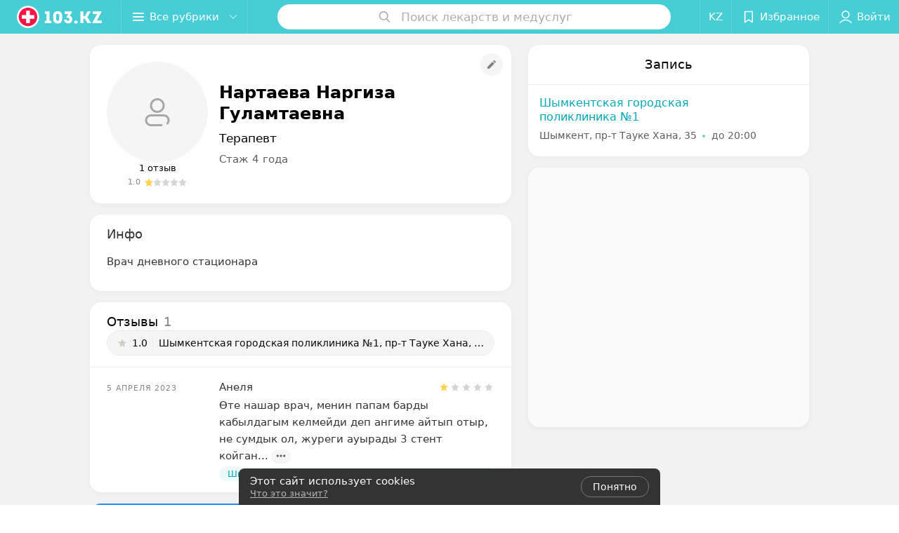

--- FILE ---
content_type: text/html; charset=utf-8
request_url: https://www.103.kz/spec/15438-nartaeva/?placeId=10375483
body_size: 9823
content:
<!DOCTYPE html><html lang="ru"><head><title id="title" translate="no">Нартаева Наргиза Гуламтаевна: отзывы, врач Терапевт - запись на прием в Шымкенте</title><meta name="viewport" content="width=device-width, height=device-height, initial-scale=1.0, user-scalable=0, maximum-scale=1.0"><meta name="format-detection" content="telephone=no"><link rel="shortcut icon" href="https://static2.103.kz/common/images/favicons/favicon.ico"><link rel="icon" sizes="16x16 32x32 64x64" href="https://static2.103.kz/common/images/favicons/favicon.ico"><link rel="apple-touch-icon" sizes="120x120" href="https://static2.103.kz/common/images/favicons/favicon-120.png"><link rel="icon" type="image/png" sizes="16x16" href="https://static2.103.kz/common/images/favicons/favicon-16.png"><meta name="msapplication-TileImage" content="undefined"><meta name="msapplication-square70x70logo" content="https://static2.103.kz/common/images/favicons/favicon-70.png"><meta name="msapplication-square150x150logo" content="https://static2.103.kz/common/images/favicons/favicon-150.png"><meta name="msapplication-square310x310logo" content="https://static2.103.kz/common/images/favicons/favicon-310.png"><meta name="theme-color" content="#46cdd6"><meta name="yandex-verification" content="4d6feeba6bd85c40"><meta name="google-site-verification" content="9eW-pzkSqzVgSi6wcBz1NiFCFP7i-7eViw8D3aGqz_Y"><link rel="preload stylesheet" as="style" type="text/css" href="https://static2.103.kz/staff/css/bundle.3790b129f009dd561efd.css"><script src="https://www.artfut.com/static/tagtag.min.js?campaign_code=dee8d75285" async onerror="var self = this;window.ADMITAD=window.ADMITAD||{},ADMITAD.Helpers=ADMITAD.Helpers||{},ADMITAD.Helpers.generateDomains=function(){for(var e=new Date,n=Math.floor(new Date(2020,e.getMonth(),e.getDate()).setUTCHours(0,0,0,0)/1e3),t=parseInt(1e12*(Math.sin(n)+1)).toString(30),i=[&quot;de&quot;],o=[],a=0;a"></script><script type="text/javascript">//Кол-во дней хранения cookie
var days_to_store = 90;
//Параметр для определения источника трафика в момент совершения целевого действия
var deduplication_cookie_value = 'admitad';
var cookie_name = 'deduplication_cookie';

function getSourceCookie() {
  var matches = document.cookie.match(new RegExp(
    '(?:^|; )' + cookie_name.replace(/([\.$?*|{}\(\)\[\]\\\/\+^])/g, '\\$1') + '=([^;]*)'
  ));
  return matches ? decodeURIComponent(matches[1]) : undefined;
};

//Параметры создания cookie с последним источником трафика
var deduplication_cookie_name = 'deduplication_cookie';
var deduplication_channel_name = 'utm_source';

//Параметры создания cookie с UID admitad
var uid_cookie_name = 'tagtag_aid';
var uid_channel_name = 'tagtag_uid';

function getParamFromUriAdmitad(get_param_name) {
  var pattern = get_param_name + '=([^&]+)';
  var re = new RegExp(pattern);
  return (re.exec(document.location.search) || [])[1] || '';
};

// функция для записи источника в cookie с именем cookie_name
function setAdmitadCookie(param_name, cookie_name) {
  var param = getParamFromUriAdmitad(param_name);
  if (!param) {
    return;
  }
  var period = days_to_store * 60 * 60 * 24 * 1000;	// в секундах
  var expiresDate = new Date((period) + +new Date);
  var cookieString = cookie_name + '=' + param + '; path=/; expires=' + expiresDate.toGMTString();
  document.cookie = cookieString + '; domain=.' + '103.kz';
};

// запись куки
setAdmitadCookie(uid_channel_name, uid_cookie_name);
setAdmitadCookie(deduplication_channel_name, deduplication_cookie_name);</script><link rel="alternate" type="application/rss+xml" href="https://mag.103.kz/news-rss-feed.xml"><script>window.yaContextCb = window.yaContextCb || []</script><script src="https://yandex.ru/ads/system/context.js" async></script><meta name="keywords" id="keywords"><meta name="description" content="Терапевт Нартаева Наргиза Гуламтаевна - запись на прием онлайн на 103.kz. отзывы пациентов, стоимость консультации, где принимает в Шымкенте." id="description"><meta name="og:description" content="Терапевт Нартаева Наргиза Гуламтаевна - запись на прием онлайн на 103.kz. отзывы пациентов, стоимость консультации, где принимает в Шымкенте."><meta name="og:url" content="https://www.103.kz/spec/15438-nartaeva/"><meta name="og:type" content="website"><meta name="og:title" content="Нартаева Наргиза Гуламтаевна Терапевт"><meta name="og:site_name" content="https://103.kz"><link rel="canonical" href="https://www.103.kz/spec/15438-nartaeva/"></head><body><script>function loadSVG() {
  loadSVG.i += 1;
  if (loadSVG.i > 5) return;
  var ajax = new XMLHttpRequest();
  ajax.overrideMimeType("image/svg+xml");
  ajax.open("GET", 'https://static2.103.kz/common/svg/symbol/icons._18kMfcvHF.svg', true);
  ajax.onload = function (e) {
    var div = document.createElement("div");
    div.innerHTML = ajax.responseText;
    document.body.insertBefore(div, document.body.childNodes[0]);
  }
  ajax.onerror = function() {
    loadSVG();
  }
  ajax.send();
}
loadSVG.i = 0;
</script><script>loadSVG();</script><div class="Main" id="root"><div class="StaffPage --map" data-reactroot=""><div class="Header__wrapper"><header class="Container Header"><a class="LogoLink" href="https://www.103.kz/main/shymkent/" title="logo" aria-label="logo"><svg class="Logo Logo--header" title="logo"><use xlink:href="#icon-logo"></use></svg></a><div class="Header__leftPart"><div class="Header__categories"><div class="MenuItem Header__button MenuItem--withLeftIcon MenuItem--withRightIcon MenuItem--huge" role="button"><span class="MenuItem__text"><svg aria-hidden="true" class="Icon MenuItem__icon MenuItem__icon--left Icon--hamburger"><use xlink:href="#icon-hamburger"></use></svg><span>Все рубрики</span><svg aria-hidden="true" class="Icon MenuItem__icon MenuItem__icon--right Icon--menu-down"><use xlink:href="#icon-menu-down"></use></svg></span></div></div></div><div class="SearchContainer__wrapper"><div class="SearchContainer"><div class="Search Search--outModal"><form><div class="Search__placeholder"><span class="Search__iconWrapper"><svg aria-hidden="true" class="Icon Search__icon Icon--search"><use xlink:href="#icon-search"></use></svg></span><span class="Search__placeholder--text">Поиск лекарств и медуслуг</span></div><div class="Search__inputWrapper"><input type="text" id="search_open" value="" class="Search__input" disabled=""/></div></form></div><div class="SearchModal Overlay--animation"><div class="SearchContent__body"><div class="SearchContent"><div class="SearchResults"><ul class="SearchResults__items"></ul></div></div></div></div></div></div><div class="Header__rightPart"><div class="HeaderButton LanguageSwitcher "><span class="HeaderButton__item" translate="no"><span class="HeaderButton__text">KZ</span></span></div><div class="HeaderButton HeaderButton--search HeaderButton--withIcon"><span class="HeaderButton__item"><span class="HeaderButton__icon"><svg aria-hidden="true" class="Icon Icon--search-header Icon--massive"><use xlink:href="#icon-search-header"></use></svg></span><span class="HeaderButton__text"></span></span></div><div class="HeaderButton HeaderButton--favotites u-hidden-small-down HeaderButton--withIcon"><a href="https://www.103.kz/profile/favorites/" class="HeaderButton__item"><span class="HeaderButton__icon"><svg aria-hidden="true" class="Icon Icon--favorites-header Icon--massive"><use xlink:href="#icon-favorites-header"></use></svg></span><span class="HeaderButton__text">Избранное</span></a></div><div class="DropDown UserBar UserBar__dropdown Header__dropDown  u-hidden-small-up DropDown--tick DropDown--huge" role="select"><svg aria-hidden="true" class="Icon Icon--user-header"><use xlink:href="#icon-user-header"></use></svg><svg class="Icon Icon--menu"><use xlink:href="#icon-menu-down"></use></svg><span title="Войти" class="DropDown__text u-ellipsis">Войти</span></div><div class="HeaderButton UserBar UserBar__button  u-hidden-small-down HeaderButton--withIcon"><a href="https://www.103.kz/auth/login/" class="HeaderButton__item"><span class="HeaderButton__icon"><svg aria-hidden="true" class="Icon Icon--user-header Icon--massive"><use xlink:href="#icon-user-header"></use></svg></span><span class="HeaderButton__text">Войти</span></a></div></div></header></div><div class="PersonalContainer"><div itemscope="" itemType="http://schema.org/Physician" class="PersonalContent"><div itemProp="aggregateRating" itemscope="" itemType="http://schema.org/AggregateRating"><meta itemProp="itemReviewed" content="Нартаева Наргиза Гуламтаевна"/><meta itemProp="reviewCount" content="1"/><meta itemProp="ratingValue" content="1.0"/><meta itemProp="bestRating" content="5"/><meta itemProp="worstRating" content="1"/></div><span itemProp="geo"><meta itemProp="address" content="пр-т Тауке Хана"/></span><div class="StaffPage__wrapperSidebar"><div class="StaffPage__leftSidebar"><div class="StaffPage__header"><div class="ContentBox"><div class="ContentBox__content"><a class="Link StaffPage__SuggestFix" href="https://info.103.kz/user_support/?ref=https://www.103.kz/spec/15438-nartaeva/" rel="nofollow noopener noindex" target="_blank"><svg aria-hidden="true" class="Icon Icon--suggestFix"><use xlink:href="#icon-suggestFix"></use></svg></a><div class="StaffPage__mediaWrapper"><div class="VerificationMarkWrapper StaffPage__logoWrapper"><div class="StaffPage__logo className"><svg aria-hidden="true" class="Icon Icon--emptyStaff"><use xlink:href="#icon-emptyStaff"></use></svg></div></div><div class="RatingWidget StaffPage__ratingWidget"><a class="RatingWidget__reviews" href="#reviews">1 отзыв</a><a class="RatingWidget__rating" href="#reviews"><span class="RatingWidget__ratingCount">1.0</span><span class="RatingStars RatingWidget__ratingStars"><span class="RatingStar --small"><svg aria-hidden="true" class="Icon StarIcon StarIcon_empty Icon--ratingStar"><use xlink:href="#icon-ratingStar"></use></svg><span class="RatingStarWrapper" style="width:100%"><svg aria-hidden="true" class="Icon StarIcon StarIcon_filled Icon--ratingStar"><use xlink:href="#icon-ratingStar"></use></svg></span></span><span class="RatingStar --small"><svg aria-hidden="true" class="Icon StarIcon StarIcon_empty Icon--ratingStar"><use xlink:href="#icon-ratingStar"></use></svg><span class="RatingStarWrapper" style="width:0%"><svg aria-hidden="true" class="Icon StarIcon StarIcon_filled Icon--ratingStar"><use xlink:href="#icon-ratingStar"></use></svg></span></span><span class="RatingStar --small"><svg aria-hidden="true" class="Icon StarIcon StarIcon_empty Icon--ratingStar"><use xlink:href="#icon-ratingStar"></use></svg><span class="RatingStarWrapper" style="width:0%"><svg aria-hidden="true" class="Icon StarIcon StarIcon_filled Icon--ratingStar"><use xlink:href="#icon-ratingStar"></use></svg></span></span><span class="RatingStar --small"><svg aria-hidden="true" class="Icon StarIcon StarIcon_empty Icon--ratingStar"><use xlink:href="#icon-ratingStar"></use></svg><span class="RatingStarWrapper" style="width:0%"><svg aria-hidden="true" class="Icon StarIcon StarIcon_filled Icon--ratingStar"><use xlink:href="#icon-ratingStar"></use></svg></span></span><span class="RatingStar --small"><svg aria-hidden="true" class="Icon StarIcon StarIcon_empty Icon--ratingStar"><use xlink:href="#icon-ratingStar"></use></svg><span class="RatingStarWrapper" style="width:0%"><svg aria-hidden="true" class="Icon StarIcon StarIcon_filled Icon--ratingStar"><use xlink:href="#icon-ratingStar"></use></svg></span></span></span></a></div></div><div class="StaffPage__infoWrapper"><h1 class="StaffPage__title" translate="no" itemProp="name">Нартаева Наргиза Гуламтаевна</h1><div class="StaffPage__specialties" translate="no">Терапевт</div><div class="StaffPage__meta">Стаж 4 года</div></div></div></div></div><div class="AnchorTabs --sticky"><div class="AnchorTabs__list"><a class="AnchorTabs__item" href="#places" title="Запись">Запись</a><a class="AnchorTabs__item" href="#about" title="Инфо">Инфо</a><a class="AnchorTabs__item" href="#reviews" title="Отзывы">Отзывы</a><a class="AnchorTabs__item" href="#map" title="На карте">На карте</a></div></div><div class="StaffPage__anchor " id="places"></div><div class="StaffPage__places --showAll" id="staff_place"><div class="ContentBox"><div class="ContentBox__header --divided"><div class="ContentBox__title"><h2 class="u-ellipsis">Запись</h2></div></div><div class="ContentBox__content"><div class="StaffPage__Place StaffPage__Place--hasContactsButton" itemProp="hospitalAffiliation" itemscope="" itemType="http://schema.org/Hospital"><a href="https://shgp1.103.kz/" target="_blank" rel="noopener noreferrer" class="StaffPage__PlaceWholeLink"></a><div class="StaffPage__PlaceContent"><a href="https://shgp1.103.kz/" target="_blank" rel="noopener noreferrer" class="StaffPage__PlaceTitle Link Link--primary" translate="no"><meta itemProp="name" content="Шымкентская городская поликлиника №1"/>Шымкентская городская поликлиника №1</a><div class="StaffPage__PlaceAddress" translate="no">Шымкент, пр-т Тауке Хана, 35</div><span itemProp="address" itemscope="" itemType="http://schema.org/PostalAddress"><meta itemProp="addressLocality" content="Шымкент" translate="no"/><meta itemProp="streetAddress" content="пр-т Тауке Хана" translate="no"/></span><span class="StaffPage__PlaceTime" title="Открыто"><span class="TimeMarker Place__timeMarker h6 TimeMarker--opened"></span><span class="Link">до 20:00</span></span></div></div></div></div></div><div class="PersonalBody Staff__body"><div class="StaffPage__anchor " id="about"></div><div class="ContentBox About isShowAll"><div class="ContentBox__content"><p class="Staff__description_title">Инфо</p><div class="About__content"><div class="About__contentInner" translate="no"><p>Врач дневного стационара</p></div></div></div></div><div class="StaffPage__anchor " id="reviews"></div><div class="ContentBox Reviews"><div class="ContentBox__content"><div class="ContentBox__header --divided"><div class="ContentBox__title"><h2 class="u-ellipsis">Отзывы<span class="ContentBox__total">1</span></h2></div><button disabled="" class="Button Reviews__buttonPlace Button--outline" translate="no"><span class="Button__text"><span class="StarRating  "><span class="StarRating__star"><svg aria-hidden="true" class="Icon Icon--gray Icon--star"><use xlink:href="#icon-star"></use></svg><span class="fill" style="width:20%"><svg aria-hidden="true" class="Icon Icon--yellow Icon--star"><use xlink:href="#icon-star"></use></svg></span></span><span>1.0</span></span>Шымкентская городская поликлиника №1, пр-т Тауке Хана, 35</span></button></div><div class="ReviewsContent"><div class="Panel Panel--big ReviewItem" itemProp="review" itemscope="" itemType="http://schema.org/Review"><meta itemProp="datePublished" content="2023-04-05"/><meta itemProp="itemReviewed" content="Нартаева Наргиза Гуламтаевна"/><time class="Review__DateTime MenuItem--mini u-uppercase" dateTime="2023-04-05">5 апреля 2023</time><div class="Review"><div class="Review__Header"><div class="Review__HeaderRow"><div class="Review__Author h6 u-semiBold"><span class="Review__AuthorName" translate="no" itemProp="author">Анеля</span></div><time class="Review__DateTime--mobile MenuItem--mini u-uppercase" dateTime="2023-04-05">5 апреля 2023</time></div><div class="Review__HeaderRow Review__MetaData"><div class="Review__rating" itemProp="reviewRating" itemscope="" itemType="http://schema.org/Rating"><meta itemProp="bestRating" content="5"/><meta itemProp="worstRating" content="1"/><meta itemProp="ratingValue" content="1"/><div class="Rating Rating--yellow Rating--small" title="Ужасно"><span class="Rating__item"><svg aria-hidden="true" class="Icon Rating__star Icon--gray Icon--star Icon--small"><use xlink:href="#icon-star"></use></svg></span><span class="Rating__item"><svg aria-hidden="true" class="Icon Rating__star Icon--gray Icon--star Icon--small"><use xlink:href="#icon-star"></use></svg></span><span class="Rating__item"><svg aria-hidden="true" class="Icon Rating__star Icon--gray Icon--star Icon--small"><use xlink:href="#icon-star"></use></svg></span><span class="Rating__item"><svg aria-hidden="true" class="Icon Rating__star Icon--gray Icon--star Icon--small"><use xlink:href="#icon-star"></use></svg></span><span class="Rating__item Rating__item--selected"><svg aria-hidden="true" class="Icon Rating__star Rating__star--full Icon--yellow Icon--star Icon--small"><use xlink:href="#icon-star"></use></svg></span></div></div></div></div><div class="Review__Text h6"><span class="Review__TextInner" translate="no" itemProp="reviewBody"><span>Өте нашар врач, менин папам барды кабылдагым келмейди деп ангиме айтып отыр, не сумдык ол, журеги ауырады 3 стент койган...</span><span style="display:none"> папам, жумыс уақытында пациент кабылдагысы келмейди ма жумыстан шыксын! Жалоб жазып до конца барамыз
——————————————————————————————————————
Очень плохой врач, он мне говорит, что не хочет видеть моего папу, что не так, у него болит сердце, мой папа, который поставил 3 стента, не хочет принимать пациентов в рабочее время</span></span><button class="Button Review__TextButton Button--mini"><svg aria-hidden="true" class="Icon Icon--option-review"><use xlink:href="#icon-option-review"></use></svg></button></div><div class="Review__footer"><a href="https://shgp1.103.kz" class="Review__footerLink body-1 Link "><span class="Review__footerLinkText u-ellipsis" translate="no">Шымкентская городская поликлиника №1, пр-т Тауке Хана, 35</span></a></div></div><div class="Divider Review__divider"></div></div></div></div></div><div class="StaffPage__anchor " id="reviews"></div><div class="ReviewForm" data-scroll-target="reviews-form"><div class="PersonalContent__anchor " id="pform"></div><div name="personal__reviews" class="ReviewForm__title --stepOne"><span>Поделитесь мнением</span></div><div class="ReviewForm__content"><form class="Form" novalidate=""><div class="ReviewForm__line ReviewForm__line--ratingWrap"><div class="Rating Rating--yellow Rating--massive Rating--editing" title=""><span class="Rating__item"><svg aria-hidden="true" class="Icon Rating__star Icon--white Icon--star Icon--massive"><use xlink:href="#icon-star"></use></svg></span><span class="Rating__item Rating__item--mask"><svg aria-hidden="true" class="Icon Rating__star Icon--yellow Icon--star Icon--massive"><use xlink:href="#icon-star"></use></svg></span><span class="Rating__itemTitle">Отлично</span><span class="Rating__item"><svg aria-hidden="true" class="Icon Rating__star Icon--white Icon--star Icon--massive"><use xlink:href="#icon-star"></use></svg></span><span class="Rating__item Rating__item--mask"><svg aria-hidden="true" class="Icon Rating__star Icon--yellow Icon--star Icon--massive"><use xlink:href="#icon-star"></use></svg></span><span class="Rating__itemTitle">Очень хорошо</span><span class="Rating__item"><svg aria-hidden="true" class="Icon Rating__star Icon--white Icon--star Icon--massive"><use xlink:href="#icon-star"></use></svg></span><span class="Rating__item Rating__item--mask"><svg aria-hidden="true" class="Icon Rating__star Icon--yellow Icon--star Icon--massive"><use xlink:href="#icon-star"></use></svg></span><span class="Rating__itemTitle">Неплохо</span><span class="Rating__item"><svg aria-hidden="true" class="Icon Rating__star Icon--white Icon--star Icon--massive"><use xlink:href="#icon-star"></use></svg></span><span class="Rating__item Rating__item--mask"><svg aria-hidden="true" class="Icon Rating__star Icon--yellow Icon--star Icon--massive"><use xlink:href="#icon-star"></use></svg></span><span class="Rating__itemTitle">Плохо</span><span class="Rating__item"><svg aria-hidden="true" class="Icon Rating__star Icon--white Icon--star Icon--massive"><use xlink:href="#icon-star"></use></svg></span><span class="Rating__item Rating__item--mask"><svg aria-hidden="true" class="Icon Rating__star Icon--yellow Icon--star Icon--massive"><use xlink:href="#icon-star"></use></svg></span><span class="Rating__itemTitle">Ужасно</span></div><label for="review[rating]" class="InputHidden "><input type="hidden" name="review[rating]" class="InputHidden__control" value=""/></label></div><div class="ReviewForm__line ReviewForm__line--reviewTextWrap"><div class="Textarea__controlWrapper ReviewForm__TextareaWrapper"><textarea name="review[text]" class="Textarea ReviewForm__Textarea Textarea--huge" placeholder="Опишите, как прошел прием: помог ли специалист решить проблему, качество приема (внимательность, сервис), будете ли еще обращаться и рекомендовать специалиста" maxLength="1000" rows="5"></textarea></div><div class="MenuItem ReviewForm__recommendation h6 MenuItem--withLeftIcon" role="button"><span class="MenuItem__text"><svg aria-hidden="true" class="Icon MenuItem__icon MenuItem__icon--left Icon--heart-stroke"><use xlink:href="#icon-heart-stroke"></use></svg><span>Рекомендую</span></span></div></div><div class="ReviewForm__line"><label for="review[name]" class="Input ReviewForm__input Input--huge"><div class="Input__controlWrapper"><input type="text" name="review[name]" class="Input__control" value="" placeholder="Имя" maxLength="18"/><svg aria-hidden="true" class="Icon Input__clear isHidden Icon--remove-sign"><use xlink:href="#icon-remove-sign"></use></svg></div></label></div><div class="Select ReviewForm__selectAddress Select--huge u-ellipsis Select--disabled" role="select"><span title="Где вас обслуживали?" class="Select__text">Где вас обслуживали?</span></div><label for="review[place]" class="InputHidden "><input type="hidden" name="review[place]" class="InputHidden__control" value="10375483"/></label><div class="ReviewForm__line --image"><div class="ImageUploader"><div class="ImageUploader__uploadButton"><svg aria-hidden="true" class="Icon Icon--plus"><use xlink:href="#icon-plus"></use></svg><span class="ImageUploader__uploadText">Добавить фото</span><input type="file" class="ImageUploader__uploadInput" accept="image/jpeg,image/png" multiple=""/></div></div></div><div class="ReviewForm__line --checkBox"><div class="ReviewForm__checkBox-block"><div class="Checkbox"><svg class="Icon Icon--control"><use xlink:href="#icon-checkbox"></use></svg><svg class="Icon Icon--control Icon--control-checked"><use xlink:href="#icon-checkbox-checked"></use></svg></div><span><!--noindex--></span><span>Я даю<!-- --> <a class="ReviewForm_link__policy" target="_blank" href="https://mag.103.kz/editor/information/4874-politika-konfidencialynosti/">Согласие на сбор и обработку персональных данных</a> </span><span><!--/noindex--></span></div><label for="review[personalAgreement]" class="InputHidden "><input type="hidden" name="review[personalAgreement]" class="InputHidden__control" value=""/></label></div><button class="Button ReviewForm__submitButton Button--huge" type="submit"><span class="Button__text">Написать отзыв</span></button><div class="ReviewForm__captionText ReviewForm__captionText--offsetTop body-1"><span><!--noindex--></span><span>Нажимая кнопку «Написать отзыв», вы принимаете<!-- --> <a target="_blank" href="https://mag.103.kz/editor/information/4889-polyzovatelyskoje-soglashenije/">условия Пользовательского соглашения</a></span><span><!--/noindex--></span></div></form></div></div></div></div><div class="StaffPage__rightSidebar"><div class="StaffPage__places --showAll" id="staff_place"><div class="ContentBox"><div class="ContentBox__header --divided"><div class="ContentBox__title"><h2 class="u-ellipsis">Запись</h2></div></div><div class="ContentBox__content"><div class="StaffPage__Place StaffPage__Place--hasContactsButton" itemProp="hospitalAffiliation" itemscope="" itemType="http://schema.org/Hospital"><a href="https://shgp1.103.kz/" target="_blank" rel="noopener noreferrer" class="StaffPage__PlaceWholeLink"></a><div class="StaffPage__PlaceContent"><a href="https://shgp1.103.kz/" target="_blank" rel="noopener noreferrer" class="StaffPage__PlaceTitle Link Link--primary" translate="no"><meta itemProp="name" content="Шымкентская городская поликлиника №1"/>Шымкентская городская поликлиника №1</a><div class="StaffPage__PlaceAddress" translate="no">Шымкент, пр-т Тауке Хана, 35</div><span itemProp="address" itemscope="" itemType="http://schema.org/PostalAddress"><meta itemProp="addressLocality" content="Шымкент" translate="no"/><meta itemProp="streetAddress" content="пр-т Тауке Хана" translate="no"/></span><span class="StaffPage__PlaceTime" title="Открыто"><span class="TimeMarker Place__timeMarker h6 TimeMarker--opened"></span><span class="Link">до 20:00</span></span></div></div></div></div></div><div class="StaffPage__anchor " id="map"></div><div class="PersonalMap" translate="no"><div></div></div></div></div><div class="OtherSpecialists"><p class="OtherSpecialists__title">Другие специалисты</p><div class="OtherSpecialistsGallery"><div class="OtherSpecialistsGallery__listWrapper"><div class="OtherSpecialistsGallery__list"><div class="StaffItem__itemWrapper"><a class="StaffItem__link" title="Дабылова Асемкул Карасаевна" href="https://www.103.kz/spec/10157-dabylova/?placeId=10375483" target="_self"></a><div class="StaffItem__item"><div class="StaffItem__staffInfo"><div class="StaffItem__imgWrap"><div class="StaffItem__img"><svg aria-hidden="true" class="Icon Icon--emptyStaff"><use xlink:href="#icon-emptyStaff"></use></svg></div><div class="StaffItem__contentWrap"><p class="StaffItem__title" translate="no">Дабылова</p><p class="StaffItem__title" translate="no">Асемкул Карасаевна</p><div class="StaffItem__otherInfoWrap"><a class="StaffItem__reviews Link --empty" href="https://www.103.kz/spec/10157-dabylova/?placeId=10375483#reviews" target="_self">Нет отзывов</a></div></div></div><p class="StaffItem__specialties">Стаж 4 года</p><p class="StaffItem__specialties" translate="no">Терапевт</p></div><div class="StaffItem__footer"><p class="StaffItem__placeTitle" translate="no">Шымкентская городская поликлиника №1</p></div></div></div><div class="StaffItem__itemWrapper"><a class="StaffItem__link" title="Саткеева Гульнара Бекмуратовна" href="https://www.103.kz/spec/10184-satkeeva/?placeId=10375483" target="_self"></a><div class="StaffItem__item"><div class="StaffItem__staffInfo"><div class="StaffItem__imgWrap"><div class="StaffItem__img"><svg aria-hidden="true" class="Icon Icon--emptyStaff"><use xlink:href="#icon-emptyStaff"></use></svg></div><div class="StaffItem__contentWrap"><p class="StaffItem__title" translate="no">Саткеева</p><p class="StaffItem__title" translate="no">Гульнара Бекмуратовна</p><div class="StaffItem__otherInfoWrap"><a class="StaffItem__reviews Link --empty" href="https://www.103.kz/spec/10184-satkeeva/?placeId=10375483#reviews" target="_self">Нет отзывов</a></div></div></div><p class="StaffItem__specialties">Стаж 4 года</p><p class="StaffItem__specialties" translate="no">Терапевт</p></div><div class="StaffItem__footer"><p class="StaffItem__placeTitle" translate="no">Шымкентская городская поликлиника №1</p></div></div></div><div class="StaffItem__itemWrapper"><a class="StaffItem__link" title="Таева Назира Берикбаевна" href="https://www.103.kz/spec/14859-taeva/?placeId=10375483" target="_self"></a><div class="StaffItem__item"><div class="StaffItem__staffInfo"><div class="StaffItem__imgWrap"><div class="StaffItem__img"><svg aria-hidden="true" class="Icon Icon--emptyStaff"><use xlink:href="#icon-emptyStaff"></use></svg></div><div class="StaffItem__contentWrap"><p class="StaffItem__title" translate="no">Таева</p><p class="StaffItem__title" translate="no">Назира Берикбаевна</p><div class="StaffItem__otherInfoWrap"><a class="StaffItem__reviews Link --empty" href="https://www.103.kz/spec/14859-taeva/?placeId=10375483#reviews" target="_self">Нет отзывов</a></div></div></div><p class="StaffItem__specialties">Стаж 9 лет</p><p class="StaffItem__specialties" translate="no">Терапевт</p></div><div class="StaffItem__footer"><p class="StaffItem__placeTitle" translate="no">Шымкентская городская поликлиника №1</p></div></div></div><div class="StaffItem__itemWrapper"><a class="StaffItem__link" title="Абдуганиева Элмира" href="https://www.103.kz/spec/15233-abduganieva/?placeId=10375483" target="_self"></a><div class="StaffItem__item"><div class="StaffItem__staffInfo"><div class="StaffItem__imgWrap"><div class="StaffItem__img"><svg aria-hidden="true" class="Icon Icon--emptyStaff"><use xlink:href="#icon-emptyStaff"></use></svg></div><div class="StaffItem__contentWrap"><p class="StaffItem__title" translate="no">Абдуганиева Элмира</p><div class="StaffItem__otherInfoWrap"><a class="StaffItem__reviews Link --empty" href="https://www.103.kz/spec/15233-abduganieva/?placeId=10375483#reviews" target="_self">Нет отзывов</a></div></div></div><p class="StaffItem__specialties">Стаж 7 лет</p><p class="StaffItem__specialties" translate="no">Терапевт</p></div><div class="StaffItem__footer"><p class="StaffItem__placeTitle" translate="no">Шымкентская городская поликлиника №1</p></div></div></div></div></div><div class="OtherSpecialistsGallery__control OtherSpecialistsGallery__control--prev "><button class="Fab Fab--huge Fab--black"><svg aria-hidden="true" class="Icon Icon--swipe-gallery-arrow"><use xlink:href="#icon-swipe-gallery-arrow"></use></svg></button></div><div class="OtherSpecialistsGallery__control OtherSpecialistsGallery__control--next "><button class="Fab Fab--huge Fab--black"><svg aria-hidden="true" class="Icon Icon--swipe-gallery-arrow"><use xlink:href="#icon-swipe-gallery-arrow"></use></svg></button></div></div></div></div><footer class="Footer PersonalPage__footer"><div class="Footer__inner"><div class="FooterLine Container FooterLine--main"><div class="FooterLine__logo --column"><div class="Logo_wrap"><a class="LogoLink" href="https://www.103.kz/main/shymkent/" title="logo" aria-label="logo"><svg class="Logo Logo--primary Logo--colored Footer__logo" title="logo"><use xlink:href="#icon-logo"></use></svg></a><svg aria-hidden="true" class="Icon Icon--close"><use xlink:href="#icon-close"></use></svg><svg aria-hidden="true" class="Icon Icon--astanaHub"><use xlink:href="#icon-astanaHub"></use></svg></div><div class="List FooterLine__social FooterLine__item List--small List--horizontal List--compact"><div class="List__item"><a class="SocialIcon --instagram" href="https://www.instagram.com/103.kz_/" title="instagram" aria-label="instagram"><img class="Image Image--loading SocialIcon__gray" src="" srcSet="" data-src="https://static2.103.kz/common/images/f_instagram.svg" alt="instagram"/><img class="Image Image--loading SocialIcon__colored" src="" srcSet="" data-src="https://static2.103.kz/common/images/f_instagram-color.png" alt="instagram"/></a></div><div class="List__item"><a class="SocialIcon --facebook" href="https://www.facebook.com/medportal103kz/" title="facebook" aria-label="facebook"><img class="Image Image--loading SocialIcon__gray" src="" srcSet="" data-src="https://static2.103.kz/common/images/f_facebook.svg" alt="facebook"/><img class="Image Image--loading SocialIcon__colored" src="" srcSet="" data-src="https://static2.103.kz/common/images/f_facebook-color.svg" alt="facebook"/></a></div><div class="List__item"><a class="SocialIcon --vk" href="https://vk.com/m103kz" title="вконтакте" aria-label="вконтакте"><img class="Image Image--loading SocialIcon__gray" src="" srcSet="" data-src="https://static2.103.kz/common/images/f_vk.svg" alt="vk"/><img class="Image Image--loading SocialIcon__colored" src="" srcSet="" data-src="https://static2.103.kz/common/images/f_vk-color.svg" alt="vk"/></a></div></div></div><div class="FooterLine--box"><ul class="List FooterLine__list FooterLine__list--horizontal FooterLine__item List--small List--horizontal List--compact"><div class="List__item"><a class="Link Link--fadein Link--shade-80" href="https://mag.103.kz/editor/project-news/2853-o-projekte-103-kz/?utm_source=link_footer&amp;utm_medium=103.kz&amp;utm_campaign=about" target="_blank">О проекте</a></div><div class="List__item"><a class="Link Link--fadein Link--shade-80" href="https://mag.103.kz/editor/project-news/?utm_source=link_footer&amp;utm_medium=103.kz&amp;utm_campaign=project-news" target="_blank">Новости проекта</a></div><div class="List__item"><a class="Link Link--fadein Link--shade-80" href="https://info.103.kz/ad/?utm_source=link_footer&amp;utm_medium=103.kz&amp;utm_campaign=new_company" target="_blank">Размещение рекламы</a></div><div class="List__item"><a class="Link Link--fadein Link--shade-80" href="http://103.partners/?utm_source=link_footer&amp;utm_medium=103.kz&amp;utm_campaign=partners" rel="nofollow">Медицинский маркетинг</a></div><div class="List__item"><a class="Link Link--fadein Link--shade-80" href="https://mag.103.kz/editor/information/?utm_source=link_footer&amp;utm_medium=103.kz&amp;utm_campaign=pravo-info" target="_blank">Правовая информация</a></div><div class="List__item"><a class="Link Link--fadein Link--shade-80" href="https://go.103.kz/vhKja" target="_blank" rel="nofollow">Публичный договор</a></div><div class="List__item"><a class="Link Link--fadein Link--shade-80" href="https://mag.103.kz/editor/project-news/2920-partnery/?utm_source=link_footer&amp;utm_medium=103.kz&amp;utm_campaign=partnery">Партнеры</a></div><div class="List__item"><a class="Link Link--fadein FooterLink--color" href="https://info.103.kz/form">Подать жалобу</a></div><div class="List__item"><a class="Link Link--fadein Link--shade-80" href="https://info.103.kz/user_support" target="_blank">Написать в поддержку</a></div></ul></div></div></div></footer></div><div class="CookiesNotificationDefault isHide"><div class="CookiesNotificationDefault__content"><div class="CookiesNotificationDefault__title"><span>Этот сайт использует cookies</span></div><div class="CookiesNotificationDefault__text"><a target="_blank" rel="noopener noreferrer" href="https://mag.103.kz/editor/information/1223-politika-obrabotki-personalynyh-dannyh/">Что это значит?</a></div></div><div class="CookiesNotificationDefault__control"><span class="CookiesNotificationDefault__controlTitle">Понятно</span></div></div></div></div><script src="https://www.103.kz/spec/15438-nartaeva/1_xgr4woMkjSb.js" defer></script><script>window.dataLayer = [{"page_type":"personal_staff_page","page_description":{"staff":{"url":"www.103.kz/spec/15438-nartaeva","id":15438}}}]</script><script src="https://static2.103.kz/staff/js/bundle.3790b129f009dd561efd.js" defer></script></body><script src="//translate.google.com/translate_a/element.js?cb=translateInit" async></script><!-- Google Tag Manager --><script>!function (a, b, c, d, e) {
  a[d] = a[d] || [], a[d].push({ "gtm.start": (new Date).getTime(), event: "gtm.js" });
  var f = b.getElementsByTagName(c)[0], g = b.createElement(c), h = "dataLayer" != d ? "&l=" + d : "";
  g.async = !0, g.src = "//www.googletagmanager.com/gtm.js?id=" + e + h, f.parentNode.insertBefore(g, f)
}(window, document, "script", "dataLayer", "GTM-TLD4SDN");</script><!-- End Google Tag Manager --><noscript><iframe src="//www.googletagmanager.com/ns.html?id=GTM-TLD4SDN" height="0" width="0" style="display:none; visibility:hidden"></iframe></noscript><!-- Yandex.Metrika counter --><script>(function (m, e, t, r, i, k, a) {
  m[i] = m[i] || function () {
    (m[i].a = m[i].a || []).push(arguments)
  };
  m[i].l = 1 * new Date();
  k = e.createElement(t), a = e.getElementsByTagName(t)[0], k.async = 1, k.src = r, a.parentNode.insertBefore(k, a)
})
(window, document, "script", "https://mc.yandex.ru/metrika/tag.js", "ym");

ym(40826049, "init", {
  clickmap: true,
  trackLinks: true,
  accurateTrackBounce: true,
  webvisor: false,
  trackHash: true,
  aaaa: true,
});</script><!-- /Yandex.Metrika counter --><noscript><div><img src="https://mc.yandex.ru/watch/40826049" style="position:absolute; left:-9999px;" alt=""></div></noscript></html>

--- FILE ---
content_type: application/javascript; charset=utf-8
request_url: https://www.103.kz/spec/15438-nartaeva/1_xgr4woMkjSb.js
body_size: 5293
content:
window.__INITIAL_STATE__ = {"mobileApp":{"showIntro":0,"defaultTheme":"black","isMobileApp":false,"currentTheme":"black","visibleToolbar":true},"categoriesMenu":{"categories":[],"open":false,"pageIndex":-1,"menuLabel":"Все рубрики","selectedIndex":-1},"contactsPopup":{"id":null,"open":false,"launchedFrom":null,"success":false,"worktime":[],"contacts":[],"inNetwork":false,"placesCount":0,"phones":[],"opening_info":{},"address":{}},"location":{"protocol":"https:","slashes":true,"auth":null,"host":"103.kz","port":null,"hostname":"103.kz","hash":null,"search":"?placeId=10375483","query":{"placeId":10375483},"pathname":"/spec/15438-nartaeva/","path":"/spec/15438-nartaeva/?placeId=10375483","href":"https://www.103.kz/spec/15438-nartaeva/?placeId=10375483","www":true,"domain":"103.kz","subdomain":null,"baseURL":"https://www.103.kz/spec/15438-nartaeva/","domains":["kz","103"],"origin":"https://www.103.kz","geo":{"city":"shymkent","cityObject":{"id":278027,"type":"city","zoom":"12","title":"Шымкент","latitude":"42.3438","longitude":"69.6041","isRegional":"1","showInSelect":"1","transcription":"shymkent","prepositionalTitle":"Шымкенте","url":"shymkent"}},"rootURL":"https://www.103.kz","params":{}},"cities":[],"footer":[],"search":{"categories":[],"results":[],"history":[],"placeholder":"Поиск лекарств и медуслуг","isContentLoaded":false,"totalCount":0,"uuid":"hejg6t0LrO","isOpen":false,"showCategories":true,"redirect":true,"__value__":"","initialValue":"","__value_was_changed__":false},"forms":{},"i18n":{"links":[],"lang":"ru","label":"kz","userLang":null,"timezoneOffset":0},"header":{"fixedNodes":[],"topOffset":0,"title":{"isOutside":false,"text":""}},"page":{"title":"Нартаева Наргиза Гуламтаевна","type":"paid","flags":{"isMobileApp":false,"isIOS":false,"isAndroid":false,"isIPhoneX":false,"isLog":false,"isError":false,"isFast":false,"isTest":false,"isCache":false,"isMark":false,"isFeature":false,"isToprubricator":false,"isCatalog":false,"isSvg":false,"isScript":false,"isMetrika":false},"name":"staff","showCookiesNotification":true,"hasMap":true},"place":{"id":null,"reviews":[{"review":{"author":"Анеля","text":"Өте нашар врач, менин папам барды кабылдагым келмейди деп ангиме айтып отыр, не сумдык ол, журеги ауырады 3 стент койган папам, жумыс уақытында пациент кабылдагысы келмейди ма жумыстан шыксын! Жалоб жазып до конца барамыз\n——————————————————————————————————————\nОчень плохой врач, он мне говорит, что не хочет видеть моего папу, что не так, у него болит сердце, мой папа, который поставил 3 стента, не хочет принимать пациентов в рабочее время","date":1680674280,"like":false,"rating":1,"isOpened":false,"dateTime":"5 апреля 2023"},"answer":null,"source":"form","placeId":10375483,"rubrics":[{"id":52,"title":"Терапия","url":{"type":"PersonalPage_CustomViaRubric","params":{"psUrl":"shgp1","rubricUrl":"terapiya"}}}],"images":[],"staff":[{"id":15438,"first_name":"Наргиза","middle_name":"Гуламтаевна","last_name":"Нартаева","url":"15438-nartaeva","specialties":["Терапевт"],"shortDescription":"","seniorityText":"","photos":[],"categories":[],"degree":[],"children":[],"industries":[],"full_name":"Нартаева Наргиза Гуламтаевна","short_full_name":"Нартаева Н. Г.","price":null,"fullUrl":"https://www.103.kz/spec/15438-nartaeva/","integrations":[],"isOnlineConsultation":false,"value":"Нартаева Н. Г. - Терапевт"}],"id":0}],"rubrics":[],"isFree":false,"isFreePaid":true,"isMainNetwork":true,"reviewsInfo":{"countReviewsByRubric":0,"countReviewsByPlace":1},"countReviews":1,"network_addresses":[],"main_rubric":{"reviewPlaceholder":"Опишите, как прошел прием: помог ли специалист решить проблему, качество приема (внимательность, сервис), будете ли еще обращаться и рекомендовать специалиста"},"activePlaceId":null},"seo":{"object":"Seo","h1":"Нартаева Наргиза Гуламтаевна","title":"Нартаева Наргиза Гуламтаевна: отзывы, врач Терапевт - запись на прием в Шымкенте","description":"Терапевт Нартаева Наргиза Гуламтаевна - запись на прием онлайн на 103.kz. отзывы пациентов, стоимость консультации, где принимает в Шымкенте."},"showCities":true,"staff":{"object":"Staff","id":15438,"last_name":"Нартаева","first_name":"Наргиза","middle_name":"Гуламтаевна","url":"15438-nartaeva","is_approved":false,"seniority":4,"start_work_date":"2020-11-18T00:00:00.000000Z","rating":"1.0","status":true,"photos":[],"places":[{"id":10375483,"type":"default","text_type":null,"title":"Шымкентская городская поликлиника №1","short_title":null,"short_description":null,"url":"shgp1","state":"free","is_enable_comments":true,"view_info":{"type":"extended_first","image":null,"imageResource":{"path":"/ae/5b/64","width":1440,"entity":"catalog_place_photo_default","height":906,"server":"ms1","filename":"ae5b64cb8c75b64afb4dfb6aae0ded00.jpg"},"description":null,"default_page":"https://shgp1.103.kz/"},"address":{"floor":null,"office":null,"street":"пр-т Тауке Хана","building":"35","description":null,"city":{"id":278027,"type":"city","zoom":"12","title":"Шымкент","latitude":"42.3438","longitude":"69.6041","isRegional":"1","showInSelect":"1","transcription":"shymkent","prepositionalTitle":"Шымкенте","url":"shymkent"},"market":null,"count_addresses":1,"linked_place_id":null,"hideCity":false,"officeType":null},"opening_info":{"is_open":true,"worktimes":null,"description":"до 20:00"},"buttons":[{"type":"favorites","title":"В избранное"},{"id":103633,"type":"reviews","title":"Отзывы","enableNofollow":false,"url":"https://shgp1.103.kz#reviews","reviewsCount":1}],"delivery_services":null,"phone_count":2,"driveway":{"id":10347613,"coords":[42.3173,69.6024],"showMap":true,"title":"Шымкентская городская поликлиника №1"},"phones":[{"id":"300423","sort_order":"1","description":"","type":"default","hideCountryCode":false,"countryCode":"7","phoneCode":"7252","phoneNumber":"534375"},{"id":"300433","sort_order":"2","description":"регистратура","type":"default","hideCountryCode":false,"countryCode":"7","phoneCode":"7252","phoneNumber":"534171"}],"logo":null,"forms":[],"main_rubric":3,"integrations":[],"integrations_with_services":null,"placeRating":1,"tabs":["default"],"isShowRecordFormByStaff":true,"sortOrder":1,"ratingByStaff":1,"reviewsCountByStaff":1,"hasTabsSelectPrice":["default"],"defaultPrice":{"id":339696,"place_id":10375483,"title":"Первичный прием врача-терапевта","description":null,"category_id":48813,"url":null,"sheet_id":1286,"category_sort_order":1,"status":true,"integrations":{"data":[]},"online_consultation":{"data":{"is_online_consultation":false}},"interval_info":{"data":{"is_interval_exists":false}},"priceWithDiscount":null,"isIntervalExists":false,"currencyShortTitle":null,"price":null,"priceText":"уточняйте","discountPriceText":null,"discount":null,"discountDateEnd":null,"isSameDomain":true,"pricingURL":null,"photos":[],"prefix":"уточняйте","symbol":null,"priceTextWithoutPrecision":"уточняйте","discountPriceTextWithoutPrecision":null,"isOnlineConsultation":false},"isLoadingButtons":false,"selectedPriceId":339696,"isLoadingPrices":false,"priceSheets":[{"id":1286,"title":"Лист1","place_id":10375483}],"props":[],"hasIntegrations":false,"staff":[],"showButtonAllAddresses":false,"shortTitle":null,"inNetwork":false,"placeUrl":"https://shgp1.103.kz","isSameDomain":true,"href":"https://shgp1.103.kz/","isPS":true,"offers":[],"offersViewType":"default"}],"booking_form":{"data":[{"place_id":10375483,"is_show_record_form":true}]},"integrations":[],"online_consultation":{"data":{"is_online_consultation":false}},"tabs":[{"type":"default","title":"В клинике"}],"activeTab":"default","specialties":["Терапевт"],"shortDescription":"","seniorityText":"Стаж 4 года","categories":[],"degree":[],"children":[],"industries":["Медицина"],"full_name":"Нартаева Наргиза Гуламтаевна","short_full_name":"Нартаева Н. Г.","fullUrl":"https://www.103.kz/spec/15438-nartaeva/","isOnlineConsultation":false,"reviewsCount":1,"description":"<p>Врач дневного стационара</p>"},"toast":{"items":[]},"favorites":{"place":[],"drug":[]},"userInfo":{"user":{"permissionsAreSet":false,"authorized":false,"roles":[],"places":[],"networks":[],"loginPopup":{"open":false,"url":"","type":""},"loginURL":"https://www.103.kz/auth/login/","timezoneOffset":0}},"reviewForm":{"isBlockedSendCode":false,"smsError":{},"goToStepForm":"","isLoading":false,"isSuccess":false,"isError":false,"errorStatus":null},"labMap":{"hash":"734d5fdc16f5b4afa790150edf8ad2da"},"map":{"isFullScreen":false,"cards":[]},"otherSpecialists":{"list":[{"object":"Staff","id":10157,"last_name":"Дабылова","first_name":"Асемкул","middle_name":"Карасаевна","url":"10157-dabylova","is_approved":false,"seniority":4,"start_work_date":"2021-04-13T00:00:00.000000Z","rating":0,"status":true,"photos":[],"place":{"data":{"object":"Place","id":10375483,"title":"Шымкентская городская поликлиника №1","sortOrder":0,"rating":0,"reviewsCount":0}},"specialties":["Терапевт"],"shortDescription":"","seniorityText":"Стаж 4 года","categories":[],"degree":[],"children":[],"industries":["Медицина"],"full_name":"Дабылова Асемкул Карасаевна","short_full_name":"Дабылова А. К.","filteredPlace":{"data":[{"object":"Place","id":10375483,"title":"Шымкентская городская поликлиника №1","sortOrder":1,"rating":0,"reviewsCount":0}]},"price":null,"fullUrl":"https://www.103.kz/spec/10157-dabylova/","integrations":[],"isOnlineConsultation":false,"reviewsCount":0},{"object":"Staff","id":10184,"last_name":"Саткеева","first_name":"Гульнара","middle_name":"Бекмуратовна","url":"10184-satkeeva","is_approved":false,"seniority":4,"start_work_date":"2021-04-13T00:00:00.000000Z","rating":0,"status":true,"photos":[],"place":{"data":{"object":"Place","id":10375483,"title":"Шымкентская городская поликлиника №1","sortOrder":0,"rating":0,"reviewsCount":0}},"specialties":["Терапевт"],"shortDescription":"","seniorityText":"Стаж 4 года","categories":[],"degree":[],"children":[],"industries":["Медицина"],"full_name":"Саткеева Гульнара Бекмуратовна","short_full_name":"Саткеева Г. Б.","filteredPlace":{"data":[{"object":"Place","id":10375483,"title":"Шымкентская городская поликлиника №1","sortOrder":1,"rating":0,"reviewsCount":0}]},"price":null,"fullUrl":"https://www.103.kz/spec/10184-satkeeva/","integrations":[],"isOnlineConsultation":false,"reviewsCount":0},{"object":"Staff","id":14859,"last_name":"Таева","first_name":"Назира","middle_name":"Берикбаевна","url":"14859-taeva","is_approved":false,"seniority":9,"start_work_date":"2015-11-18T00:00:00.000000Z","rating":0,"status":true,"photos":[],"place":{"data":{"object":"Place","id":10375483,"title":"Шымкентская городская поликлиника №1","sortOrder":0,"rating":0,"reviewsCount":0}},"specialties":["Терапевт"],"shortDescription":"","seniorityText":"Стаж 9 лет","categories":[],"degree":[],"children":["Детский врач"],"industries":["Медицина"],"full_name":"Таева Назира Берикбаевна","short_full_name":"Таева Н. Б.","filteredPlace":{"data":[{"object":"Place","id":10375483,"title":"Шымкентская городская поликлиника №1","sortOrder":1,"rating":0,"reviewsCount":0}]},"price":null,"fullUrl":"https://www.103.kz/spec/14859-taeva/","integrations":[],"isOnlineConsultation":false,"reviewsCount":0},{"object":"Staff","id":15233,"last_name":"Абдуганиева","first_name":"Элмира","middle_name":"","url":"15233-abduganieva","is_approved":false,"seniority":7,"start_work_date":"2017-11-18T00:00:00.000000Z","rating":0,"status":true,"photos":[],"place":{"data":{"object":"Place","id":10375483,"title":"Шымкентская городская поликлиника №1","sortOrder":0,"rating":0,"reviewsCount":0}},"specialties":["Терапевт"],"shortDescription":"","seniorityText":"Стаж 7 лет","categories":[],"degree":[],"children":[],"industries":["Медицина"],"full_name":"Абдуганиева Элмира","short_full_name":"Абдуганиева Э.","filteredPlace":{"data":[{"object":"Place","id":10375483,"title":"Шымкентская городская поликлиника №1","sortOrder":1,"rating":0,"reviewsCount":0}]},"price":null,"fullUrl":"https://www.103.kz/spec/15233-abduganieva/","integrations":[],"isOnlineConsultation":false,"reviewsCount":0}],"total":4,"hasAllStaff":true},"recordUserInfo":null,"popupBooking":{"open":false,"places":[],"analytic":null,"onClick":null},"cookiesPopup":{"isOpenPopupCookies":false,"isClosed":false,"status":"default","checkboxGroup":[{"id":0,"text":"Функциональные/технические файлы cookie","description":"Используются для обеспечения функционирования сайта, например, сохранение настроек пользователя, поддержка аутентификации, обеспечение безопасности и конфиденциальности данных, управление сессией пользователя и предоставление технической поддержки. Данный тип файлов является обязательным и не подлежит отключению.","label":"technical","disabled":true,"checked":true,"isOpen":false},{"id":1,"text":"Аналитические файлы cookie","description":"Используются для оценки активности пользователя на сайте и анализа сведений о взаимодействия с ним, что помогает улучшать производительность сайта и делать его более удобным для использования. Данный тип файлов анонимизируется (обезличивается) и не содержит персональные данные пользователей.","label":"analytics","checked":false,"isOpen":false},{"id":2,"text":"Рекламные/маркетинговые файлы cookie","description":"Используются для целей маркетинга и улучшения качества рекламы, создавая профиль интересов пользователя и предлагая рекламу, которая наиболее соответствует его предпочтениям.","label":"advertising","checked":false,"isOpen":false}]}}

--- FILE ---
content_type: image/svg+xml
request_url: https://static2.103.kz/common/svg/symbol/icons._18kMfcvHF.svg
body_size: 255079
content:
<svg width="0" height="0" style="position:absolute"><symbol fill="none" viewBox="0 0 24 24" id="icon-OnlineEducation" xmlns="http://www.w3.org/2000/svg"><path fill-rule="evenodd" clip-rule="evenodd" d="M1.25 4.356c0-.86.694-1.556 1.55-1.556h18.4c.856 0 1.55.697 1.55 1.556v12.778c0 .86-.694 1.556-1.55 1.556H2.8c-.856 0-1.55-.696-1.55-1.556V4.356zm1.55-.05a.05.05 0 0 0-.05.05v12.778c0 .028.022.05.05.05h18.4a.05.05 0 0 0 .05-.05V4.356a.05.05 0 0 0-.05-.05H2.8zM17 20.447a.753.753 0 0 1-.753.753H7.753a.753.753 0 0 1 0-1.506h8.494c.416 0 .753.337.753.753z" fill="#000" fill-opacity=".8"/><path d="M14.5 14.782c0-.462.375-.837.837-.837h1.66a.837.837 0 0 1 0 1.673h-1.66a.836.836 0 0 1-.837-.836zm-4.167 0c0-.462.375-.837.837-.837h1.66a.837.837 0 0 1 0 1.673h-1.66a.837.837 0 0 1-.837-.836zm-4.166 0c0-.462.374-.837.836-.837h1.66a.837.837 0 1 1 0 1.673h-1.66a.837.837 0 0 1-.836-.836z" fill="#000" fill-opacity=".8"/><path fill-rule="evenodd" clip-rule="evenodd" d="M10.291 7.21a2.412 2.412 0 0 1 3.418 0 2.43 2.43 0 0 1 .173 3.238c.635.454 1.1 1.13 1.283 1.917.094.403-.25.744-.665.744-.414 0-.736-.351-.907-.728a1.75 1.75 0 0 0-3.186 0c-.171.377-.493.728-.907.728-.414 0-.759-.34-.665-.744a3.266 3.266 0 0 1 1.283-1.917 2.432 2.432 0 0 1 .173-3.238zM12 8.006a.915.915 0 0 0-.917.92.922.922 0 0 0 .917.92.915.915 0 0 0 .917-.92.922.922 0 0 0-.917-.92z" fill="#000" fill-opacity=".8"/></symbol><symbol fill="none" viewBox="0 0 24 24" id="icon-QRMenu" xmlns="http://www.w3.org/2000/svg"><path fill-rule="evenodd" clip-rule="evenodd" d="M3.5 5.25c0-.966.784-1.75 1.75-1.75h4.5c.966 0 1.75.784 1.75 1.75v4.5a1.75 1.75 0 0 1-1.75 1.75h-4.5A1.75 1.75 0 0 1 3.5 9.75v-4.5zM5.25 5a.25.25 0 0 0-.25.25v4.5c0 .138.112.25.25.25h4.5a.25.25 0 0 0 .25-.25v-4.5A.25.25 0 0 0 9.75 5h-4.5z" fill="#000" fill-opacity=".8"/><path d="M6.5 6.7c0-.11.09-.2.2-.2h1.6c.11 0 .2.09.2.2v1.6a.2.2 0 0 1-.2.2H6.7a.2.2 0 0 1-.2-.2V6.7z" fill="#000" fill-opacity=".8"/><path fill-rule="evenodd" clip-rule="evenodd" d="M3.5 14.25c0-.966.784-1.75 1.75-1.75h4.5c.966 0 1.75.784 1.75 1.75v4.5a1.75 1.75 0 0 1-1.75 1.75h-4.5a1.75 1.75 0 0 1-1.75-1.75v-4.5zM5.25 14a.25.25 0 0 0-.25.25v4.5c0 .138.112.25.25.25h4.5a.25.25 0 0 0 .25-.25v-4.5a.25.25 0 0 0-.25-.25h-4.5z" fill="#000" fill-opacity=".8"/><path d="M6.5 15.7c0-.11.09-.2.2-.2h1.6c.11 0 .2.09.2.2v1.6a.2.2 0 0 1-.2.2H6.7a.2.2 0 0 1-.2-.2v-1.6z" fill="#000" fill-opacity=".8"/><path fill-rule="evenodd" clip-rule="evenodd" d="M14.25 14a.25.25 0 0 0-.25.25V15a.75.75 0 0 1-1.5 0v-.75c0-.966.784-1.75 1.75-1.75H15a.75.75 0 0 1 0 1.5h-.75zm3-.75a.75.75 0 0 1 .75-.75h.75c.966 0 1.75.784 1.75 1.75V15a.75.75 0 0 1-1.5 0v-.75a.25.25 0 0 0-.25-.25H18a.75.75 0 0 1-.75-.75zm-4 4A.75.75 0 0 1 14 18v.75c0 .138.112.25.25.25H15a.75.75 0 0 1 0 1.5h-.75a1.75 1.75 0 0 1-1.75-1.75V18a.75.75 0 0 1 .75-.75zm6.5 0a.75.75 0 0 1 .75.75v.75a1.75 1.75 0 0 1-1.75 1.75H18a.75.75 0 0 1 0-1.5h.75a.25.25 0 0 0 .25-.25V18a.75.75 0 0 1 .75-.75z" fill="#000" fill-opacity=".8"/><path d="M15.5 15.7c0-.11.09-.2.2-.2h1.6c.11 0 .2.09.2.2v1.6a.2.2 0 0 1-.2.2h-1.6a.2.2 0 0 1-.2-.2v-1.6z" fill="#000" fill-opacity=".8"/><path fill-rule="evenodd" clip-rule="evenodd" d="M12.5 5.25c0-.966.784-1.75 1.75-1.75h4.5c.966 0 1.75.784 1.75 1.75v4.5a1.75 1.75 0 0 1-1.75 1.75h-4.5a1.75 1.75 0 0 1-1.75-1.75v-4.5zM14.25 5a.25.25 0 0 0-.25.25v4.5c0 .138.112.25.25.25h4.5a.25.25 0 0 0 .25-.25v-4.5a.25.25 0 0 0-.25-.25h-4.5z" fill="#000" fill-opacity=".8"/><path d="M15.5 6.7c0-.11.09-.2.2-.2h1.6c.11 0 .2.09.2.2v1.6a.2.2 0 0 1-.2.2h-1.6a.2.2 0 0 1-.2-.2V6.7z" fill="#000" fill-opacity=".8"/></symbol><symbol fill="none" viewBox="0 0 24 24" id="icon-Web-NY" xmlns="http://www.w3.org/2000/svg"><path fill-rule="evenodd" clip-rule="evenodd" d="M11.883.873a.13.13 0 0 1 .234 0l.447.907 1 .145a.13.13 0 0 1 .072.222l-.723.704.17.997a.13.13 0 0 1-.19.136L12 3.514l-.894.47a.13.13 0 0 1-.189-.136l.17-.997-.723-.704a.13.13 0 0 1 .072-.222l1-.145.447-.907zm-.231 4.007a.8.8 0 0 1 .975.223l3.864 3.866a.8.8 0 0 1-.491 1.43h-2.436l4.328 3.421v.002A1.2 1.2 0 0 1 17.2 16h-2.719l5.014 4.222v.001A1.2 1.2 0 0 1 18.8 22.4H5.2a1.2 1.2 0 0 1-.695-2.178L9.519 16H6.8a1.2 1.2 0 0 1-.692-2.178v-.002l4.328-3.42H8a.8.8 0 0 1-.49-1.431l.006-.005 3.857-3.861a.8.8 0 0 1 .279-.223zM11.2 7.2a.8.8 0 1 1 0 1.6.8.8 0 0 1 0-1.6zm3.2 6.4a.8.8 0 1 0-1.6 0 .8.8 0 0 0 1.6 0zm-4 4a.8.8 0 1 1 0 1.6.8.8 0 0 1 0-1.6zm4.8 2.4a.8.8 0 1 0-1.6 0 .8.8 0 0 0 1.6 0z" fill="#fff"/></symbol><symbol viewBox="0 0 32 32" id="icon-addmail" xmlns="http://www.w3.org/2000/svg"><path d="M26 6H6c-2.2 0-4 1.8-4 4v12c0 2.2 1.8 4 4 4h20c2.2 0 4-1.8 4-4V10c0-2.2-1.8-4-4-4zm2 16c0 1.1-.9 2-2 2H6c-1.1 0-2-.9-2-2V10c0-1.1.9-2 2-2h20c1.1 0 2 .9 2 2v12z"/><path d="M25.7 10.6L16.6 18c-.4.2-.8.2-1.2 0l-9-7.4c-.2-.2-.5-.1-.7.1-.2.2-.1.5.1.7l5.7 4.7-5.1 4.5c-.2.2-.2.5 0 .7.1.1.2.2.4.2.1 0 .2 0 .3-.1l5.2-4.6 2.6 2.1.1.1c.3.2.7.3 1.1.3.4 0 .8-.1 1.1-.3l2.8-2.3 5.4 4.6c.1.1.2.1.3.1.1 0 .3-.1.4-.2.2-.2.2-.5-.1-.7L20.7 16l5.7-4.6c.2-.2.2-.5.1-.7-.3-.2-.6-.3-.8-.1z"/><path fill="none" d="M0 0h32v32H0z"/></symbol><symbol viewBox="0 0 16 16" id="icon-alarm" xmlns="http://www.w3.org/2000/svg"><g clip-path="url(#aeclip0_5321_7101)"><path d="M6.297 0a.76.76 0 0 0-.757.762c0 .42.34.762.757.762h3.027a.76.76 0 0 0 .757-.762A.76.76 0 0 0 9.324 0H6.297zm6.807 1.68a.754.754 0 0 0-.516.268c-.27.32-.23.802.088 1.074l1.078.92a.754.754 0 0 0 1.067-.09.767.767 0 0 0-.089-1.074l-1.077-.92a.752.752 0 0 0-.551-.178zm-5.293.606C4.056 2.286 1 5.362 1 9.143 1 12.923 4.056 16 7.81 16c3.756 0 6.811-3.077 6.811-6.857 0-3.78-3.055-6.857-6.81-6.857zm0 2.285a.76.76 0 0 1 .756.762v3.81a.76.76 0 0 1-.756.762.76.76 0 0 1-.757-.762v-3.81a.76.76 0 0 1 .757-.762z"/></g><defs><clipPath id="aeclip0_5321_7101"><path fill="#fff" d="M0 0h16v16H0z"/></clipPath></defs></symbol><symbol fill="none" viewBox="0 0 54 32" id="icon-alfabank" xmlns="http://www.w3.org/2000/svg"><path fill-rule="evenodd" clip-rule="evenodd" d="M27 4c1.69 0 2.235 1.174 2.685 2.348.113.292 1.745 4.59 3.062 8.06v.002l.004.01 1.667 4.388a.229.229 0 0 1-.15.307c-.078.025-.594.22-1.144.426-.655.247-1.358.512-1.43.531a.262.262 0 0 1-.318-.144c-.027-.06-.252-.658-.492-1.3-.268-.714-.557-1.483-.616-1.626h-6.536a516.58 516.58 0 0 0-1.108 2.926c-.037.108-.187.198-.319.144-.066-.027-.676-.253-1.286-.478-.61-.226-1.22-.452-1.287-.479a.254.254 0 0 1-.15-.307c.17-.433 4.507-11.864 4.733-12.46C24.746 5.192 25.31 4 27 4zm-7.756 20.786a.248.248 0 0 0-.244.252v2.71c0 .144.113.252.244.252h15.512a.248.248 0 0 0 .244-.253v-2.709a.248.248 0 0 0-.244-.252H19.244zm5.54-10.619L27 7.792h.019l2.216 6.375h-4.45z" fill="#000" fill-opacity=".24"/></symbol><symbol viewBox="0 0 24 24" id="icon-analyzes" xmlns="http://www.w3.org/2000/svg"><path d="M5.3 2.15a.05.05 0 0 0-.05.05v18.4c0 .028.022.05.05.05h13.4a.05.05 0 0 0 .05-.05V2.2a.05.05 0 0 0-.05-.05H5.3zm-1.55.05c0-.856.694-1.55 1.55-1.55h13.4c.856 0 1.55.694 1.55 1.55v18.4a1.55 1.55 0 0 1-1.55 1.55H5.3a1.55 1.55 0 0 1-1.55-1.55V2.2z"/><path d="M12.833 5.567a.75.75 0 0 1-.75.75h-3.5a.75.75 0 1 1 0-1.5h3.5a.75.75 0 0 1 .75.75zm3.334 5a.75.75 0 0 1-.75.75H8.583a.75.75 0 0 1 0-1.5h6.834a.75.75 0 0 1 .75.75zm0 3.333a.75.75 0 0 1-.75.75H8.583a.75.75 0 0 1 0-1.5h6.834a.75.75 0 0 1 .75.75zm-3.334 3.333a.75.75 0 0 1-.75.75h-3.5a.75.75 0 0 1 0-1.5h3.5a.75.75 0 0 1 .75.75z"/></symbol><symbol viewBox="0 0 42 26" id="icon-apple-pay" xmlns="http://www.w3.org/2000/svg"><path d="M11.048 7.954c.377-.472.632-1.106.565-1.754-.552.028-1.225.365-1.614.837-.35.405-.66 1.065-.58 1.686.62.054 1.239-.31 1.629-.77zm.558.89c-.9-.054-1.664.511-2.093.511-.43 0-1.087-.484-1.798-.471-.926.014-1.785.538-2.254 1.372-.966 1.668-.255 4.142.684 5.501.456.672 1.006 1.412 1.73 1.386.685-.027.954-.444 1.786-.444.831 0 1.073.444 1.797.43.752-.013 1.221-.672 1.678-1.345.523-.766.737-1.506.75-1.547-.013-.013-1.448-.565-1.461-2.22-.014-1.384 1.127-2.043 1.18-2.084-.644-.954-1.65-1.062-2-1.09zm7.828-1.874c1.954 0 3.315 1.349 3.315 3.314 0 1.971-1.389 3.328-3.364 3.328h-2.163v3.447h-1.564V6.97h3.776zm-2.212 5.327h1.793c1.361 0 2.136-.734 2.136-2.006 0-1.273-.775-2-2.129-2h-1.8v4.006zm5.935 2.671c0-1.286.985-2.076 2.73-2.174l2.01-.119v-.566c0-.819-.552-1.308-1.473-1.308-.873 0-1.417.42-1.55 1.077h-1.423c.083-1.329 1.214-2.308 3.029-2.308 1.78 0 2.917.944 2.917 2.42v5.07h-1.445v-1.21h-.035c-.425.818-1.354 1.335-2.317 1.335-1.438 0-2.443-.895-2.443-2.217zm4.74-.664v-.58l-1.808.112c-.9.063-1.41.461-1.41 1.09 0 .644.53 1.063 1.34 1.063 1.054 0 1.877-.727 1.877-1.685zm2.863 5.461v-1.224c.112.028.363.028.49.028.697 0 1.074-.293 1.304-1.048 0-.014.133-.448.133-.455l-2.652-7.363h1.633l1.856 5.986h.028l1.857-5.986H37l-2.75 7.74c-.628 1.784-1.354 2.357-2.875 2.357a5.78 5.78 0 0 1-.614-.035z" fill="#B2B2B2"/></symbol><symbol viewBox="0 0 24 24" id="icon-apteka-point" xmlns="http://www.w3.org/2000/svg"><path fill-rule="evenodd" clip-rule="evenodd" d="M12 1.875a8.251 8.251 0 0 0-8.25 8.252c0 5.427 5.364 8.025 6.036 8.63.686.618 1.253 2.001 1.482 2.786a.78.78 0 0 0 .732.582.778.778 0 0 0 .732-.582c.229-.785.796-2.169 1.482-2.786.672-.605 6.036-3.203 6.036-8.63A8.251 8.251 0 0 0 12 1.875zm4.5 9.002s0 .75-.75.75H13.5v2.251c0 .75-.75.75-.75.75h-1.5s-.75 0-.75-.75v-2.25H8.25c-.75 0-.75-.75-.75-.75V9.376s0-.75.75-.75h2.25v-2.25c0-.751.75-.751.75-.751h1.5s.75 0 .75.75v2.25h2.25c.75 0 .75.75.75.75v1.501z"/></symbol><symbol viewBox="0 0 24 24" id="icon-arrow" xmlns="http://www.w3.org/2000/svg"><path d="M11.027 4.24a.732.732 0 0 1 1.085 0 .842.842 0 0 1 0 1.136L6.608 11.19H19.26c.424 0 .74.362.74.809s-.316.808-.74.808H6.61l5.503 5.805a.857.857 0 0 1 0 1.146.732.732 0 0 1-1.085 0L4.22 12.568a.842.842 0 0 1 0-1.136l6.807-7.191z"/></symbol><symbol viewBox="0 0 16 16" id="icon-arrow-left" xmlns="http://www.w3.org/2000/svg"><path d="M7.7 13.2L2.3 7.8l5.4-5.3.7.7-4.6 4.6 4.6 4.7z"/><path d="M3 7h11v1H3z"/><path fill="none" d="M0 0h16v16H0z"/></symbol><symbol viewBox="0 0 5 10" id="icon-arrow-point" xmlns="http://www.w3.org/2000/svg"><path d="M4.743 5.243L1.42 9.033a.495.495 0 0 1-.766 0 .68.68 0 0 1 0-.873l2.94-3.353-2.94-3.352a.68.68 0 0 1 0-.873.496.496 0 0 1 .766 0l3.323 3.789c.106.12.159.278.159.436a.662.662 0 0 1-.159.436z"/></symbol><symbol fill="none" viewBox="0 0 1984 417" id="icon-astanaHub" xmlns="http://www.w3.org/2000/svg"><path fill="#000" d="M547.286 369.618v-96.3h13.315v11.354h1.14c.79-1.459 1.93-3.146 3.419-5.062 1.49-1.915 3.557-3.586 6.201-5.015 2.645-1.459 6.141-2.189 10.488-2.189 5.654 0 10.7 1.429 15.138 4.286 4.438 2.858 7.918 6.977 10.441 12.357 2.554 5.38 3.831 11.855 3.831 19.424 0 7.569-1.262 14.059-3.785 19.47-2.523 5.38-5.988 9.53-10.396 12.448-4.408 2.887-9.439 4.331-15.092 4.331-4.256 0-7.737-.714-10.442-2.143-2.675-1.428-4.773-3.1-6.292-5.015-1.52-1.915-2.691-3.618-3.511-5.107h-.821v37.161h-13.634zm13.36-61.282c0 4.925.715 9.241 2.143 12.95 1.429 3.708 3.496 6.611 6.201 8.709 2.706 2.067 6.019 3.1 9.941 3.1 4.073 0 7.477-1.079 10.213-3.237 2.736-2.189 4.803-5.153 6.201-8.891 1.429-3.739 2.143-7.949 2.143-12.631 0-4.62-.699-8.769-2.097-12.448-1.368-3.678-3.435-6.581-6.201-8.709-2.736-2.127-6.156-3.191-10.259-3.191-3.952 0-7.296 1.018-10.032 3.055-2.705 2.036-4.757 4.879-6.155 8.526-1.399 3.648-2.098 7.904-2.098 12.767zm86.269 36.569c-4.438 0-8.451-.821-12.037-2.462-3.587-1.672-6.43-4.089-8.527-7.25-2.067-3.162-3.101-7.037-3.101-11.627 0-3.952.76-7.205 2.28-9.758a16.816 16.816 0 0 1 6.156-6.064c2.584-1.49 5.471-2.615 8.663-3.375a86.067 86.067 0 0 1 9.758-1.732l10.213-1.186c2.615-.334 4.515-.866 5.7-1.596 1.186-.729 1.778-1.915 1.778-3.556v-.319c0-3.982-1.124-7.068-3.374-9.256-2.219-2.189-5.532-3.283-9.94-3.283-4.59 0-8.207 1.018-10.852 3.055-2.614 2.006-4.423 4.24-5.426 6.702l-12.813-2.918c1.52-4.256 3.739-7.691 6.658-10.305 2.948-2.644 6.337-4.559 10.168-5.745 3.83-1.216 7.857-1.824 12.083-1.824 2.796 0 5.76.335 8.891 1.003a26.04 26.04 0 0 1 8.846 3.557c2.766 1.733 5.031 4.21 6.794 7.432 1.763 3.192 2.644 7.341 2.644 12.448v46.508h-13.314v-9.575h-.547c-.882 1.763-2.204 3.496-3.967 5.198-1.763 1.702-4.028 3.116-6.794 4.241-2.766 1.124-6.079 1.687-9.94 1.687zm2.964-10.943c3.769 0 6.991-.745 9.666-2.235 2.706-1.489 4.758-3.435 6.156-5.836 1.429-2.432 2.143-5.031 2.143-7.797v-9.028c-.486.486-1.429.942-2.827 1.368-1.368.395-2.933.744-4.697 1.048-1.763.274-3.48.532-5.152.776-1.672.212-3.07.395-4.195.547-2.644.334-5.061.897-7.25 1.687-2.158.79-3.891 1.93-5.198 3.42-1.276 1.459-1.915 3.404-1.915 5.836 0 3.374 1.247 5.928 3.739 7.66 2.493 1.702 5.669 2.554 9.53 2.554zm49.757 9.392v-70.036h13.178v11.126h.729c1.277-3.77 3.526-6.733 6.748-8.892 3.253-2.188 6.931-3.283 11.035-3.283.851 0 1.854.031 3.009.092 1.186.06 2.113.136 2.782.228v13.04c-.548-.152-1.52-.319-2.919-.501a27.81 27.81 0 0 0-4.195-.32c-3.222 0-6.094.684-8.617 2.052-2.493 1.338-4.469 3.207-5.928 5.609-1.459 2.371-2.189 5.076-2.189 8.116v42.769h-13.633zm86.109-70.036v10.943H747.49v-10.943h38.255zm-27.996-16.779h13.633v66.251c0 2.645.396 4.636 1.186 5.974.79 1.307 1.809 2.203 3.055 2.69 1.277.456 2.66.684 4.149.684 1.094 0 2.052-.076 2.873-.228.82-.152 1.459-.274 1.915-.365l2.462 11.262c-.79.304-1.915.608-3.374.912-1.459.335-3.283.517-5.472.547-3.587.061-6.93-.577-10.031-1.915-3.101-1.337-5.608-3.404-7.523-6.201-1.916-2.796-2.873-6.307-2.873-10.533v-69.078zm43.077 86.815v-70.036h13.634v70.036h-13.634zm6.885-80.842c-2.371 0-4.407-.791-6.11-2.371-1.671-1.611-2.507-3.526-2.507-5.745 0-2.25.836-4.165 2.507-5.746 1.703-1.611 3.739-2.416 6.11-2.416 2.371 0 4.393.805 6.065 2.416 1.702 1.581 2.553 3.496 2.553 5.746 0 2.219-.851 4.134-2.553 5.745-1.672 1.58-3.694 2.371-6.065 2.371zm54.591 82.256c-6.779 0-12.615-1.535-17.509-4.605-4.864-3.101-8.603-7.372-11.217-12.813-2.614-5.441-3.921-11.673-3.921-18.695 0-7.113 1.337-13.39 4.012-18.831 2.675-5.471 6.445-9.742 11.308-12.813 4.864-3.07 10.594-4.605 17.19-4.605 5.32 0 10.062.988 14.226 2.964 4.165 1.945 7.524 4.681 10.077 8.207 2.584 3.526 4.119 7.645 4.605 12.357h-13.268c-.73-3.283-2.402-6.11-5.016-8.481-2.584-2.371-6.049-3.556-10.396-3.556-3.8 0-7.128 1.003-9.986 3.009-2.827 1.976-5.03 4.803-6.611 8.481-1.581 3.648-2.371 7.964-2.371 12.949 0 5.107.775 9.515 2.325 13.223 1.551 3.709 3.739 6.581 6.566 8.618 2.858 2.037 6.217 3.055 10.077 3.055 2.584 0 4.925-.471 7.022-1.413 2.128-.973 3.906-2.356 5.335-4.15 1.459-1.793 2.477-3.951 3.055-6.474h13.268c-.486 4.529-1.96 8.572-4.422 12.128-2.463 3.557-5.761 6.353-9.895 8.39-4.104 2.037-8.922 3.055-14.454 3.055zm43.351-1.414v-70.036h13.633v70.036h-13.633zm6.885-80.842c-2.371 0-4.408-.791-6.11-2.371-1.672-1.611-2.508-3.526-2.508-5.745 0-2.25.836-4.165 2.508-5.746 1.702-1.611 3.739-2.416 6.11-2.416 2.371 0 4.392.805 6.064 2.416 1.703 1.581 2.554 3.496 2.554 5.746 0 2.219-.851 4.134-2.554 5.745-1.672 1.58-3.693 2.371-6.064 2.371zm25.09 107.106v-96.3h13.314v11.354h1.14c.79-1.459 1.93-3.146 3.419-5.062 1.49-1.915 3.557-3.586 6.201-5.015 2.645-1.459 6.141-2.189 10.488-2.189 5.654 0 10.7 1.429 15.138 4.286 4.438 2.858 7.918 6.977 10.441 12.357 2.551 5.38 3.831 11.855 3.831 19.424 0 7.569-1.26 14.059-3.785 19.47-2.523 5.38-5.988 9.53-10.396 12.448-4.408 2.887-9.439 4.331-15.092 4.331-4.256 0-7.737-.714-10.442-2.143-2.675-1.428-4.773-3.1-6.292-5.015-1.52-1.915-2.691-3.618-3.511-5.107h-.821v37.161h-13.633zm13.359-61.282c0 4.925.715 9.241 2.143 12.95 1.429 3.708 3.496 6.611 6.201 8.709 2.706 2.067 6.019 3.1 9.941 3.1 4.073 0 7.477-1.079 10.213-3.237 2.736-2.189 4.803-5.153 6.201-8.891 1.429-3.739 2.143-7.949 2.143-12.631 0-4.62-.699-8.769-2.097-12.448-1.368-3.678-3.435-6.581-6.201-8.709-2.736-2.127-6.156-3.191-10.259-3.191-3.952 0-7.296 1.018-10.032 3.055-2.705 2.036-4.757 4.879-6.155 8.526-1.399 3.648-2.098 7.904-2.098 12.767zm86.273 36.569c-4.44 0-8.45-.821-12.04-2.462-3.59-1.672-6.43-4.089-8.53-7.25-2.07-3.162-3.1-7.037-3.1-11.627 0-3.952.76-7.205 2.28-9.758a16.781 16.781 0 0 1 6.16-6.064c2.58-1.49 5.47-2.615 8.66-3.375 3.19-.76 6.44-1.337 9.76-1.732l10.21-1.186c2.62-.334 4.52-.866 5.7-1.596 1.19-.729 1.78-1.915 1.78-3.556v-.319c0-3.982-1.13-7.068-3.37-9.256-2.22-2.189-5.54-3.283-9.94-3.283-4.59 0-8.21 1.018-10.86 3.055-2.61 2.006-4.42 4.24-5.42 6.702l-12.82-2.918c1.52-4.256 3.74-7.691 6.66-10.305 2.95-2.644 6.34-4.559 10.17-5.745 3.83-1.216 7.86-1.824 12.08-1.824 2.8 0 5.76.335 8.89 1.003a26.02 26.02 0 0 1 8.85 3.557c2.77 1.733 5.03 4.21 6.79 7.432 1.77 3.192 2.65 7.341 2.65 12.448v46.508h-13.32v-9.575h-.54c-.88 1.763-2.21 3.496-3.97 5.198-1.76 1.702-4.03 3.116-6.79 4.241-2.77 1.124-6.08 1.687-9.94 1.687zm2.96-10.943c3.77 0 6.99-.745 9.67-2.235 2.7-1.489 4.75-3.435 6.15-5.836 1.43-2.432 2.14-5.031 2.14-7.797v-9.028c-.48.486-1.42.942-2.82 1.368-1.37.395-2.94.744-4.7 1.048-1.76.274-3.48.532-5.15.776-1.67.212-3.07.395-4.2.547-2.64.334-5.06.897-7.25 1.687-2.15.79-3.89 1.93-5.19 3.42-1.28 1.459-1.92 3.404-1.92 5.836 0 3.374 1.25 5.928 3.74 7.66 2.49 1.702 5.67 2.554 9.53 2.554zm63.39-32.192v41.584h-13.63v-70.036h13.08v11.399h.87c1.61-3.708 4.13-6.687 7.57-8.937 3.46-2.249 7.83-3.374 13.08-3.374 4.78 0 8.96 1.003 12.54 3.01 3.59 1.975 6.37 4.924 8.35 8.845 1.97 3.922 2.96 8.77 2.96 14.546v44.547h-13.63v-42.906c0-5.076-1.32-9.043-3.97-11.901-2.64-2.887-6.28-4.331-10.9-4.331-3.16 0-5.97.684-8.43 2.052-2.43 1.367-4.36 3.374-5.79 6.018-1.4 2.615-2.1 5.776-2.1 9.484zm95.8-28.452v10.943h-38.26v-10.943h38.26zm-28-16.779h13.64v66.251c0 2.645.39 4.636 1.18 5.974.79 1.307 1.81 2.203 3.06 2.69 1.27.456 2.66.684 4.15.684 1.09 0 2.05-.076 2.87-.228.82-.152 1.46-.274 1.91-.365l2.47 11.262c-.79.304-1.92.608-3.38.912-1.46.335-3.28.517-5.47.547-3.59.061-6.93-.577-10.03-1.915-3.1-1.337-5.61-3.404-7.52-6.201-1.92-2.796-2.88-6.307-2.88-10.533v-69.078zM658.662 69.364h30v138.929h-30v-20.009c-11.4 15.84-27.51 23.609-48.63 23.609-19.17 0-35.28-6.96-48.9-21.12-13.62-14.19-20.28-31.68-20.28-51.96 0-20.55 6.66-37.8 20.28-51.96 13.62-14.16 29.73-21.12 48.9-21.12 21.12 0 37.23 7.77 48.63 23.34v-19.71zm-43.921 113.909c12.51 0 23.07-4.17 31.41-12.51 8.34-8.61 12.481-19.17 12.481-31.95 0-12.78-4.171-23.34-12.481-31.68-8.34-8.61-18.9-12.78-31.41-12.78-12.51 0-23.07 4.17-31.41 12.78-8.34 8.34-12.479 18.9-12.479 31.68 0 12.78 4.169 23.34 12.479 31.95 8.34 8.34 18.9 12.51 31.41 12.51zm159.508-57.504c21.39 4.74 49.17 13.62 48.63 43.35 0 13.35-5.28 23.91-15.57 31.41s-23.071 11.4-38.641 11.4c-27.51 0-47.789-12.24-56.699-32.52l25.829-15c4.71 13.35 15 20.01 30.84 20.01s23.611-5.28 23.611-15.57c0-8.88-11.67-14.16-26.4-17.79-20.85-5.28-48.901-13.62-48.331-42.78 0-12.78 4.711-23.07 14.461-30.84 9.72-7.77 21.959-11.67 36.389-11.67 23.07 0 41.671 10.83 51.421 28.92l-25.29 14.16c-4.71-10.56-13.621-15.84-26.101-15.84-11.4 0-20.28 5.01-20.28 14.73 0 9.15 11.701 13.86 26.131 18.03zM925.544 98.26h-34.44v66.69c0 17.79 11.67 17.49 34.44 16.38v26.94c-45.84 5.55-64.47-6.96-64.47-43.35V98.26h-25.56V69.37h25.56v-30l30-8.91v38.91h34.44v28.89h.03zm131.006-28.896h30v138.929h-30v-20.009c-11.4 15.84-27.51 23.609-48.63 23.609-19.172 0-35.282-6.96-48.902-21.12-13.62-14.19-20.28-31.68-20.28-51.96 0-20.55 6.69-37.8 20.28-51.96 13.62-14.16 29.73-21.12 48.902-21.12 21.12 0 37.23 7.77 48.63 23.34v-19.71zm-43.92 113.909c12.51 0 23.07-4.17 31.41-12.51 8.34-8.61 12.51-19.17 12.51-31.95 0-12.78-4.17-23.34-12.51-31.68-8.34-8.61-18.9-12.78-31.41-12.78-12.51 0-23.071 4.17-31.411 12.78-8.34 8.34-12.481 18.9-12.481 31.68 0 12.78 4.171 23.34 12.481 31.95 8.34 8.34 18.931 12.51 31.411 12.51zm233.34-60.3v85.29h-30v-82.26c0-20.85-11.94-32.22-31.11-32.22-21.12 0-35.28 13.05-35.28 40.02v74.46h-30V69.333h30v17.79c9.18-14.16 23.34-21.39 43.08-21.39 31.92 0 53.31 21.69 53.31 57.24zm140.88-53.609h30v138.929h-30v-20.009c-11.4 15.84-27.51 23.609-48.63 23.609-19.17 0-35.28-6.96-48.9-21.12-13.62-14.19-20.28-31.68-20.28-51.96 0-20.55 6.69-37.8 20.28-51.96 13.62-14.16 29.73-21.12 48.9-21.12 21.12 0 37.23 7.77 48.63 23.34v-19.71zm-43.89 113.909c12.51 0 23.07-4.17 31.41-12.51 8.34-8.61 12.51-19.17 12.51-31.95 0-12.78-4.17-23.34-12.51-31.68-8.34-8.61-18.9-12.78-31.41-12.78-12.51 0-23.07 4.17-31.41 12.78-8.34 8.34-12.48 18.9-12.48 31.68 0 12.78 4.17 23.34 12.48 31.95 8.34 8.34 18.9 12.51 31.41 12.51zm304.83-60.294v85.29h-30v-82.26c0-20.85-11.94-32.22-31.11-32.22-21.12 0-35.28 13.05-35.28 40.02v74.46h-30V13.749h30v73.35c9.18-14.16 23.34-21.39 43.08-21.39 31.92.03 53.31 21.72 53.31 57.27zm125.16-53.613h30v138.93h-30v-17.79c-9.18 14.16-23.34 21.39-43.08 21.39-31.95 0-53.34-21.66-53.34-57.24v-85.29h30v82.26c0 20.85 11.94 32.22 31.11 32.22 21.12 0 35.28-13.05 35.28-40.02v-74.46h.03zm190.38 17.492c13.62 14.16 20.28 31.41 20.28 51.96 0 20.28-6.66 37.77-20.28 51.96-13.62 14.16-29.73 21.12-48.9 21.12-21.12 0-37.23-7.77-48.63-23.61v20.01h-30V13.808h30v75.3c11.4-15.57 27.51-23.34 48.63-23.34 19.2-.03 35.31 6.93 48.9 21.09zm-53.61 96.42c12.51 0 23.07-4.17 31.41-12.51 8.34-8.61 12.48-19.17 12.48-31.95 0-12.78-4.17-23.34-12.48-31.68-8.34-8.61-18.9-12.78-31.41-12.78-12.51 0-23.07 4.17-31.41 12.78-8.34 8.34-12.51 18.9-12.51 31.68 0 12.78 4.17 23.34 12.51 31.95 8.34 8.34 18.9 12.51 31.41 12.51z"/><mask id="ama" width="403" height="417" x="0" y="0" maskUnits="userSpaceOnUse" style="mask-type:luminance"><path fill="#fff" d="M201.396 215.343h-15.839c-.63 0-1.261.03-1.891.03h-.09c-.27 0-.57 0-.84.03h-.209c-.24 0-.51 0-.78.03h-.18c-.27 0-.54 0-.81.03h-.091c-.3 0-.6.03-.9.03h-.09c-.3 0-.599.03-.899.03h-.03c-.3 0-.6.03-.9.03h-.09c-1.29.03-2.551.09-3.841.12h-.03c-.3 0-.6.03-.93.03h-.06c-.3 0-.569.03-.869.03h-.12c-.27 0-.57.03-.84.03h-.091c-.3 0-.6.03-.87.03h-.06c-1.89.09-3.809.18-5.669.27h-.09l-1.831.09h-.06c-60 3.15-112.77 13.44-149.94 28.14-8.82 3.54-13.47 13.23-11.01 22.38 9.72 33.48 27.63 63.45 51.42 87.66l.03.03c.21.24.45.45.66.69l.03.03c.21.24.45.45.66.69l.03.03a70.3 70.3 0 0 0 2.13 2.1c.24.21.45.42.66.66l.15.15c.18.18.36.33.54.51.06.06.15.12.21.18.15.15.33.3.48.45.09.06.15.15.24.21.15.15.33.3.48.45l.21.21c.18.15.33.3.51.48l.18.18c.24.21.45.42.69.66 37.05 33.93 86.4 54.63 140.58 54.63 54.18 0 103.53-20.7 140.58-54.63.24-.21.48-.42.69-.63l.181-.18c.18-.15.329-.3.509-.48.06-.06.151-.15.241-.21.15-.15.299-.3.479-.45.06-.06.151-.15.241-.21.15-.15.329-.3.479-.45.06-.06.15-.12.21-.21.18-.18.36-.33.54-.51.06-.06.12-.09.15-.15.24-.21.45-.42.66-.66.72-.69 1.44-1.41 2.13-2.1l.03-.03.69-.69.03-.03.69-.69c23.79-24.21 41.701-54.21 51.421-87.69 2.46-9.15-2.22-18.84-11.01-22.38-37.17-14.7-89.941-24.99-149.941-28.14h-.089c-.3 0-.6-.03-.87-.03h-.03c-.3-.03-.57-.03-.87-.03h-.151c-.3 0-.6-.03-.87-.03h-.03c-.3 0-.629-.03-.929-.03h-.03l-3.81-.18h-.09c-.27 0-.57-.03-.84-.03h-.121c-.27 0-.54-.03-.81-.03h-.15c-.27 0-.569-.03-.839-.03h-.06c-.3 0-.6-.03-.9-.03h-.06c-1.29-.06-2.551-.09-3.841-.12h-.12c-.27 0-.57-.03-.87-.03h-.06c-.3 0-.599 0-.899-.03h-.09c-.3 0-.57-.03-.87-.03h-.091c-.27 0-.54 0-.81-.03h-.21c-.24 0-.48 0-.75-.03h-.209c-.27 0-.54 0-.84-.03h-.12c-.63 0-1.261-.03-1.891-.03h-14.94c-.15-.06-.45-.06-.78-.06zM60.816 55.053c-.24.21-.45.42-.69.63-.09.09-.21.18-.3.3-.12.12-.24.24-.36.33l-.36.36c-.12.09-.21.18-.3.27a2.4 2.4 0 0 0-.39.39c-.09.09-.18.15-.27.24-.15.15-.3.27-.42.42l-.21.21c-.15.15-.33.3-.48.45l-.12.12c-1.02.99-2.04 1.98-3.03 2.97 0 0-.03 0-.03.03l-.6.6a210.036 210.036 0 0 0-29.28 37.29l-.03.03c-.15.21-.27.45-.42.66-.03.03-.06.09-.09.15-.12.21-.24.42-.39.63-.03.06-.06.12-.12.18-.12.21-.24.42-.36.6-.03.06-.06.12-.12.18l-.36.63c-.03.03-.03.06-.06.09l-1.17 1.98c-.06.09-.09.18-.15.24-.09.15-.18.33-.27.48-.06.12-.12.24-.21.36-.09.15-.18.3-.24.45-.06.15-.15.27-.21.39-.09.15-.15.27-.24.42-.09.15-.15.3-.24.42-.06.12-.15.24-.21.39-.09.18-.18.33-.27.51-.06.12-.12.21-.18.33l-.36.63-.09.18c-.15.3-.3.57-.45.87 0 .03-.03.06-.03.09-.15.27-.27.51-.42.78l-.09.18c-.12.24-.24.45-.36.69-.03.06-.06.12-.09.21-.12.24-.24.45-.36.69-.03.06-.06.12-.09.21l-.36.72c-.03.06-.03.09-.06.15a209.437 209.437 0 0 0-14.37 36.18c-2.55 9.18 2.13 18.96 11.01 22.53 38.94 15.42 94.981 25.98 158.551 28.56h.06c.3 0 .57.03.87.03h.149c.24 0 .51.03.78.03h.21c.27 0 .51.03.78.03h.121c.27 0 .57.03.84.03h.12c1.26.03 2.55.09 3.81.12h.089c.27 0 .57 0 .84.03h.18c.24 0 .51.03.75.03h.211c.27 0 .54 0 .81.03h.12c.27 0 .539 0 .839.03h.12c.3 0 .6 0 .9.03h.06c.96.03 1.92.03 2.88.06h6c.6 0 1.231 0 1.831.03h14.1c.6 0 1.229 0 1.829-.03h6c.96-.03 1.921-.03 2.881-.06h.06c.3 0 .569 0 .869-.03h.15c.27 0 .54 0 .81-.03h.151c.27 0 .54 0 .78-.03h.21c.24 0 .48 0 .75-.03h.179c.27 0 .54-.03.84-.03h.12c1.26-.03 2.551-.09 3.811-.12h.15c.27 0 .57-.03.84-.03h.149c.24 0 .51-.03.75-.03h.24c.24 0 .51-.03.75-.03h.151c.27 0 .57-.03.84-.03h.09c1.92-.09 3.809-.15 5.729-.24h.03c61.2-2.97 115.02-13.35 152.79-28.29 8.85-3.57 13.531-13.32 10.981-22.53-3.66-12.6-8.49-24.69-14.37-36.18-.03-.03-.03-.06-.06-.12-.12-.24-.271-.51-.391-.75l-.089-.18c-.12-.24-.241-.45-.361-.69-.03-.06-.06-.15-.12-.21-.12-.24-.239-.48-.389-.72a.23.23 0 0 1-.06-.15c-.3-.57-.631-1.17-.931-1.74 0-.03-.03-.06-.03-.06-.15-.24-.269-.51-.419-.75-.06-.12-.12-.21-.18-.33-.09-.18-.181-.33-.271-.51-.06-.12-.15-.24-.21-.36a3.27 3.27 0 0 1-.239-.45c-.09-.15-.151-.27-.241-.42-.06-.12-.15-.24-.21-.39a3.27 3.27 0 0 1-.239-.45c-.06-.12-.12-.21-.18-.33-.09-.18-.181-.33-.301-.51-.03-.06-.089-.15-.119-.21-.39-.66-.781-1.35-1.171-2.01-.03-.06-.06-.09-.09-.15l-.359-.63c-.03-.06-.06-.12-.09-.15-.12-.21-.241-.42-.361-.6a.628.628 0 0 0-.12-.18c-.12-.21-.239-.42-.389-.63a.654.654 0 0 1-.091-.15c-.12-.21-.269-.45-.389-.66 0-.03-.03-.03-.03-.06a209.665 209.665 0 0 0-29.25-37.26l-.03-.03-.601-.6c-.99-.99-2.009-2.01-3.029-2.97l-.12-.12c-.15-.15-.331-.3-.481-.45l-.179-.18c-.15-.15-.301-.27-.451-.42-.09-.09-.18-.15-.24-.24-.15-.12-.27-.24-.42-.39-.09-.09-.18-.18-.3-.27-.12-.12-.239-.24-.389-.36-.12-.12-.241-.24-.361-.33l-.299-.3c-.24-.21-.45-.42-.69-.63-37.05-33.93-86.401-54.63-140.581-54.63-54.33-.06-103.68 20.64-140.73 54.57z"/></mask><g mask="url(#ama)"><path fill="#E6E6E6" d="M409.63 208.654c0 114.99-93.241 208.23-208.231 208.23s-208.23-93.21-208.23-208.23S86.41.424 201.4.424s208.231 93.24 208.231 208.23z"/></g><mask id="amb" width="403" height="417" x="0" y="0" maskUnits="userSpaceOnUse" style="mask-type:luminance"><path fill="#fff" d="M201.396 215.343h-15.839c-.63 0-1.261.03-1.891.03h-.09c-.27 0-.57 0-.84.03h-.209c-.24 0-.51 0-.78.03h-.18c-.27 0-.54 0-.81.03h-.091c-.3 0-.6.03-.9.03h-.09c-.3 0-.599.03-.899.03h-.03c-.3 0-.6.03-.9.03h-.09c-1.29.03-2.551.09-3.841.12h-.03c-.3 0-.6.03-.93.03h-.06c-.3 0-.569.03-.869.03h-.12c-.27 0-.57.03-.84.03h-.091c-.3 0-.6.03-.87.03h-.06c-1.89.09-3.809.18-5.669.27h-.09l-1.831.09h-.06c-60 3.15-112.77 13.44-149.94 28.14-8.82 3.54-13.47 13.23-11.01 22.38 9.72 33.48 27.63 63.45 51.42 87.66l.03.03c.21.24.45.45.66.69l.03.03c.21.24.45.45.66.69l.03.03a70.3 70.3 0 0 0 2.13 2.1c.24.21.45.42.66.66l.15.15c.18.18.36.33.54.51.06.06.15.12.21.18.15.15.33.3.48.45.09.06.15.15.24.21.15.15.33.3.48.45l.21.21c.18.15.33.3.51.48l.18.18c.24.21.45.42.69.66 37.05 33.93 86.4 54.63 140.58 54.63 54.18 0 103.53-20.7 140.58-54.63.24-.21.48-.42.69-.63l.181-.18c.18-.15.329-.3.509-.48.06-.06.151-.15.241-.21.15-.15.299-.3.479-.45.06-.06.151-.15.241-.21.15-.15.329-.3.479-.45.06-.06.15-.12.21-.21.18-.18.36-.33.54-.51.06-.06.12-.09.15-.15.24-.21.45-.42.66-.66.72-.69 1.44-1.41 2.13-2.1l.03-.03.69-.69.03-.03.69-.69c23.79-24.21 41.701-54.21 51.421-87.69 2.46-9.15-2.22-18.84-11.01-22.38-37.17-14.7-89.941-24.99-149.941-28.14h-.089c-.3 0-.6-.03-.87-.03h-.03c-.3-.03-.57-.03-.87-.03h-.151c-.3 0-.6-.03-.87-.03h-.03c-.3 0-.629-.03-.929-.03h-.03l-3.81-.18h-.09c-.27 0-.57-.03-.84-.03h-.121c-.27 0-.54-.03-.81-.03h-.15c-.27 0-.569-.03-.839-.03h-.06c-.3 0-.6-.03-.9-.03h-.06c-1.29-.06-2.551-.09-3.841-.12h-.12c-.27 0-.57-.03-.87-.03h-.06c-.3 0-.599 0-.899-.03h-.09c-.3 0-.57-.03-.87-.03h-.091c-.27 0-.54 0-.81-.03h-.21c-.24 0-.48 0-.75-.03h-.209c-.27 0-.54 0-.84-.03h-.12c-.63 0-1.261-.03-1.891-.03h-14.94c-.15-.06-.45-.06-.78-.06zM60.816 55.053c-.24.21-.45.42-.69.63-.09.09-.21.18-.3.3-.12.12-.24.24-.36.33l-.36.36c-.12.09-.21.18-.3.27a2.4 2.4 0 0 0-.39.39c-.09.09-.18.15-.27.24-.15.15-.3.27-.42.42l-.21.21c-.15.15-.33.3-.48.45l-.12.12c-1.02.99-2.04 1.98-3.03 2.97 0 0-.03 0-.03.03l-.6.6a210.036 210.036 0 0 0-29.28 37.29l-.03.03c-.15.21-.27.45-.42.66-.03.03-.06.09-.09.15-.12.21-.24.42-.39.63-.03.06-.06.12-.12.18-.12.21-.24.42-.36.6-.03.06-.06.12-.12.18l-.36.63c-.03.03-.03.06-.06.09l-1.17 1.98c-.06.09-.09.18-.15.24-.09.15-.18.33-.27.48-.06.12-.12.24-.21.36-.09.15-.18.3-.24.45-.06.15-.15.27-.21.39-.09.15-.15.27-.24.42-.09.15-.15.3-.24.42-.06.12-.15.24-.21.39-.09.18-.18.33-.27.51-.06.12-.12.21-.18.33l-.36.63-.09.18c-.15.3-.3.57-.45.87 0 .03-.03.06-.03.09-.15.27-.27.51-.42.78l-.09.18c-.12.24-.24.45-.36.69-.03.06-.06.12-.09.21-.12.24-.24.45-.36.69-.03.06-.06.12-.09.21l-.36.72c-.03.06-.03.09-.06.15a209.437 209.437 0 0 0-14.37 36.18c-2.55 9.18 2.13 18.96 11.01 22.53 38.94 15.42 94.981 25.98 158.551 28.56h.06c.3 0 .57.03.87.03h.149c.24 0 .51.03.78.03h.21c.27 0 .51.03.78.03h.121c.27 0 .57.03.84.03h.12c1.26.03 2.55.09 3.81.12h.089c.27 0 .57 0 .84.03h.18c.24 0 .51.03.75.03h.211c.27 0 .54 0 .81.03h.12c.27 0 .539 0 .839.03h.12c.3 0 .6 0 .9.03h.06c.96.03 1.92.03 2.88.06h6c.6 0 1.231 0 1.831.03h14.1c.6 0 1.229 0 1.829-.03h6c.96-.03 1.921-.03 2.881-.06h.06c.3 0 .569 0 .869-.03h.15c.27 0 .54 0 .81-.03h.151c.27 0 .54 0 .78-.03h.21c.24 0 .48 0 .75-.03h.179c.27 0 .54-.03.84-.03h.12c1.26-.03 2.551-.09 3.811-.12h.15c.27 0 .57-.03.84-.03h.149c.24 0 .51-.03.75-.03h.24c.24 0 .51-.03.75-.03h.151c.27 0 .57-.03.84-.03h.09c1.92-.09 3.809-.15 5.729-.24h.03c61.2-2.97 115.02-13.35 152.79-28.29 8.85-3.57 13.531-13.32 10.981-22.53-3.66-12.6-8.49-24.69-14.37-36.18-.03-.03-.03-.06-.06-.12-.12-.24-.271-.51-.391-.75l-.089-.18c-.12-.24-.241-.45-.361-.69-.03-.06-.06-.15-.12-.21-.12-.24-.239-.48-.389-.72a.23.23 0 0 1-.06-.15c-.3-.57-.631-1.17-.931-1.74 0-.03-.03-.06-.03-.06-.15-.24-.269-.51-.419-.75-.06-.12-.12-.21-.18-.33-.09-.18-.181-.33-.271-.51-.06-.12-.15-.24-.21-.36a3.27 3.27 0 0 1-.239-.45c-.09-.15-.151-.27-.241-.42-.06-.12-.15-.24-.21-.39a3.27 3.27 0 0 1-.239-.45c-.06-.12-.12-.21-.18-.33-.09-.18-.181-.33-.301-.51-.03-.06-.089-.15-.119-.21-.39-.66-.781-1.35-1.171-2.01-.03-.06-.06-.09-.09-.15l-.359-.63c-.03-.06-.06-.12-.09-.15-.12-.21-.241-.42-.361-.6a.628.628 0 0 0-.12-.18c-.12-.21-.239-.42-.389-.63a.654.654 0 0 1-.091-.15c-.12-.21-.269-.45-.389-.66 0-.03-.03-.03-.03-.06a209.665 209.665 0 0 0-29.25-37.26l-.03-.03-.601-.6c-.99-.99-2.009-2.01-3.029-2.97l-.12-.12c-.15-.15-.331-.3-.481-.45l-.179-.18c-.15-.15-.301-.27-.451-.42-.09-.09-.18-.15-.24-.24-.15-.12-.27-.24-.42-.39-.09-.09-.18-.18-.3-.27-.12-.12-.239-.24-.389-.36-.12-.12-.241-.24-.361-.33l-.299-.3c-.24-.21-.45-.42-.69-.63-37.05-33.93-86.401-54.63-140.581-54.63-54.33-.06-103.68 20.64-140.73 54.57z"/></mask><g mask="url(#amb)"><path fill="#B3B3B3" d="M378.639 208.649c0 97.89-79.35 177.24-177.24 177.24-97.89 0-177.24-79.35-177.24-177.24 0-97.89 79.35-177.24 177.24-177.24 97.89 0 177.24 79.35 177.24 177.24z"/></g><mask id="amc" width="403" height="417" x="0" y="0" maskUnits="userSpaceOnUse" style="mask-type:luminance"><path fill="#fff" d="M201.396 215.343h-15.839c-.63 0-1.261.03-1.891.03h-.09c-.27 0-.57 0-.84.03h-.209c-.24 0-.51 0-.78.03h-.18c-.27 0-.54 0-.81.03h-.091c-.3 0-.6.03-.9.03h-.09c-.3 0-.599.03-.899.03h-.03c-.3 0-.6.03-.9.03h-.09c-1.29.03-2.551.09-3.841.12h-.03c-.3 0-.6.03-.93.03h-.06c-.3 0-.569.03-.869.03h-.12c-.27 0-.57.03-.84.03h-.091c-.3 0-.6.03-.87.03h-.06c-1.89.09-3.809.18-5.669.27h-.09l-1.831.09h-.06c-60 3.15-112.77 13.44-149.94 28.14-8.82 3.54-13.47 13.23-11.01 22.38 9.72 33.48 27.63 63.45 51.42 87.66l.03.03c.21.24.45.45.66.69l.03.03c.21.24.45.45.66.69l.03.03a70.3 70.3 0 0 0 2.13 2.1c.24.21.45.42.66.66l.15.15c.18.18.36.33.54.51.06.06.15.12.21.18.15.15.33.3.48.45.09.06.15.15.24.21.15.15.33.3.48.45l.21.21c.18.15.33.3.51.48l.18.18c.24.21.45.42.69.66 37.05 33.93 86.4 54.63 140.58 54.63 54.18 0 103.53-20.7 140.58-54.63.24-.21.48-.42.69-.63l.181-.18c.18-.15.329-.3.509-.48.06-.06.151-.15.241-.21.15-.15.299-.3.479-.45.06-.06.151-.15.241-.21.15-.15.329-.3.479-.45.06-.06.15-.12.21-.21.18-.18.36-.33.54-.51.06-.06.12-.09.15-.15.24-.21.45-.42.66-.66.72-.69 1.44-1.41 2.13-2.1l.03-.03.69-.69.03-.03.69-.69c23.79-24.21 41.701-54.21 51.421-87.69 2.46-9.15-2.22-18.84-11.01-22.38-37.17-14.7-89.941-24.99-149.941-28.14h-.089c-.3 0-.6-.03-.87-.03h-.03c-.3-.03-.57-.03-.87-.03h-.151c-.3 0-.6-.03-.87-.03h-.03c-.3 0-.629-.03-.929-.03h-.03l-3.81-.18h-.09c-.27 0-.57-.03-.84-.03h-.121c-.27 0-.54-.03-.81-.03h-.15c-.27 0-.569-.03-.839-.03h-.06c-.3 0-.6-.03-.9-.03h-.06c-1.29-.06-2.551-.09-3.841-.12h-.12c-.27 0-.57-.03-.87-.03h-.06c-.3 0-.599 0-.899-.03h-.09c-.3 0-.57-.03-.87-.03h-.091c-.27 0-.54 0-.81-.03h-.21c-.24 0-.48 0-.75-.03h-.209c-.27 0-.54 0-.84-.03h-.12c-.63 0-1.261-.03-1.891-.03h-14.94c-.15-.06-.45-.06-.78-.06zM60.816 55.053c-.24.21-.45.42-.69.63-.09.09-.21.18-.3.3-.12.12-.24.24-.36.33l-.36.36c-.12.09-.21.18-.3.27a2.4 2.4 0 0 0-.39.39c-.09.09-.18.15-.27.24-.15.15-.3.27-.42.42l-.21.21c-.15.15-.33.3-.48.45l-.12.12c-1.02.99-2.04 1.98-3.03 2.97 0 0-.03 0-.03.03l-.6.6a210.036 210.036 0 0 0-29.28 37.29l-.03.03c-.15.21-.27.45-.42.66-.03.03-.06.09-.09.15-.12.21-.24.42-.39.63-.03.06-.06.12-.12.18-.12.21-.24.42-.36.6-.03.06-.06.12-.12.18l-.36.63c-.03.03-.03.06-.06.09l-1.17 1.98c-.06.09-.09.18-.15.24-.09.15-.18.33-.27.48-.06.12-.12.24-.21.36-.09.15-.18.3-.24.45-.06.15-.15.27-.21.39-.09.15-.15.27-.24.42-.09.15-.15.3-.24.42-.06.12-.15.24-.21.39-.09.18-.18.33-.27.51-.06.12-.12.21-.18.33l-.36.63-.09.18c-.15.3-.3.57-.45.87 0 .03-.03.06-.03.09-.15.27-.27.51-.42.78l-.09.18c-.12.24-.24.45-.36.69-.03.06-.06.12-.09.21-.12.24-.24.45-.36.69-.03.06-.06.12-.09.21l-.36.72c-.03.06-.03.09-.06.15a209.437 209.437 0 0 0-14.37 36.18c-2.55 9.18 2.13 18.96 11.01 22.53 38.94 15.42 94.981 25.98 158.551 28.56h.06c.3 0 .57.03.87.03h.149c.24 0 .51.03.78.03h.21c.27 0 .51.03.78.03h.121c.27 0 .57.03.84.03h.12c1.26.03 2.55.09 3.81.12h.089c.27 0 .57 0 .84.03h.18c.24 0 .51.03.75.03h.211c.27 0 .54 0 .81.03h.12c.27 0 .539 0 .839.03h.12c.3 0 .6 0 .9.03h.06c.96.03 1.92.03 2.88.06h6c.6 0 1.231 0 1.831.03h14.1c.6 0 1.229 0 1.829-.03h6c.96-.03 1.921-.03 2.881-.06h.06c.3 0 .569 0 .869-.03h.15c.27 0 .54 0 .81-.03h.151c.27 0 .54 0 .78-.03h.21c.24 0 .48 0 .75-.03h.179c.27 0 .54-.03.84-.03h.12c1.26-.03 2.551-.09 3.811-.12h.15c.27 0 .57-.03.84-.03h.149c.24 0 .51-.03.75-.03h.24c.24 0 .51-.03.75-.03h.151c.27 0 .57-.03.84-.03h.09c1.92-.09 3.809-.15 5.729-.24h.03c61.2-2.97 115.02-13.35 152.79-28.29 8.85-3.57 13.531-13.32 10.981-22.53-3.66-12.6-8.49-24.69-14.37-36.18-.03-.03-.03-.06-.06-.12-.12-.24-.271-.51-.391-.75l-.089-.18c-.12-.24-.241-.45-.361-.69-.03-.06-.06-.15-.12-.21-.12-.24-.239-.48-.389-.72a.23.23 0 0 1-.06-.15c-.3-.57-.631-1.17-.931-1.74 0-.03-.03-.06-.03-.06-.15-.24-.269-.51-.419-.75-.06-.12-.12-.21-.18-.33-.09-.18-.181-.33-.271-.51-.06-.12-.15-.24-.21-.36a3.27 3.27 0 0 1-.239-.45c-.09-.15-.151-.27-.241-.42-.06-.12-.15-.24-.21-.39a3.27 3.27 0 0 1-.239-.45c-.06-.12-.12-.21-.18-.33-.09-.18-.181-.33-.301-.51-.03-.06-.089-.15-.119-.21-.39-.66-.781-1.35-1.171-2.01-.03-.06-.06-.09-.09-.15l-.359-.63c-.03-.06-.06-.12-.09-.15-.12-.21-.241-.42-.361-.6a.628.628 0 0 0-.12-.18c-.12-.21-.239-.42-.389-.63a.654.654 0 0 1-.091-.15c-.12-.21-.269-.45-.389-.66 0-.03-.03-.03-.03-.06a209.665 209.665 0 0 0-29.25-37.26l-.03-.03-.601-.6c-.99-.99-2.009-2.01-3.029-2.97l-.12-.12c-.15-.15-.331-.3-.481-.45l-.179-.18c-.15-.15-.301-.27-.451-.42-.09-.09-.18-.15-.24-.24-.15-.12-.27-.24-.42-.39-.09-.09-.18-.18-.3-.27-.12-.12-.239-.24-.389-.36-.12-.12-.241-.24-.361-.33l-.299-.3c-.24-.21-.45-.42-.69-.63-37.05-33.93-86.401-54.63-140.581-54.63-54.33-.06-103.68 20.64-140.73 54.57z"/></mask><g mask="url(#amc)"><path fill="#666" d="M347.644 208.655c0 80.79-65.49 146.28-146.25 146.28-80.79 0-146.25-65.49-146.25-146.28s65.49-146.25 146.25-146.25c80.79-.03 146.25 65.46 146.25 146.25z"/></g><mask id="amd" width="403" height="417" x="0" y="0" maskUnits="userSpaceOnUse" style="mask-type:luminance"><path fill="#fff" d="M201.396 215.343h-15.839c-.63 0-1.261.03-1.891.03h-.09c-.27 0-.57 0-.84.03h-.209c-.24 0-.51 0-.78.03h-.18c-.27 0-.54 0-.81.03h-.091c-.3 0-.6.03-.9.03h-.09c-.3 0-.599.03-.899.03h-.03c-.3 0-.6.03-.9.03h-.09c-1.29.03-2.551.09-3.841.12h-.03c-.3 0-.6.03-.93.03h-.06c-.3 0-.569.03-.869.03h-.12c-.27 0-.57.03-.84.03h-.091c-.3 0-.6.03-.87.03h-.06c-1.89.09-3.809.18-5.669.27h-.09l-1.831.09h-.06c-60 3.15-112.77 13.44-149.94 28.14-8.82 3.54-13.47 13.23-11.01 22.38 9.72 33.48 27.63 63.45 51.42 87.66l.03.03c.21.24.45.45.66.69l.03.03c.21.24.45.45.66.69l.03.03a70.3 70.3 0 0 0 2.13 2.1c.24.21.45.42.66.66l.15.15c.18.18.36.33.54.51.06.06.15.12.21.18.15.15.33.3.48.45.09.06.15.15.24.21.15.15.33.3.48.45l.21.21c.18.15.33.3.51.48l.18.18c.24.21.45.42.69.66 37.05 33.93 86.4 54.63 140.58 54.63 54.18 0 103.53-20.7 140.58-54.63.24-.21.48-.42.69-.63l.181-.18c.18-.15.329-.3.509-.48.06-.06.151-.15.241-.21.15-.15.299-.3.479-.45.06-.06.151-.15.241-.21.15-.15.329-.3.479-.45.06-.06.15-.12.21-.21.18-.18.36-.33.54-.51.06-.06.12-.09.15-.15.24-.21.45-.42.66-.66.72-.69 1.44-1.41 2.13-2.1l.03-.03.69-.69.03-.03.69-.69c23.79-24.21 41.701-54.21 51.421-87.69 2.46-9.15-2.22-18.84-11.01-22.38-37.17-14.7-89.941-24.99-149.941-28.14h-.089c-.3 0-.6-.03-.87-.03h-.03c-.3-.03-.57-.03-.87-.03h-.151c-.3 0-.6-.03-.87-.03h-.03c-.3 0-.629-.03-.929-.03h-.03l-3.81-.18h-.09c-.27 0-.57-.03-.84-.03h-.121c-.27 0-.54-.03-.81-.03h-.15c-.27 0-.569-.03-.839-.03h-.06c-.3 0-.6-.03-.9-.03h-.06c-1.29-.06-2.551-.09-3.841-.12h-.12c-.27 0-.57-.03-.87-.03h-.06c-.3 0-.599 0-.899-.03h-.09c-.3 0-.57-.03-.87-.03h-.091c-.27 0-.54 0-.81-.03h-.21c-.24 0-.48 0-.75-.03h-.209c-.27 0-.54 0-.84-.03h-.12c-.63 0-1.261-.03-1.891-.03h-14.94c-.15-.06-.45-.06-.78-.06zM60.816 55.053c-.24.21-.45.42-.69.63-.09.09-.21.18-.3.3-.12.12-.24.24-.36.33l-.36.36c-.12.09-.21.18-.3.27a2.4 2.4 0 0 0-.39.39c-.09.09-.18.15-.27.24-.15.15-.3.27-.42.42l-.21.21c-.15.15-.33.3-.48.45l-.12.12c-1.02.99-2.04 1.98-3.03 2.97 0 0-.03 0-.03.03l-.6.6a210.036 210.036 0 0 0-29.28 37.29l-.03.03c-.15.21-.27.45-.42.66-.03.03-.06.09-.09.15-.12.21-.24.42-.39.63-.03.06-.06.12-.12.18-.12.21-.24.42-.36.6-.03.06-.06.12-.12.18l-.36.63c-.03.03-.03.06-.06.09l-1.17 1.98c-.06.09-.09.18-.15.24-.09.15-.18.33-.27.48-.06.12-.12.24-.21.36-.09.15-.18.3-.24.45-.06.15-.15.27-.21.39-.09.15-.15.27-.24.42-.09.15-.15.3-.24.42-.06.12-.15.24-.21.39-.09.18-.18.33-.27.51-.06.12-.12.21-.18.33l-.36.63-.09.18c-.15.3-.3.57-.45.87 0 .03-.03.06-.03.09-.15.27-.27.51-.42.78l-.09.18c-.12.24-.24.45-.36.69-.03.06-.06.12-.09.21-.12.24-.24.45-.36.69-.03.06-.06.12-.09.21l-.36.72c-.03.06-.03.09-.06.15a209.437 209.437 0 0 0-14.37 36.18c-2.55 9.18 2.13 18.96 11.01 22.53 38.94 15.42 94.981 25.98 158.551 28.56h.06c.3 0 .57.03.87.03h.149c.24 0 .51.03.78.03h.21c.27 0 .51.03.78.03h.121c.27 0 .57.03.84.03h.12c1.26.03 2.55.09 3.81.12h.089c.27 0 .57 0 .84.03h.18c.24 0 .51.03.75.03h.211c.27 0 .54 0 .81.03h.12c.27 0 .539 0 .839.03h.12c.3 0 .6 0 .9.03h.06c.96.03 1.92.03 2.88.06h6c.6 0 1.231 0 1.831.03h14.1c.6 0 1.229 0 1.829-.03h6c.96-.03 1.921-.03 2.881-.06h.06c.3 0 .569 0 .869-.03h.15c.27 0 .54 0 .81-.03h.151c.27 0 .54 0 .78-.03h.21c.24 0 .48 0 .75-.03h.179c.27 0 .54-.03.84-.03h.12c1.26-.03 2.551-.09 3.811-.12h.15c.27 0 .57-.03.84-.03h.149c.24 0 .51-.03.75-.03h.24c.24 0 .51-.03.75-.03h.151c.27 0 .57-.03.84-.03h.09c1.92-.09 3.809-.15 5.729-.24h.03c61.2-2.97 115.02-13.35 152.79-28.29 8.85-3.57 13.531-13.32 10.981-22.53-3.66-12.6-8.49-24.69-14.37-36.18-.03-.03-.03-.06-.06-.12-.12-.24-.271-.51-.391-.75l-.089-.18c-.12-.24-.241-.45-.361-.69-.03-.06-.06-.15-.12-.21-.12-.24-.239-.48-.389-.72a.23.23 0 0 1-.06-.15c-.3-.57-.631-1.17-.931-1.74 0-.03-.03-.06-.03-.06-.15-.24-.269-.51-.419-.75-.06-.12-.12-.21-.18-.33-.09-.18-.181-.33-.271-.51-.06-.12-.15-.24-.21-.36a3.27 3.27 0 0 1-.239-.45c-.09-.15-.151-.27-.241-.42-.06-.12-.15-.24-.21-.39a3.27 3.27 0 0 1-.239-.45c-.06-.12-.12-.21-.18-.33-.09-.18-.181-.33-.301-.51-.03-.06-.089-.15-.119-.21-.39-.66-.781-1.35-1.171-2.01-.03-.06-.06-.09-.09-.15l-.359-.63c-.03-.06-.06-.12-.09-.15-.12-.21-.241-.42-.361-.6a.628.628 0 0 0-.12-.18c-.12-.21-.239-.42-.389-.63a.654.654 0 0 1-.091-.15c-.12-.21-.269-.45-.389-.66 0-.03-.03-.03-.03-.06a209.665 209.665 0 0 0-29.25-37.26l-.03-.03-.601-.6c-.99-.99-2.009-2.01-3.029-2.97l-.12-.12c-.15-.15-.331-.3-.481-.45l-.179-.18c-.15-.15-.301-.27-.451-.42-.09-.09-.18-.15-.24-.24-.15-.12-.27-.24-.42-.39-.09-.09-.18-.18-.3-.27-.12-.12-.239-.24-.389-.36-.12-.12-.241-.24-.361-.33l-.299-.3c-.24-.21-.45-.42-.69-.63-37.05-33.93-86.401-54.63-140.581-54.63-54.33-.06-103.68 20.64-140.73 54.57z"/></mask><g mask="url(#amd)"><path fill="#333" d="M316.685 208.656c0 63.66-51.6 115.29-115.29 115.29-63.69 0-115.29-51.6-115.29-115.29 0-63.69 51.6-115.29 115.29-115.29 63.66 0 115.29 51.63 115.29 115.29z"/></g><mask id="ame" width="403" height="417" x="0" y="0" maskUnits="userSpaceOnUse" style="mask-type:luminance"><path fill="#fff" d="M201.396 215.343h-15.839c-.63 0-1.261.03-1.891.03h-.09c-.27 0-.57 0-.84.03h-.209c-.24 0-.51 0-.78.03h-.18c-.27 0-.54 0-.81.03h-.091c-.3 0-.6.03-.9.03h-.09c-.3 0-.599.03-.899.03h-.03c-.3 0-.6.03-.9.03h-.09c-1.29.03-2.551.09-3.841.12h-.03c-.3 0-.6.03-.93.03h-.06c-.3 0-.569.03-.869.03h-.12c-.27 0-.57.03-.84.03h-.091c-.3 0-.6.03-.87.03h-.06c-1.89.09-3.809.18-5.669.27h-.09l-1.831.09h-.06c-60 3.15-112.77 13.44-149.94 28.14-8.82 3.54-13.47 13.23-11.01 22.38 9.72 33.48 27.63 63.45 51.42 87.66l.03.03c.21.24.45.45.66.69l.03.03c.21.24.45.45.66.69l.03.03a70.3 70.3 0 0 0 2.13 2.1c.24.21.45.42.66.66l.15.15c.18.18.36.33.54.51.06.06.15.12.21.18.15.15.33.3.48.45.09.06.15.15.24.21.15.15.33.3.48.45l.21.21c.18.15.33.3.51.48l.18.18c.24.21.45.42.69.66 37.05 33.93 86.4 54.63 140.58 54.63 54.18 0 103.53-20.7 140.58-54.63.24-.21.48-.42.69-.63l.181-.18c.18-.15.329-.3.509-.48.06-.06.151-.15.241-.21.15-.15.299-.3.479-.45.06-.06.151-.15.241-.21.15-.15.329-.3.479-.45.06-.06.15-.12.21-.21.18-.18.36-.33.54-.51.06-.06.12-.09.15-.15.24-.21.45-.42.66-.66.72-.69 1.44-1.41 2.13-2.1l.03-.03.69-.69.03-.03.69-.69c23.79-24.21 41.701-54.21 51.421-87.69 2.46-9.15-2.22-18.84-11.01-22.38-37.17-14.7-89.941-24.99-149.941-28.14h-.089c-.3 0-.6-.03-.87-.03h-.03c-.3-.03-.57-.03-.87-.03h-.151c-.3 0-.6-.03-.87-.03h-.03c-.3 0-.629-.03-.929-.03h-.03l-3.81-.18h-.09c-.27 0-.57-.03-.84-.03h-.121c-.27 0-.54-.03-.81-.03h-.15c-.27 0-.569-.03-.839-.03h-.06c-.3 0-.6-.03-.9-.03h-.06c-1.29-.06-2.551-.09-3.841-.12h-.12c-.27 0-.57-.03-.87-.03h-.06c-.3 0-.599 0-.899-.03h-.09c-.3 0-.57-.03-.87-.03h-.091c-.27 0-.54 0-.81-.03h-.21c-.24 0-.48 0-.75-.03h-.209c-.27 0-.54 0-.84-.03h-.12c-.63 0-1.261-.03-1.891-.03h-14.94c-.15-.06-.45-.06-.78-.06zM60.816 55.053c-.24.21-.45.42-.69.63-.09.09-.21.18-.3.3-.12.12-.24.24-.36.33l-.36.36c-.12.09-.21.18-.3.27a2.4 2.4 0 0 0-.39.39c-.09.09-.18.15-.27.24-.15.15-.3.27-.42.42l-.21.21c-.15.15-.33.3-.48.45l-.12.12c-1.02.99-2.04 1.98-3.03 2.97 0 0-.03 0-.03.03l-.6.6a210.036 210.036 0 0 0-29.28 37.29l-.03.03c-.15.21-.27.45-.42.66-.03.03-.06.09-.09.15-.12.21-.24.42-.39.63-.03.06-.06.12-.12.18-.12.21-.24.42-.36.6-.03.06-.06.12-.12.18l-.36.63c-.03.03-.03.06-.06.09l-1.17 1.98c-.06.09-.09.18-.15.24-.09.15-.18.33-.27.48-.06.12-.12.24-.21.36-.09.15-.18.3-.24.45-.06.15-.15.27-.21.39-.09.15-.15.27-.24.42-.09.15-.15.3-.24.42-.06.12-.15.24-.21.39-.09.18-.18.33-.27.51-.06.12-.12.21-.18.33l-.36.63-.09.18c-.15.3-.3.57-.45.87 0 .03-.03.06-.03.09-.15.27-.27.51-.42.78l-.09.18c-.12.24-.24.45-.36.69-.03.06-.06.12-.09.21-.12.24-.24.45-.36.69-.03.06-.06.12-.09.21l-.36.72c-.03.06-.03.09-.06.15a209.437 209.437 0 0 0-14.37 36.18c-2.55 9.18 2.13 18.96 11.01 22.53 38.94 15.42 94.981 25.98 158.551 28.56h.06c.3 0 .57.03.87.03h.149c.24 0 .51.03.78.03h.21c.27 0 .51.03.78.03h.121c.27 0 .57.03.84.03h.12c1.26.03 2.55.09 3.81.12h.089c.27 0 .57 0 .84.03h.18c.24 0 .51.03.75.03h.211c.27 0 .54 0 .81.03h.12c.27 0 .539 0 .839.03h.12c.3 0 .6 0 .9.03h.06c.96.03 1.92.03 2.88.06h6c.6 0 1.231 0 1.831.03h14.1c.6 0 1.229 0 1.829-.03h6c.96-.03 1.921-.03 2.881-.06h.06c.3 0 .569 0 .869-.03h.15c.27 0 .54 0 .81-.03h.151c.27 0 .54 0 .78-.03h.21c.24 0 .48 0 .75-.03h.179c.27 0 .54-.03.84-.03h.12c1.26-.03 2.551-.09 3.811-.12h.15c.27 0 .57-.03.84-.03h.149c.24 0 .51-.03.75-.03h.24c.24 0 .51-.03.75-.03h.151c.27 0 .57-.03.84-.03h.09c1.92-.09 3.809-.15 5.729-.24h.03c61.2-2.97 115.02-13.35 152.79-28.29 8.85-3.57 13.531-13.32 10.981-22.53-3.66-12.6-8.49-24.69-14.37-36.18-.03-.03-.03-.06-.06-.12-.12-.24-.271-.51-.391-.75l-.089-.18c-.12-.24-.241-.45-.361-.69-.03-.06-.06-.15-.12-.21-.12-.24-.239-.48-.389-.72a.23.23 0 0 1-.06-.15c-.3-.57-.631-1.17-.931-1.74 0-.03-.03-.06-.03-.06-.15-.24-.269-.51-.419-.75-.06-.12-.12-.21-.18-.33-.09-.18-.181-.33-.271-.51-.06-.12-.15-.24-.21-.36a3.27 3.27 0 0 1-.239-.45c-.09-.15-.151-.27-.241-.42-.06-.12-.15-.24-.21-.39a3.27 3.27 0 0 1-.239-.45c-.06-.12-.12-.21-.18-.33-.09-.18-.181-.33-.301-.51-.03-.06-.089-.15-.119-.21-.39-.66-.781-1.35-1.171-2.01-.03-.06-.06-.09-.09-.15l-.359-.63c-.03-.06-.06-.12-.09-.15-.12-.21-.241-.42-.361-.6a.628.628 0 0 0-.12-.18c-.12-.21-.239-.42-.389-.63a.654.654 0 0 1-.091-.15c-.12-.21-.269-.45-.389-.66 0-.03-.03-.03-.03-.06a209.665 209.665 0 0 0-29.25-37.26l-.03-.03-.601-.6c-.99-.99-2.009-2.01-3.029-2.97l-.12-.12c-.15-.15-.331-.3-.481-.45l-.179-.18c-.15-.15-.301-.27-.451-.42-.09-.09-.18-.15-.24-.24-.15-.12-.27-.24-.42-.39-.09-.09-.18-.18-.3-.27-.12-.12-.239-.24-.389-.36-.12-.12-.241-.24-.361-.33l-.299-.3c-.24-.21-.45-.42-.69-.63-37.05-33.93-86.401-54.63-140.581-54.63-54.33-.06-103.68 20.64-140.73 54.57z"/></mask><g mask="url(#ame)"><path fill="#000" d="M285.695 208.65c0 46.56-37.74 84.3-84.3 84.3-46.56 0-84.3-37.74-84.3-84.3 0-46.56 37.74-84.3 84.3-84.3 46.56 0 84.3 37.74 84.3 84.3z"/></g></symbol><symbol id="icon-asterisk" xml:space="preserve" viewBox="0 0 16 16" xmlns="http://www.w3.org/2000/svg"><style>.anst0{fill:none}</style><g id="anXMLID_2135_"><g id="anXMLID_22_"><path id="anXMLID_23_" d="M6.4 8.5L2.5 7.4l.6-2L7 6.7V2h2.1L9 6.7l3.9-1.4.6 2.1-4 1.2 2.6 3.6-1.7 1.3-2.5-3.8-2.3 3.7-1.7-1.2 2.5-3.7z"/></g></g><path id="anXMLID_397_" class="anst0" d="M0 0h16v16H0z"/></symbol><symbol viewBox="0 0 16 16" id="icon-backspace" xmlns="http://www.w3.org/2000/svg"><path d="M15 3.4H4.6c-.6 0-1.3.2-1.7.7l-2.6 3c-.4.5-.4 1.2 0 1.7l2.6 3.1c.4.5 1.2.7 1.7.7H15c.6 0 .9-.3.9-.9V4.3c.1-.6-.2-.9-.9-.9zm.5 8.3c0 .4-.1.5-.5.5H4.6c-.5 0-1.1-.2-1.4-.5L.7 8.5c-.3-.3-.3-.8 0-1.1l2.6-3c.3-.4.9-.6 1.3-.6H15c.4 0 .5.1.5.5v7.4z"/><path d="M10.6 6L8.9 7.7 7.2 6l-.4.3L8.6 8 6.8 9.7l.4.3 1.7-1.7 1.7 1.7.3-.3L9.2 8l1.7-1.7z"/></symbol><symbol fill="none" viewBox="0 0 52 30" id="icon-belcard" xmlns="http://www.w3.org/2000/svg"><path d="M22.428 24.735l-.047.783c-.013.232-.03.464-.05.695-.029.325-.061 1.107-.484 1.107h-.016c-.038 0-.086.032-.086.084v.502c0 .055.036.093.086.093h.038c.318-.001.597-.035.837-.398.076-.114.142-.242.189-.387a2.96 2.96 0 0 0 .113-.487c.027-.18.05-.377.068-.593.017-.216.034-.45.051-.704l.02-.36h1.005v2.842c0 .048.042.092.093.087h.596c.063 0 .094-.043.094-.092v-3.262a.262.262 0 0 0-.272-.255h-1.975c-.152 0-.242.133-.249.243-.002.032-.01.065-.011.102zM16.254 28h1.352c.668.024 1.214-.44 1.236-1.132 0-.06.004-.13-.012-.208-.118-.566-.566-.956-1.136-.956h-.911v-.643h1.554c.06.001.095-.04.093-.098v-.458c.001-.063-.022-.115-.093-.113h-2.064c-.21 0-.273.154-.273.254v3.1c0 .14.11.254.254.254zm16.436-.108v-1.207h.855a1.144 1.144 0 0 0 1.036-1.62 1.122 1.122 0 0 0-.707-.623 1.404 1.404 0 0 0-.396-.05h-1.306a.252.252 0 0 0-.262.247c0 .02-.003.043-.003.067v3.207a.086.086 0 0 0 .09.088h.606a.087.087 0 0 0 .077-.047.142.142 0 0 0 .01-.062zm1.174-2.353a.47.47 0 0 1-.473.472h-.7v-.945h.668c.303-.01.505.22.505.473zm-3.207 1.71l.201.669c.017.061.05.082.089.082h.651c.061 0 .1-.05.086-.112l-1.068-3.214c-.05-.157-.125-.282-.308-.282h-.462a.258.258 0 0 0-.235.109.538.538 0 0 0-.081.173l-1.067 3.21c-.024.072.036.116.084.116h.626c.02 0 .063.003.09-.053a.284.284 0 0 0 .015-.045l.2-.653h1.18zm-.993-.639l.195-.652.196-.734h.03l.191.734.196.652h-.808zm-2.167-.53v-.025a.888.888 0 0 0 .276-.262 1.1 1.1 0 0 0 .162-.38l.237-.92a.087.087 0 0 0-.02-.071.087.087 0 0 0-.067-.03h-.562a.158.158 0 0 0-.06.01c-.02.008-.035.03-.043.062l-.232.866a.74.74 0 0 1-.11.252.462.462 0 0 1-.151.139.532.532 0 0 1-.168.059.98.98 0 0 1-.163.012h-.407v-1.314a.084.084 0 0 0-.025-.061.084.084 0 0 0-.06-.025H25.5c-.052 0-.093.037-.093.082v3.444c0 .048.045.082.093.082h.597c.049 0 .092-.033.092-.082v-1.529h.417c.12-.002.22.01.303.034a.42.42 0 0 1 .206.128c.054.063.1.153.135.27l.317 1.118c.017.045.049.061.082.061h.597c.076.004.098-.069.09-.103l-.32-1.194a2.057 2.057 0 0 0-.065-.21.724.724 0 0 0-.09-.17.575.575 0 0 0-.143-.137.944.944 0 0 0-.221-.106zm-5.923 1.802v-.474c0-.035-.027-.087-.087-.087h-1.399a.257.257 0 0 1-.254-.276v-.687h1.486a.087.087 0 0 0 .089-.084v-.483c0-.05-.035-.087-.098-.087h-1.477v-.385c0-.163.136-.253.254-.253h1.394a.087.087 0 0 0 .085-.053.087.087 0 0 0 .007-.034v-.5c0-.05-.037-.087-.098-.087l-1.452-.007a.975.975 0 0 0-.973.96v1.708a.96.96 0 0 0 .953.947h1.481a.086.086 0 0 0 .089-.087v-.031zm14.955-2.816v2.852c0 .049-.043.082-.092.082h-.597c-.048 0-.093-.034-.093-.082v-2.852h-.937c-.048 0-.082-.045-.082-.093v-.489c0-.049.033-.092.082-.092h2.672c.049 0 .082.043.082.092v.49c0 .047-.035.092-.082.092h-.953zm-18.5 1.76c.008.285-.216.49-.5.49h-.746v-.958h.751c.266 0 .486.184.495.469z" fill="#B2B2B2"/><path fill-rule="evenodd" clip-rule="evenodd" d="M29.646 19.18l-1.193 2.132v-.94l1.193-1.192zm2.366-8.378l-2.716 2.716a.203.203 0 0 0 0 .286l1.332 1.332 1.868.197h-3.84a.203.203 0 0 0-.203.202v1.803l1.21 1.54-2.716-2.717a.203.203 0 0 0-.285 0l-1.296 1.296-.24 1.925v-3.84a.203.203 0 0 0-.203-.203h-1.94l-1.43 1.168 2.715-2.716a.203.203 0 0 0 0-.286l-1.36-1.36-1.842-.175h3.84a.202.202 0 0 0 .203-.202V9.934L23.91 8.43l2.716 2.716a.203.203 0 0 0 .286 0l1.335-1.336.197-1.883v3.84c0 .112.091.203.202.203h1.913l1.452-1.168zm.686 6.403v-1.67l.683 2.354-.683-.684zm3.685-2.318l-2.917-2.917-1.168-1.168 2.127 1.168a.203.203 0 0 0 .202-.202v-3.84a.202.202 0 0 0-.203-.203h-4.09l.664-.664-.664.664h-1.687l2.351-.664a.202.202 0 0 0 0-.286l-2.716-2.716a.202.202 0 0 0-.286 0L25.11 6.947l-1.235 1.249v.001l.001-.003.006-.012L25.11 5.99a.202.202 0 0 0-.202-.202h-3.841a.203.203 0 0 0-.202.202v5.777l-.68-2.348a.203.203 0 0 0-.287 0l-2.715 2.716a.202.202 0 0 0 0 .286l4.085 4.085-2.121-1.168a.203.203 0 0 0-.202.202v3.84c0 .112.09.203.202.203h5.777l-2.346.662a.203.203 0 0 0 0 .286l2.716 2.716a.202.202 0 0 0 .285 0l2.875-2.875v.939c0 .11.091.202.202.202h3.841a.203.203 0 0 0 .202-.202v-4.107l.683.684a.203.203 0 0 0 .286 0l2.716-2.716a.203.203 0 0 0 0-.286z" fill="#B2B2B2"/></symbol><symbol fill="none" viewBox="0 0 40 24" id="icon-belcard-portal" xmlns="http://www.w3.org/2000/svg"><path d="M8.751 8.001H2.847A.845.845 0 0 0 2 8.845v5.881c0 .466.38.844.847.844h5.904a.845.845 0 0 0 .847-.844V8.845A.845.845 0 0 0 8.751 8z" fill="#B2B2B2"/><path fill-rule="evenodd" clip-rule="evenodd" d="M7.145 13.628h-.906a.048.048 0 0 1-.047-.047v-.224l-.682.68a.048.048 0 0 1-.067 0l-.64-.636a.048.048 0 0 1 0-.067l.158-.158h-.964a.049.049 0 0 1-.034-.014.048.048 0 0 1-.014-.033v-.905a.047.047 0 0 1 .048-.047h.224l-.682-.68a.048.048 0 0 1 0-.067l.64-.638a.048.048 0 0 1 .068 0l.158.158v-.96a.047.047 0 0 1 .03-.044.048.048 0 0 1 .018-.003h.906a.047.047 0 0 1 .047.047v.223l.682-.68a.048.048 0 0 1 .067 0l.641.64a.048.048 0 0 1 0 .066l-.159.158h.965a.048.048 0 0 1 .047.047v.903a.048.048 0 0 1-.047.047h-.225l.682.68a.048.048 0 0 1 0 .066l-.64.638a.047.047 0 0 1-.034.014.048.048 0 0 1-.034-.014l-.158-.158v.961a.048.048 0 0 1-.048.047zm-.117-2.515l-.354.281H6.24a.048.048 0 0 1-.047-.047v-.903l-.051.448-.308.306a.049.049 0 0 1-.068 0l-.359-.356-.28-.281.28.353v.434a.048.048 0 0 1-.047.047h-.906l.45.051.307.306a.046.046 0 0 1 0 .067l-.64.638.354-.28h.435a.047.047 0 0 1 .047.048v.902l.052-.447.307-.308a.05.05 0 0 1 .068 0l.64.639-.281-.353v-.433a.047.047 0 0 1 .047-.047h.906l-.45-.052-.307-.307a.046.046 0 0 1-.014-.033.047.047 0 0 1 .014-.034l.36-.357.28-.282z" fill="#fff"/><path fill-rule="evenodd" clip-rule="evenodd" d="M13.655 11.032c.01.352-.268.607-.622.607h-.93v-1.19h.936a.595.595 0 0 1 .616.583zM36.71 8.846v3.54a.107.107 0 0 1-.071.1.108.108 0 0 1-.043.007h-.746a.111.111 0 0 1-.116-.102V8.846h-1.167a.111.111 0 0 1-.102-.115v-.607a.11.11 0 0 1 .027-.08.108.108 0 0 1 .075-.036h3.33a.11.11 0 0 1 .103.116v.607a.11.11 0 0 1-.103.115H36.71zm-18.637 3.496v-.592a.108.108 0 0 0-.108-.108h-1.74a.32.32 0 0 1-.317-.343v-.849h1.852a.109.109 0 0 0 .106-.104v-.598a.107.107 0 0 0-.076-.105.109.109 0 0 0-.046-.004h-1.839v-.477a.313.313 0 0 1 .317-.315h1.74a.108.108 0 0 0 .114-.109v-.62a.11.11 0 0 0-.122-.11L16.144 8a1.218 1.218 0 0 0-1.214 1.19v2.122a1.19 1.19 0 0 0 1.186 1.181h1.847a.107.107 0 0 0 .11-.108v-.043zm7.381-2.237v-.032c.137-.082.255-.193.345-.325.096-.143.164-.303.2-.472l.296-1.14a.106.106 0 0 0-.061-.118.107.107 0 0 0-.046-.01h-.697a.172.172 0 0 0-.074.014.102.102 0 0 0-.055.076l-.288 1.074a.93.93 0 0 1-.137.312.58.58 0 0 1-.19.172.657.657 0 0 1-.21.074c-.066.01-.133.015-.2.015h-.512V8.117a.105.105 0 0 0-.066-.098.106.106 0 0 0-.041-.007h-.753a.11.11 0 0 0-.116.101v4.276a.111.111 0 0 0 .116.102h.746a.107.107 0 0 0 .105-.06.106.106 0 0 0 .01-.042V10.49h.52c.127-.005.255.01.378.041.1.027.188.083.256.16a.91.91 0 0 1 .166.336l.394 1.387a.106.106 0 0 0 .103.077h.746a.108.108 0 0 0 .11-.08.107.107 0 0 0 .002-.048l-.398-1.487a2.68 2.68 0 0 0-.083-.26.883.883 0 0 0-.113-.213.71.71 0 0 0-.178-.169 1.194 1.194 0 0 0-.276-.13l.001.001zm2.7.66l.244-.81.244-.907h.038l.238.908.244.81h-1.008zm1.238.793l.25.831c.02.076.061.102.11.102h.812a.108.108 0 0 0 .106-.14l-1.33-3.99c-.064-.193-.156-.35-.384-.35h-.575a.322.322 0 0 0-.293.133.678.678 0 0 0-.102.216l-1.326 3.985a.109.109 0 0 0 .014.1.109.109 0 0 0 .09.045h.78a.106.106 0 0 0 .111-.066.388.388 0 0 0 .02-.056l.249-.811 1.468.001zm3.997-2.123a.582.582 0 0 1-.364.542.59.59 0 0 1-.225.045h-.875V8.85h.835a.593.593 0 0 1 .629.586v-.001zm-1.464 2.922v-1.5h1.067a1.433 1.433 0 0 0 1.012-.43 1.422 1.422 0 0 0 .277-1.58 1.391 1.391 0 0 0-.88-.775 1.78 1.78 0 0 0-.494-.064H31.28a.315.315 0 0 0-.326.307c0 .027-.004.054 0 .083v3.982a.106.106 0 0 0 .068.1.108.108 0 0 0 .042.008h.758a.109.109 0 0 0 .094-.058.164.164 0 0 0 .012-.076l-.003.003zm-20.48.136h1.684c.829.029 1.512-.547 1.54-1.404.004-.086 0-.172-.015-.257-.148-.704-.706-1.187-1.417-1.187h-1.134v-.799h1.937a.11.11 0 0 0 .116-.121v-.569c0-.083-.028-.143-.116-.141h-2.569a.314.314 0 0 0-.34.316v3.85a.31.31 0 0 0 .195.291.32.32 0 0 0 .122.024l-.003-.003zm7.692-4.052l-.058.972c-.019.33-.04.617-.063.862-.035.404-.076 1.374-.602 1.374h-.021a.11.11 0 0 0-.108.105v.623a.108.108 0 0 0 .066.107.11.11 0 0 0 .044.009h.046c.396 0 .746-.044 1.044-.495.1-.15.179-.31.235-.48.064-.198.11-.4.14-.606a9.27 9.27 0 0 0 .084-.736c.021-.267.043-.558.064-.873l.025-.448h1.252v3.529a.108.108 0 0 0 .071.102.112.112 0 0 0 .044.006h.746a.11.11 0 0 0 .109-.07.108.108 0 0 0 .007-.045V8.33a.322.322 0 0 0-.212-.296.327.327 0 0 0-.127-.02H19.46a.32.32 0 0 0-.309.302c-.003.032-.012.074-.015.12v.004zm-6.588 5.57l-.291.49-.553.892a.977.977 0 0 1-.052.073.215.215 0 0 1-.05.044.159.159 0 0 1-.06.021.602.602 0 0 1-.083.005h-.13a.198.198 0 0 1-.17-.06.283.283 0 0 1-.043-.165v-1.992c0-.042.023-.062.069-.062h.35c.03 0 .05.004.057.013.01.014.013.032.012.049v1.461h.019l.278-.456.565-.924c.02-.03.038-.056.053-.075a.159.159 0 0 1 .108-.067.573.573 0 0 1 .082-.005h.134a.222.222 0 0 1 .166.05.266.266 0 0 1 .05.18v1.995c0 .041-.023.062-.07.062h-.354a.092.092 0 0 1-.058-.014.072.072 0 0 1-.014-.048V14.01h-.015zm1.437 1.46c0 .028-.004.046-.014.054a.11.11 0 0 1-.06.011h-.328c-.048 0-.072-.022-.072-.065v-1.583c0-.042.024-.062.072-.062h.328a.11.11 0 0 1 .06.011c.01.008.014.025.014.05v.558h.612v-.557c0-.042.024-.062.073-.062h.332a.09.09 0 0 1 .058.011.068.068 0 0 1 .014.05v1.584c0 .028 0 .046-.014.054a.099.099 0 0 1-.059.011h-.331c-.049 0-.073-.022-.073-.065v-.655h-.612v.655zm2.332-1.26v1.26c0 .028-.005.046-.015.054a.106.106 0 0 1-.06.011h-.324c-.05 0-.075-.022-.075-.065v-1.26h-.464c-.044 0-.066-.025-.066-.072V13.9a.11.11 0 0 1 .012-.06c.007-.01.025-.015.054-.015h1.408a.066.066 0 0 1 .053.014c.01.018.015.04.013.06v.239c0 .047-.022.071-.066.071h-.47zm1.432-.428c.255 0 .446.064.573.191a.737.737 0 0 1 .192.546.315.315 0 0 1-.066.231.25.25 0 0 1-.18.062h-.836c0 .06.012.118.034.173.019.042.047.08.083.11a.307.307 0 0 0 .123.059.831.831 0 0 0 .346-.007c.062-.014.123-.034.182-.058a.11.11 0 0 1 .054-.009.059.059 0 0 1 .028.032l.104.234a.051.051 0 0 1 .005.046.084.084 0 0 1-.034.032.83.83 0 0 1-.28.113 1.466 1.466 0 0 1-.298.034c-.286 0-.498-.071-.635-.211-.138-.14-.206-.365-.206-.672-.002-.13.018-.26.058-.383a.817.817 0 0 1 .165-.285.684.684 0 0 1 .256-.177.895.895 0 0 1 .331-.06zm.01.392a.28.28 0 0 0-.219.094.403.403 0 0 0-.099.241h.612a.564.564 0 0 0-.015-.134.288.288 0 0 0-.047-.105.22.22 0 0 0-.089-.07.337.337 0 0 0-.143-.026zm1.574 1.97c0 .024 0 .04-.01.045a.104.104 0 0 1-.058.01h-.337a.103.103 0 0 1-.052-.01c-.01-.006-.017-.021-.017-.045V14.02c0-.02.004-.039.012-.057a.127.127 0 0 1 .054-.043c.112-.05.23-.084.351-.101.123-.02.247-.03.372-.03a.963.963 0 0 1 .39.07.664.664 0 0 1 .394.47 1.379 1.379 0 0 1-.003.693.811.811 0 0 1-.14.281.668.668 0 0 1-.242.191.78.78 0 0 1-.343.07 1.775 1.775 0 0 1-.37-.039v.619zm.645-1.476a.821.821 0 0 0-.026-.224.37.37 0 0 0-.077-.147.282.282 0 0 0-.126-.078.55.55 0 0 0-.165-.023.955.955 0 0 0-.25.037v.889a.988.988 0 0 0 .274.035.353.353 0 0 0 .267-.11c.07-.075.104-.2.104-.379zm1.33.802c0 .028-.005.046-.015.054a.11.11 0 0 1-.06.011h-.327c-.048 0-.072-.022-.072-.065v-1.583c0-.042.024-.062.072-.062h.327a.11.11 0 0 1 .06.011.063.063 0 0 1 .015.05v.558h.612v-.557c0-.042.024-.062.072-.062h.332a.102.102 0 0 1 .06.011.067.067 0 0 1 .013.05v1.584c0 .028-.005.046-.014.054a.102.102 0 0 1-.06.011h-.33c-.049 0-.073-.022-.073-.065v-.655h-.612v.655zm2.253-1.688c.255 0 .447.064.574.191a.742.742 0 0 1 .191.546.315.315 0 0 1-.066.231.25.25 0 0 1-.18.062h-.836c0 .06.012.118.034.173a.29.29 0 0 0 .205.169.831.831 0 0 0 .346-.007c.062-.014.124-.034.183-.058a.105.105 0 0 1 .054-.009.059.059 0 0 1 .027.032l.104.234a.051.051 0 0 1 .005.046.084.084 0 0 1-.034.032.824.824 0 0 1-.28.113 1.468 1.468 0 0 1-.298.034c-.286 0-.497-.071-.635-.211-.137-.14-.2-.365-.2-.672-.002-.13.017-.26.057-.383a.817.817 0 0 1 .166-.285.692.692 0 0 1 .255-.177.895.895 0 0 1 .331-.06h-.003zm.01.392a.28.28 0 0 0-.219.094.403.403 0 0 0-.099.241h.612a.574.574 0 0 0-.015-.134.288.288 0 0 0-.047-.105.224.224 0 0 0-.088-.07.344.344 0 0 0-.144-.026zm1.926.035v1.261c0 .028-.005.046-.015.054a.11.11 0 0 1-.06.011h-.324c-.05 0-.075-.022-.075-.065v-1.26h-.465c-.043 0-.065-.025-.065-.072V13.9a.109.109 0 0 1 .011-.06c.008-.01.026-.015.054-.015h1.413a.07.07 0 0 1 .052.014.1.1 0 0 1 .013.06v.239c0 .047-.022.071-.065.071h-.474zm2.697 1.264a.067.067 0 0 1-.013.05.09.09 0 0 1-.06.012h-.356c-.045 0-.068-.02-.068-.062v-1.788h-.881v1.788a.071.071 0 0 1-.013.05.094.094 0 0 1-.059.012h-.36c-.046 0-.068-.02-.068-.062v-2a.247.247 0 0 1 .047-.165.206.206 0 0 1 .166-.054h1.462a.207.207 0 0 1 .165.054c.034.048.05.106.046.165v2h-.008zm1.913-.15a.202.202 0 0 1-.012.072.12.12 0 0 1-.057.055.864.864 0 0 1-.162.059 1.93 1.93 0 0 1-.357.055c-.06 0-.119.007-.172.007a1.344 1.344 0 0 1-.367-.042.654.654 0 0 1-.234-.116.413.413 0 0 1-.124-.172.659.659 0 0 1 .007-.447.496.496 0 0 1 .128-.184.598.598 0 0 1 .213-.122.963.963 0 0 1 .306-.044h.357v-.053c0-.03-.003-.06-.01-.088a.148.148 0 0 0-.04-.073.232.232 0 0 0-.087-.051.476.476 0 0 0-.147-.02c-.033 0-.07.002-.112.006l-.123.012a2.354 2.354 0 0 0-.226.045.084.084 0 0 1-.06 0 .06.06 0 0 1-.022-.043l-.052-.228a.07.07 0 0 1 0-.05.055.055 0 0 1 .034-.024c.1-.036.204-.061.31-.075.106-.016.213-.024.32-.024.238 0 .412.051.522.152a.578.578 0 0 1 .166.448v.945zm-.474-.563h-.258a.681.681 0 0 0-.098.007.249.249 0 0 0-.096.03.2.2 0 0 0-.104.194.17.17 0 0 0 .077.16.404.404 0 0 0 .208.045h.053c.022 0 .044 0 .07-.007.024-.006.05-.007.076-.012a.412.412 0 0 0 .072-.022v-.395zm1.377 1.384c0 .024-.004.04-.012.045a.1.1 0 0 1-.056.01h-.338a.106.106 0 0 1-.052-.01c-.011-.006-.016-.021-.016-.045V14.02a.123.123 0 0 1 .01-.057.131.131 0 0 1 .055-.043c.112-.05.23-.085.352-.101.122-.02.246-.03.37-.03a.962.962 0 0 1 .391.07.672.672 0 0 1 .394.47 1.379 1.379 0 0 1-.003.693.811.811 0 0 1-.141.281.662.662 0 0 1-.241.191.776.776 0 0 1-.343.07 1.79 1.79 0 0 1-.37-.039v.619zm.644-1.476a.817.817 0 0 0-.027-.224.358.358 0 0 0-.077-.147.276.276 0 0 0-.125-.078.544.544 0 0 0-.166-.023.947.947 0 0 0-.249.037v.889a.976.976 0 0 0 .273.035.354.354 0 0 0 .267-.11c.07-.075.104-.2.104-.379zm2.442 0c0 .287-.069.509-.206.66-.138.153-.346.235-.627.235s-.491-.078-.622-.234c-.13-.156-.196-.376-.196-.66a1.165 1.165 0 0 1 .058-.377.715.715 0 0 1 .424-.457.915.915 0 0 1 .345-.062c.274 0 .48.082.619.236.138.153.208.375.208.653l-.003.006zm-.497.01c0-.067-.005-.135-.017-.202a.453.453 0 0 0-.055-.156.286.286 0 0 0-.101-.102.295.295 0 0 0-.154-.038.284.284 0 0 0-.256.132.665.665 0 0 0-.083.356.727.727 0 0 0 .077.372.275.275 0 0 0 .253.127.295.295 0 0 0 .155-.038.299.299 0 0 0 .105-.104.466.466 0 0 0 .059-.154.934.934 0 0 0 .018-.193zm2.18-.857a.2.2 0 0 1 .156.048.228.228 0 0 1 .041.151v1.45a.062.062 0 0 1-.015.05.11.11 0 0 1-.06.012h-.332a.088.088 0 0 1-.06-.015.07.07 0 0 1-.015-.05V14.21h-.402l-.01.165c-.01.19-.025.352-.042.49a1.31 1.31 0 0 1-.09.35.599.599 0 0 1-.176.236.908.908 0 0 1-.304.149c-.03.011-.052.013-.065.005a.083.083 0 0 1-.033-.044l-.088-.221a.11.11 0 0 1-.011-.06c0-.013.019-.026.047-.04a.546.546 0 0 0 .142-.09.348.348 0 0 0 .088-.14c.028-.078.046-.16.054-.242.014-.101.025-.234.036-.4l.023-.354a.222.222 0 0 1 .05-.15.22.22 0 0 1 .153-.043l.914.001zm.83 1.711a.205.205 0 0 1-.166-.051.219.219 0 0 1-.04-.138v-1.456c0-.042.025-.062.073-.062h.326a.11.11 0 0 1 .06.011.062.062 0 0 1 .015.05v.473h.406a.884.884 0 0 1 .378.067.568.568 0 0 1 .21.165.457.457 0 0 1 .09.193c.011.054.017.11.018.165a.552.552 0 0 1-.185.42.698.698 0 0 1-.46.17l-.726-.007zm.882-.596a.225.225 0 0 0-.057-.155.22.22 0 0 0-.172-.064h-.385v.444h.381a.25.25 0 0 0 .114-.024.194.194 0 0 0 .109-.13.282.282 0 0 0 .012-.068l-.002-.003z" fill="#B2B2B2"/></symbol><symbol viewBox="0 0 80 80" id="icon-bell-crossed" xmlns="http://www.w3.org/2000/svg"><path d="M5.107 3a1.607 1.607 0 0 0-1.12 2.759l70.739 70.747a1.607 1.607 0 1 0 2.272-2.272l-8.612-8.613h7.507a1.607 1.607 0 0 0 0-3.214h-1.65c-.235-13.897-3.436-24.595-9.133-31.921-4.612-5.93-10.857-9.57-18.137-10.895-.002-1.439-.074-2.88-.785-4.253a4.79 4.79 0 0 0-2.165-2.087c-.972-.466-2.116-.662-3.48-.662-1.366 0-2.51.196-3.481.662a4.79 4.79 0 0 0-2.166 2.087c-.708 1.367-.782 2.804-.784 4.238-3.133.564-6.07 1.565-8.772 2.994L6.258 3.486A1.607 1.607 0 0 0 5.107 3zm35.435 12.803c1.045 0 1.71.164 2.093.348.385.184.535.352.697.666.223.43.316 1.31.367 2.341a37.45 37.45 0 0 0-3.157-.141c-1.071 0-2.12.058-3.157.144.051-1.032.144-1.914.367-2.344.162-.314.313-.482.697-.666.384-.184 1.048-.348 2.093-.348zm0 6.428c9.24 0 16.704 3.375 22.032 10.226 5.12 6.584 8.216 16.558 8.451 29.95h-5.853L51.79 49.023l-17.148-17.15-6.91-6.911c3.765-1.806 8.05-2.731 12.81-2.731zM20.994 27.31c-.593-.59-1.544-.625-2.147-.045-7.655 7.361-11.759 19.325-12.02 35.142H5.19a1.607 1.607 0 0 0 0 3.214h50.226c1.431 0 2.148-1.731 1.136-2.743a1.607 1.607 0 0 0-1.136-.471H10.037c.253-14.794 3.988-25.935 10.909-32.707.667-.653.71-1.733.048-2.39z"/></symbol><symbol viewBox="0 0 24 24" id="icon-blank-link" xmlns="http://www.w3.org/2000/svg"><path d="M19.285 4a.696.696 0 0 0-.078.007h-4.081a.695.695 0 1 0 0 1.39h2.493l-7.157 7.158a.696.696 0 1 0 .983.983l7.158-7.157v2.493a.695.695 0 1 0 1.39 0V4.791a.695.695 0 0 0-.708-.79zM5.39 6.788C4.63 6.788 4 7.42 4 8.18v10.43c0 .76.63 1.39 1.39 1.39h10.431a1.4 1.4 0 0 0 1.391-1.39V9.862l-1.39 1.39v7.356H5.39V8.18h7.356l1.391-1.39H5.391z"/></symbol><symbol viewBox="0 0 24 24" id="icon-bogie" xmlns="http://www.w3.org/2000/svg"><path d="M20 19a2 2 0 1 1-4 0 2 2 0 0 1 4 0zm-8 0a2 2 0 1 1-4 0 2 2 0 0 1 4 0zM4.045 5.998A.5.5 0 0 1 3.5 5.5V4a.5.5 0 0 1 .5-.5h2.473a1.5 1.5 0 0 1 1.37.889l.943 2.115 11.72.139a.5.5 0 0 1 .489.571l-.906 6.286a.5.5 0 0 1-.42.423L9.252 15.494a.5.5 0 0 1-.545-.326L5.43 6c-.735-.001-1.397-.001-1.386-.002z"/></symbol><symbol viewBox="0 0 24 24" id="icon-booking" xmlns="http://www.w3.org/2000/svg"><path fill-rule="evenodd" clip-rule="evenodd" d="M7.7 3.8V4a.7.7 0 0 1-1.5 0v-.2h-2v2h15.5v-2h-1.9V4a.7.7 0 1 1-1.5 0v-.2H7.7zm0-1.5h8.6v-.2a.7.7 0 0 1 1.5 0v.2h2.6c.4 0 .8.4.8.8V20c0 .4-.4.8-.8.8H3.6a.8.8 0 0 1-.8-.8V3.1c0-.4.4-.8.8-.8h2.6v-.2a.7.7 0 0 1 1.5 0v.2zm12 5H4.3v12h15.4v-12z"/><path fill-rule="evenodd" clip-rule="evenodd" d="M16 10c.4.2.4.7 0 1l-4.5 4.5c-.2.3-.7.3-1 0l-2-2a.7.7 0 0 1 1-1l1.5 1.4 4-4c.3-.3.8-.3 1 0z"/></symbol><symbol viewBox="0 0 16 18" id="icon-calendar" xmlns="http://www.w3.org/2000/svg"><path d="M3.636.7a.726.726 0 0 0-.727.722H.8a.8.8 0 0 0-.8.8V16.5a.8.8 0 0 0 .8.8h14.4a.8.8 0 0 0 .8-.8V2.222a.8.8 0 0 0-.8-.8h-2.11a.727.727 0 0 0-1.454 0H4.364A.726.726 0 0 0 3.636.7zM1.455 2.865h1.454a.726.726 0 0 0 1.455 0h7.272a.726.726 0 0 0 1.455 0h1.455V4.31H1.455V2.865zm0 2.887h13.09v10.105H1.456V5.752zm5.09 1.444a.726.726 0 0 0-.727.721.726.726 0 0 0 1.455 0 .726.726 0 0 0-.728-.721zm2.91 0a.726.726 0 0 0-.728.721.726.726 0 0 0 1.455 0 .726.726 0 0 0-.727-.721zm2.909 0a.726.726 0 0 0-.728.721.726.726 0 0 0 1.455 0 .727.727 0 0 0-.727-.721zm-8.728 2.887a.727.727 0 0 0-.727.721.726.726 0 0 0 1.455 0 .727.727 0 0 0-.728-.721zm2.91 0a.727.727 0 0 0-.728.721.726.726 0 0 0 1.455 0 .727.727 0 0 0-.728-.721zm2.909 0a.727.727 0 0 0-.728.721.726.726 0 0 0 1.455 0 .727.727 0 0 0-.727-.721zm2.909 0a.726.726 0 0 0-.728.721.726.726 0 0 0 1.455 0 .727.727 0 0 0-.727-.721zM3.636 12.97a.726.726 0 0 0-.727.721.727.727 0 0 0 1.455 0 .726.726 0 0 0-.728-.721zm2.91 0a.726.726 0 0 0-.728.721.727.727 0 0 0 1.455 0 .726.726 0 0 0-.728-.721zm2.909 0a.726.726 0 0 0-.728.721.727.727 0 0 0 1.455 0 .726.726 0 0 0-.727-.721z"/></symbol><symbol viewBox="0 0 20 20" id="icon-calendar-booking" xmlns="http://www.w3.org/2000/svg"><path d="M5.208 2.5A2.718 2.718 0 0 0 2.5 5.208v9.584A2.718 2.718 0 0 0 5.208 17.5h9.584a2.718 2.718 0 0 0 2.708-2.708V5.208A2.718 2.718 0 0 0 14.792 2.5H5.208zm0 1.25h9.584a1.45 1.45 0 0 1 1.458 1.458v.625H3.75v-.625A1.45 1.45 0 0 1 5.208 3.75zM3.75 7.083h12.5v7.709a1.45 1.45 0 0 1-1.458 1.458H5.208a1.45 1.45 0 0 1-1.458-1.458V7.083zM6.458 8.75a1.042 1.042 0 1 0 0 2.083 1.042 1.042 0 0 0 0-2.083zm3.542 0a1.042 1.042 0 1 0 0 2.083 1.042 1.042 0 0 0 0-2.083zm3.542 0a1.042 1.042 0 1 0 0 2.083 1.042 1.042 0 0 0 0-2.083zM6.458 12.5a1.041 1.041 0 1 0 0 2.083 1.041 1.041 0 0 0 0-2.083zm3.542 0a1.041 1.041 0 1 0 0 2.083 1.041 1.041 0 0 0 0-2.083z"/></symbol><symbol fill="none" viewBox="0 0 16 16" id="icon-calendar-booking-date" xmlns="http://www.w3.org/2000/svg"><g clip-path="url(#axa)"><path stroke="#000" stroke-linecap="round" stroke-linejoin="round" stroke-opacity=".32" stroke-width="1.5" d="M14 6.667H2m8.667-5.333V4M5.333 1.333V4M5.2 14.667h5.6c1.12 0 1.68 0 2.108-.218a2 2 0 0 0 .874-.874c.218-.428.218-.988.218-2.108v-5.6c0-1.12 0-1.68-.218-2.108a2 2 0 0 0-.874-.874c-.428-.218-.988-.218-2.108-.218H5.2c-1.12 0-1.68 0-2.108.218a2 2 0 0 0-.874.874C2 4.187 2 4.747 2 5.867v5.6c0 1.12 0 1.68.218 2.108a2 2 0 0 0 .874.874c.428.218.988.218 2.108.218z"/></g><defs><clipPath id="axa"><path fill="#fff" d="M0 0h16v16H0z"/></clipPath></defs></symbol><symbol viewBox="0 0 20 20" id="icon-calendar-stroke" xmlns="http://www.w3.org/2000/svg"><path d="M5.674 1.247h8.652v-.201a.746.746 0 0 1 1.492 0v.201H18.4a.8.8 0 0 1 .8.8V18.9a.8.8 0 0 1-.8.8H1.6a.8.8 0 0 1-.8-.8V2.047a.8.8 0 0 1 .8-.8h2.582v-.201a.746.746 0 0 1 1.492 0v.201zm12.034 4.888H2.292v12.069h15.416V6.134z"/><path d="M14.076 8.822a.74.74 0 0 1 0 1.048l-4.529 4.524a.716.716 0 0 1-1.012 0l-2.01-2.009a.74.74 0 0 1 1.045-1.047l1.471 1.47 3.989-3.986a.74.74 0 0 1 1.046 0z"/></symbol><symbol viewBox="0 0 24 24" id="icon-camera" xmlns="http://www.w3.org/2000/svg"><path d="M21.9 4.4c-.5-.2-1.4-.4-1.9-.4H4c-.5 0-1.4.2-1.9.4L.4 6.1C.2 6.6 0 7.4 0 8v9c0 .5.2 1.4.4 1.9l1.7 1.7c.5.2 1.4.4 1.9.4h16c.5 0 1.4-.2 1.9-.4l1.7-1.7c.2-.5.4-1.4.4-1.9V8c0-.6-.2-1.4-.4-1.9l-1.7-1.7zM22 17c0 .5-.1 1.2-.2 1.5s-1.3.5-1.8.5H4c-.5 0-1.2-.1-1.5-.2S2 17.5 2 17V8c0-.6.1-1.2.2-1.5S3.5 6 4 6h16c.5 0 1.2.1 1.5.2S22 7.4 22 8v9z"/><path d="M12.1 8c-2.5 0-4.5 2-4.5 4.5s2 4.5 4.5 4.5 4.5-2 4.5-4.5-2-4.5-4.5-4.5zm0 7c-1.4 0-2.5-1.1-2.5-2.5s1.1-2.5 2.5-2.5 2.5 1.1 2.5 2.5-1.1 2.5-2.5 2.5zM8 2c0-.6-.4-1-1-1H3c-.6 0-1 .4-1 1s.4 1 1 1h4c.6 0 1-.4 1-1z"/></symbol><symbol viewBox="0 0 40 40" id="icon-camera-v2" xmlns="http://www.w3.org/2000/svg"><path d="M16.386 7c-.991 0-1.896.556-2.34 1.437l-.515 1.026a2.62 2.62 0 0 1-2.34 1.437H5.615A2.607 2.607 0 0 0 3 13.5v16.9C3 31.837 4.17 33 5.615 33h28.77A2.607 2.607 0 0 0 37 30.4V13.5c0-1.437-1.17-2.6-2.615-2.6h-5.576a2.616 2.616 0 0 1-2.34-1.437l-.515-1.026A2.62 2.62 0 0 0 23.614 7h-7.228zM20 12.2c5.048 0 9.154 4.082 9.154 9.1S25.048 30.4 20 30.4s-9.154-4.082-9.154-9.1 4.106-9.1 9.154-9.1zm11.77 1.3c.721 0 1.307.582 1.307 1.3 0 .718-.586 1.3-1.308 1.3a1.304 1.304 0 0 1-1.307-1.3c0-.718.585-1.3 1.307-1.3zM20 14.8a6.558 6.558 0 0 0-4.623 1.904A6.48 6.48 0 0 0 13.46 21.3a6.48 6.48 0 0 0 1.916 4.596A6.558 6.558 0 0 0 20 27.8a6.558 6.558 0 0 0 4.623-1.904 6.48 6.48 0 0 0 1.915-4.596 6.48 6.48 0 0 0-1.915-4.596A6.558 6.558 0 0 0 20 14.8z" fill-rule="evenodd"/></symbol><symbol viewBox="0 0 24 24" id="icon-car" xmlns="http://www.w3.org/2000/svg"><path fill-rule="evenodd" clip-rule="evenodd" d="M6.724 16.157c-.075.367-.014.61.164.93l-.871.489c-.271-.482-.406-.97-.273-1.619l.98.2zm6.626-9.871v4.303c0 .017.006.03.016.04.01.01.019.013.028.013l5.083-.024.007 1.5-5.083.024a1.549 1.549 0 0 1-1.551-1.553V6.286h1.5z"/><path d="M5.073 15.821h.885v1.5h-1.62a.75.75 0 0 1 0-1.5h.735z"/><path fill-rule="evenodd" clip-rule="evenodd" d="M4.938 5.05a.75.75 0 0 0 0 1.5h8.73c.516 0 1.007.19 1.39.536l2.935 4.791.041.04c.138.13.32.201.507.201h.555a2.281 2.281 0 0 1 1.078.268c.255.127.395.232.588.443.196.214.29.365.395.637.01.027.02.06.02.095l.006.023.03.117c.094.359.333 1.282.333 1.563-.08.654-2.136.482-1.153-.323a2.595 2.595 0 0 0-.859-.826 2.528 2.528 0 0 0-1.29-.353c-1.237 0-2.27.89-2.51 2.069H10.79c-.24-1.18-1.273-2.069-2.51-2.069-1.374 0-2.495 1.097-2.56 2.469l-.002.031.068.686.411-.043v.002l-.399.106c.29 1.112 1.289 1.937 2.48 1.937a2.566 2.566 0 0 0 2.376-1.619h5.216a2.566 2.566 0 0 0 2.375 1.619 2.57 2.57 0 0 0 2.414-1.721c.068-.012.144-.022.226-.033.739-.1 1.958-.266 2.016-1.728a10.332 10.332 0 0 0-.357-2.46 2.761 2.761 0 0 0-.282-.673.742.742 0 0 0-.147-.203 3.786 3.786 0 0 0-3.02-1.514h-.19l-2.75-4.55-.041-.04a3.538 3.538 0 0 0-2.446-.978h-8.73zm2.257 11.306a1.09 1.09 0 0 1 1.082-1.093c.597 0 1.083.492 1.083 1.094s-.486 1.092-1.083 1.092a1.09 1.09 0 0 1-1.082-1.093zm9.967 0a1.09 1.09 0 0 1 1.082-1.093c.597 0 1.082.491 1.082 1.093a1.09 1.09 0 0 1-1.082 1.093 1.09 1.09 0 0 1-1.082-1.093z"/><path d="M20.67 16.033c-.064-.507-.18-.802-.478-1.217-.558-.776.046 3.329.356 2.424.154-.448.183-.737.123-1.207z"/><path fill-rule="evenodd" clip-rule="evenodd" d="M20.442 17.24a2.223 2.223 0 0 0 .13-1.194c-.063-.49-.173-.77-.461-1.172a.49.49 0 0 0-.021-.027.887.887 0 0 0-.021.154c-.017.25.015.654.075 1.06s.145.802.233 1.038a.89.89 0 0 0 .062.136l.003.004zm-.298-2.605c.05.024.092.07.129.123.307.428.43.74.497 1.263.062.484.032.789-.127 1.251a.376.376 0 0 1-.088.154.152.152 0 0 1-.181.025.298.298 0 0 1-.107-.115 1.08 1.08 0 0 1-.077-.167c-.095-.256-.184-.668-.244-1.078-.06-.41-.095-.83-.077-1.103.004-.068.012-.13.025-.183a.3.3 0 0 1 .07-.141.153.153 0 0 1 .18-.029zM7.275 9.694a.75.75 0 0 1-.75.75H3.363a.75.75 0 1 1 0-1.5h3.162a.75.75 0 0 1 .75.75zm-1.512 3a.75.75 0 0 1-.75.75H1.85a.75.75 0 1 1 0-1.5h3.163a.75.75 0 0 1 .75.75z"/></symbol><symbol viewBox="0 0 24 24" id="icon-cash" xmlns="http://www.w3.org/2000/svg"><path d="M21.65 16.931a.75.75 0 0 1 .75.75V20.9l-.942-.249c-4.181-1.105-9.126-1.65-13.047-1.918a114.412 114.412 0 0 0-4.85-.227c-.911-.025-.584-.022-.911-.025H2.4a.751.751 0 0 1-.005-1.5h.254s.339.012.949.028c1.219.03 2.933.095 4.915.23 3.67.25 8.288.744 12.386 1.727V17.68a.75.75 0 0 1 .75-.75zm.05-12.033h-9.65V3.4H22.4a.8.8 0 0 1 .8.8v11.082a.8.8 0 0 1-.8.8H12.05v-1.498h9.65V4.898z"/><path d="M.9 4.2a.8.8 0 0 1 .8-.8h10.35v1.498H2.4v9.686h9.65v1.498H1.7a.8.8 0 0 1-.8-.8V4.2zm11.15 2.396c1.774 0 3.15 1.373 3.15 3.145s-1.376 3.146-3.15 3.146v-1.498c.946 0 1.65-.703 1.65-1.648 0-.944-.704-1.648-1.65-1.648V6.596z"/><path d="M8.9 9.741c0-1.772 1.376-3.146 3.15-3.146v1.498c-.946 0-1.65.704-1.65 1.648 0 .945.704 1.648 1.65 1.648v1.498c-1.774 0-3.15-1.374-3.15-3.146z"/></symbol><symbol viewBox="0 0 16 16" id="icon-checkbox" xmlns="http://www.w3.org/2000/svg"><path d="M13.5 15h-11c-.8 0-1.5-.7-1.5-1.5v-11C1 1.7 1.7 1 2.5 1h11c.8 0 1.5.7 1.5 1.5v11c0 .8-.7 1.5-1.5 1.5zM2.5 2c-.3 0-.5.2-.5.5v11c0 .3.2.5.5.5h11c.3 0 .5-.2.5-.5v-11c0-.3-.2-.5-.5-.5h-11z"/></symbol><symbol viewBox="0 0 16 16" id="icon-checkbox-checked" xmlns="http://www.w3.org/2000/svg"><path d="M6.7 11.3l-3-3 1-.9 2.1 2.1 4.5-4.7 1 1-5.6 5.5z"/></symbol><symbol fill="none" viewBox="0 0 24 24" id="icon-checkbox-checked-qr" xmlns="http://www.w3.org/2000/svg"><path d="M12 2.4c-5.302 0-9.6 4.298-9.6 9.6s4.298 9.6 9.6 9.6 9.6-4.298 9.6-9.6-4.298-9.6-9.6-9.6zm5.366 7.766l-6.048 6.048a.8.8 0 0 1-1.132 0L7.424 13.45a.8.8 0 1 1 1.131-1.131l2.197 2.197 5.482-5.483a.8.8 0 1 1 1.132 1.132z" fill="#fff"/></symbol><symbol viewBox="0 0 18 23" id="icon-christmasTree" xmlns="http://www.w3.org/2000/svg"><path d="M17.808 18.24l-4.096-4.63h2.796c.199 0 .38-.12.46-.304a.518.518 0 0 0-.086-.552l-4.454-5.036h2.493c.2 0 .38-.119.46-.304a.518.518 0 0 0-.085-.551L9.369.162a.514.514 0 0 0-.748 0l-5.927 6.7a.518.518 0 0 0-.086.552c.081.185.262.304.46.304h2.493l-4.453 5.036a.52.52 0 0 0-.086.552.505.505 0 0 0 .46.304H4.28L.129 18.3a.52.52 0 0 0-.085.552.505.505 0 0 0 .46.304H6.98v3.33c0 .284.225.513.504.513h3.023a.508.508 0 0 0 .503-.512v-3.331h6.486a.508.508 0 0 0 .504-.513.515.515 0 0 0-.192-.403zM9.84 15.756c0 1.288-1.023 2.327-2.287 2.327s-2.287-1.04-2.287-2.327c0-1.284 1.023-2.327 2.287-2.327s2.287 1.043 2.287 2.327zm2.87-5.111c0 1.08-.86 1.955-1.922 1.955-1.063 0-1.923-.876-1.923-1.955 0-1.083.86-1.956 1.923-1.956 1.063 0 1.923.873 1.923 1.956zM10.347 5.96c0 .925-.735 1.671-1.643 1.671-.909 0-1.644-.747-1.644-1.671 0-.923.735-1.672 1.644-1.672.908 0 1.643.749 1.643 1.672z" fill="#fff" fill-rule="nonzero"/></symbol><symbol viewBox="0 0 24 24" id="icon-city" xmlns="http://www.w3.org/2000/svg"><path fill-rule="evenodd" clip-rule="evenodd" d="M7.83 5.699A5.961 5.961 0 0 1 12 4a5.961 5.961 0 0 1 4.171 1.7A5.749 5.749 0 0 1 17.9 9.797c0 3.963-5.28 9.784-5.505 10.03A.528.528 0 0 1 12 20a.54.54 0 0 1-.395-.172C11.38 19.58 6.1 13.76 6.1 9.793A5.749 5.749 0 0 1 7.83 5.7zM12 13a3 3 0 1 0 0-6 3 3 0 0 0 0 6z"/></symbol><symbol viewBox="0 0 24 24" id="icon-clock" xmlns="http://www.w3.org/2000/svg"><g fill-rule="evenodd"><path d="M12 18.5a6.5 6.5 0 1 0 0-13 6.5 6.5 0 0 0 0 13zm0 1.5a8 8 0 1 0 0-16 8 8 0 0 0 0 16z"/><path d="M11 13V9.75a.75.75 0 0 1 1.5 0V13H11z"/><path d="M15 12.25a.75.75 0 0 1-.75.75h-2.886a.364.364 0 0 1-.364-.364V11.5h3.25a.75.75 0 0 1 .75.75z"/></g></symbol><symbol viewBox="0 0 24 24" id="icon-close" xmlns="http://www.w3.org/2000/svg"><path d="M13.4 12l6.3-6.3c.4-.4.4-1 0-1.4s-1-.4-1.4 0L12 10.6 5.7 4.3c-.4-.4-1-.4-1.4 0s-.4 1 0 1.4l6.3 6.3-6.3 6.3c-.4.4-.4 1 0 1.4.2.2.4.3.7.3s.5-.1.7-.3l6.3-6.3 6.3 6.3c.2.2.5.3.7.3.3 0 .5-.1.7-.3.4-.4.4-1 0-1.4L13.4 12z"/></symbol><symbol viewBox="0 0 22 22" id="icon-close-circle" xmlns="http://www.w3.org/2000/svg"><g transform="translate(1 1)" fill-rule="nonzero" fill="none"><circle stroke="#FFF" cx="10" cy="10" r="10"/><path d="M13.425 6.354a.5.5 0 0 1 0 .707L7.06 13.425a.5.5 0 0 1-.707-.707l6.364-6.364a.5.5 0 0 1 .707 0z" fill="#FFF"/><path d="M6.354 6.354a.5.5 0 0 1 .707 0l6.364 6.364a.5.5 0 0 1-.707.707L6.354 7.06a.5.5 0 0 1 0-.707z" fill="#FFF"/></g></symbol><symbol viewBox="0 0 24 24" id="icon-close-circle-fill" xmlns="http://www.w3.org/2000/svg"><path fill-rule="evenodd" clip-rule="evenodd" d="M12 4a8 8 0 1 1-.001 16.001 8 8 0 0 1 0-16.001zm3.87 4.13a.445.445 0 0 0-.629 0L12 11.371l-3.241-3.24a.444.444 0 1 0-.629.628L11.371 12l-3.24 3.241a.445.445 0 0 0 .628.629L12 12.629l3.241 3.24a.445.445 0 0 0 .629-.628L12.629 12l3.24-3.241a.445.445 0 0 0 0-.629z"/></symbol><symbol viewBox="0 0 16 16" id="icon-comment" xmlns="http://www.w3.org/2000/svg"><path d="M13.7 14.1l-5.3-1.2h-.5c-3.6 0-6.5-2.5-6.5-5.6s2.9-5.6 6.5-5.6 6.5 2.5 6.5 5.6c0 1.1-.4 2.2-1.1 3.1l.4 3.7zm-5.1-3.2l2.9.7-.2-1.8.3-.3c.4-.5.9-1.2.9-2.1 0-2-2-3.6-4.5-3.6S3.5 5.5 3.5 7.4c0 2 2 3.6 4.5 3.6h.2l.4-.1z"/></symbol><symbol viewBox="0 0 24 24" id="icon-comment2"><path d="M12 2.2c-5.68 0-10.3 4.165-10.3 9.284 0 1.79.565 3.523 1.637 5.022-.203 2.248-.747 3.916-1.536 4.707a.344.344 0 0 0 .29.584c.14-.02 3.37-.486 5.706-1.836a11.16 11.16 0 0 0 4.203.807c5.68 0 10.3-4.165 10.3-9.284C22.3 6.364 17.68 2.2 12 2.2zm-4.8 11c-.827 0-1.5-.673-1.5-1.5s.673-1.5 1.5-1.5 1.5.673 1.5 1.5-.673 1.5-1.5 1.5zm4.8 0c-.827 0-1.5-.673-1.5-1.5s.673-1.5 1.5-1.5 1.5.673 1.5 1.5-.673 1.5-1.5 1.5zm4.8 0c-.827 0-1.5-.673-1.5-1.5s.673-1.5 1.5-1.5 1.5.673 1.5 1.5-.673 1.5-1.5 1.5z"/></symbol><symbol viewBox="0 0 16 16" id="icon-comments" xmlns="http://www.w3.org/2000/svg"><path d="M13.7 14.1l-5.3-1.2h-.5c-3.6 0-6.5-2.5-6.5-5.6 0-3.1 2.9-5.6 6.5-5.6s6.5 2.5 6.5 5.6c0 1.1-.4 2.2-1.1 3.1l.4 3.7zm-5.1-3.2l2.9.7-.2-1.8.3-.3c.4-.5.9-1.2.9-2.1 0-2-2-3.6-4.5-3.6S3.5 5.5 3.5 7.4c0 2 2 3.6 4.5 3.6h.2l.4-.1z"/></symbol><symbol viewBox="0 0 24 24" id="icon-credit-card" xmlns="http://www.w3.org/2000/svg"><path d="M3.75 6a.75.75 0 0 0-.75.75v10.5c0 .414.335.75.75.75h16.5a.75.75 0 0 0 .75-.75v-7.5H4.5a.75.75 0 0 1 0-1.5H21v-1.5a.75.75 0 0 0-.75-.75H3.75zm-2.25.75A2.25 2.25 0 0 1 3.75 4.5h16.5a2.25 2.25 0 0 1 2.25 2.25v10.5a2.25 2.25 0 0 1-2.25 2.25H3.75a2.25 2.25 0 0 1-2.25-2.25V6.75z"/></symbol><symbol viewBox="0 0 65 64" id="icon-cross-in-circle" xmlns="http://www.w3.org/2000/svg"><path d="M32.5 2.6a29.4 29.4 0 1 0 0 58.8 29.4 29.4 0 0 0 0-58.8zm0 2.6a26.8 26.8 0 1 1 0 53.6 26.8 26.8 0 0 1 0-53.6zm10.2 15.3c-.3 0-.6.1-.9.4l-9.3 9.3-9.3-9.3a1.3 1.3 0 1 0-1.8 1.8l9.3 9.3-9.3 9.3a1.3 1.3 0 1 0 1.8 1.8l9.3-9.3 9.3 9.3a1.3 1.3 0 1 0 1.8-1.8L34.3 32l9.3-9.3a1.3 1.3 0 0 0-.9-2.2z"/></symbol><symbol viewBox="0 0 24 24" id="icon-delivery" xmlns="http://www.w3.org/2000/svg"><g clip-path="url(#brclip0)"><path d="M2.41 3.8a1.6 1.6 0 0 0-1.6 1.6v11.2a.8.8 0 1 0 0 1.6h2.44c.198 1.348 1.358 2.4 2.757 2.4 1.398 0 2.559-1.052 2.756-2.4h7.275c.198 1.348 1.358 2.4 2.757 2.4 1.398 0 2.559-1.052 2.756-2.4h1.64a.8.8 0 1 0 0-1.6v-4h-4.796V9.4a.8.8 0 0 1 .8-.8h2.283l-.27-.63a1.599 1.599 0 0 0-1.47-.97h-5.34V5.4a1.6 1.6 0 0 0-1.599-1.6H2.41zm4.795 2.4a3.999 3.999 0 0 1 3.996 4c0 2.209-1.79 4-3.996 4a3.999 3.999 0 0 1-3.997-4c0-2.209 1.79-4 3.997-4zm-.013.789a.799.799 0 0 0-.787.81v2.4a.8.8 0 0 0 .442.716l1.599.8a.798.798 0 0 0 1.154-.659.8.8 0 0 0-.44-.772l-1.156-.578V7.8a.8.8 0 0 0-.812-.811zm-1.186 9.61c.671 0 1.199.529 1.199 1.2 0 .673-.528 1.2-1.2 1.2a1.188 1.188 0 0 1-1.198-1.2c0-.671.527-1.2 1.199-1.2zm12.788 0c.671 0 1.198.529 1.198 1.2 0 .673-.527 1.2-1.198 1.2a1.188 1.188 0 0 1-1.2-1.2c0-.671.528-1.2 1.2-1.2z"/></g><defs><clipPath id="brclip0"><path fill="#fff" d="M0 0h24v24H0z"/></clipPath></defs></symbol><symbol fill="none" viewBox="0 0 18 21" id="icon-deliveryBtn" xmlns="http://www.w3.org/2000/svg"><path d="M17.7 8.39v11.357c0 .58-.474 1.053-1.055 1.053H1.355C.775 20.8.3 20.326.3 19.747V8.4c0-.153.032-.305.095-.442l2.014-4.526v-1.58c0-.489.338-.9.791-1.015A.887.887 0 0 1 3.464.8h11.152c.068 0 .131.005.195.021h.005c.443.1.775.526.775 1.032v1.579l2.02 4.531c.057.137.089.28.089.427z" fill="url(#bsa)"/><path d="M15.59 3.432l-2.018 4.532c-.06.135-.09.28-.09.428v11.882c0 .29.236.526.527.526h2.636c.583 0 1.055-.471 1.055-1.053V8.392c0-.148-.031-.294-.09-.428l-2.02-4.532z" fill="url(#bsb)"/><path d="M1.848 2.905h10.898c.437 0 .828-.268.985-.675l.542-1.409L2.61.801c-.44 0-.835.272-.99.683l-.266.71a.526.526 0 0 0 .493.711z" fill="url(#bsc)"/><defs><linearGradient id="bsa" x1="9" y1="23.881" x2="9" y2="-7.127" gradientUnits="userSpaceOnUse"><stop stop-color="#EBA84B"/><stop offset="1" stop-color="#D97218"/></linearGradient><linearGradient id="bsb" x1="15.591" y1="3.401" x2="15.591" y2="33.48" gradientUnits="userSpaceOnUse"><stop stop-color="#C26715"/><stop offset=".51" stop-color="#B85515"/><stop offset="1" stop-color="#AD3F16"/></linearGradient><linearGradient id="bsc" x1="7.797" y1="3.23" x2="7.797" y2="-.032" gradientUnits="userSpaceOnUse"><stop stop-color="#C26715"/><stop offset=".51" stop-color="#B85515"/><stop offset="1" stop-color="#AD3F16"/></linearGradient></defs></symbol><symbol viewBox="0 0 20 20" id="icon-delivery_fill" xmlns="http://www.w3.org/2000/svg"><path d="M3.506 4.625c-.598 0-1.082.485-1.082 1.083v7.584a.542.542 0 1 0 0 1.083h1.651A1.9 1.9 0 0 0 5.94 16a1.9 1.9 0 0 0 1.867-1.625h4.926A1.9 1.9 0 0 0 14.6 16a1.9 1.9 0 0 0 1.866-1.625h1.11a.539.539 0 0 0 .549-.542.544.544 0 0 0-.549-.541v-2.709H14.33V8.417c0-.3.243-.542.541-.542h1.547l-.183-.426a1.082 1.082 0 0 0-.995-.657h-3.616V5.708c0-.598-.484-1.083-1.082-1.083H3.506zm2.435 8.667c.455 0 .812.357.812.812a.804.804 0 0 1-.812.813.804.804 0 0 1-.811-.813c0-.455.357-.812.811-.812zm8.659 0c.455 0 .812.357.812.812a.804.804 0 0 1-.812.813.804.804 0 0 1-.812-.813c0-.455.357-.812.812-.812z"/></symbol><symbol fill="none" viewBox="0 0 40 40" id="icon-delivio" xmlns="http://www.w3.org/2000/svg"><rect width="40" height="40" rx="8" fill="#0000B4"/><path d="M18.366 22.326c.128-.485.247-.952.376-1.409.926-3.248 2.072-6.413 3.732-9.369a25.973 25.973 0 0 1 1.75-2.726c.175-.238.386-.457.643-.604.467-.274.962-.283 1.448-.064.807.375 1.403.97 1.752 1.793.238.559.146 1.108-.193 1.592-1.889 2.745-3.136 5.792-4.162 8.939a59.141 59.141 0 0 0-1.825 7.09c-.083.43-.147.86-.239 1.281-.155.76-.623 1.263-1.347 1.51-.294.1-.596.192-.908.228-.541.064-.99-.119-1.376-.485-.485-.466-.861-1.024-1.256-1.573-1.824-2.59-3.2-5.407-4.31-8.362a27.665 27.665 0 0 1-.53-1.537c-.294-.897-.047-1.684.705-2.26a3.404 3.404 0 0 1 1.669-.686c.871-.11 1.55.32 1.824 1.17a37.948 37.948 0 0 0 2.155 5.298c.028.046.055.092.092.174z" fill="#A1D140"/></symbol><symbol viewBox="0 0 20 20" id="icon-directions-car" xmlns="http://www.w3.org/2000/svg"><path fill="none" d="M0 0h20v20H0z"/><path d="M17.78 13.88c.92-.92 1.42-2.13 1.42-3.43 0-1.3-.5-2.51-1.42-3.43S15.65 5.6 14.35 5.6c-1.3 0-2.51.5-3.43 1.42l-3.76 3.76a2.149 2.149 0 1 1-3.04-3.04l3.43-3.43.57.57c.39.39.79.26.89-.28L9.68.97c.1-.54-.26-.9-.8-.8L5.24.83c-.54.1-.67.5-.28.89l.69.68-3.44 3.43a4.859 4.859 0 0 0 0 6.86c.95.95 2.19 1.42 3.43 1.42s2.48-.47 3.43-1.42l3.76-3.76c.81-.81 2.23-.81 3.04 0 .41.41.63.95.63 1.52 0 .57-.22 1.11-.63 1.52l-3.22 3.22c-.14-.02-.27-.04-.42-.04-1.33 0-2.4 1.07-2.4 2.4 0 1.33 1.07 2.4 2.4 2.4a2.394 2.394 0 0 0 2.35-2.87l3.2-3.2z"/></symbol><symbol viewBox="0 0 24 24" id="icon-download" xmlns="http://www.w3.org/2000/svg"><path d="M18.5 15.64a.64.64 0 1 0-1.279 0v3.135H6.78V15.64a.64.64 0 0 0-1.279 0v3.798c0 .337.277.562.629.562h11.74c.352 0 .629-.225.629-.562V15.64zM12.237 4.1a.614.614 0 0 0-.61.613v8.194L9.02 10.691a.613.613 0 0 0-.865.051.616.616 0 0 0 .05.869l3.513 3.137c.224.194.55.204.784.02.074-.034 1.177-1.093 3.308-3.178a.615.615 0 0 0 .02-.868.61.61 0 0 0-.865-.02l-2.117 2.205V4.713a.614.614 0 0 0-.611-.613z"/></symbol><symbol viewBox="0 0 7 4" id="icon-dropdown"><path d="M6 0H0v1l3 3 3-3V0z"/></symbol><symbol viewBox="0 0 24 24" id="icon-dropdownFastLink" xmlns="http://www.w3.org/2000/svg"><path d="M16.547 9.322a.43.43 0 0 1 .64.047.525.525 0 0 1-.042.697l-4.846 4.612a.427.427 0 0 1-.598 0l-4.846-4.612a.525.525 0 0 1-.043-.697.43.43 0 0 1 .641-.047L12 13.65l4.547-4.327z"/></symbol><symbol viewBox="0 0 14 20" id="icon-earphone" xmlns="http://www.w3.org/2000/svg"><path d="M13.702 2.683a1.778 1.778 0 0 0-.654-.786L10.111.102c-.433-.264-.978.016-1.054.492l-.93 4.285c-.062.401.141.859.477 1.064l1.077.66a.67.67 0 0 1 .213.287c.003.013.25 1.286-1.332 4.198-1.576 2.898-2.73 3.308-2.807 3.316a.591.591 0 0 1-.26-.058l-1.264-.773c-.34-.208-.832-.164-1.154.146l-2.83 3.06a.772.772 0 0 0-.243.635.76.76 0 0 0 .365.57l2.934 1.797c.216.133.538.219.82.219.056 0 .11-.004.16-.011.151-.02 3.761-.585 7.292-7.08C15.102 6.42 13.76 2.833 13.702 2.683z"/></symbol><symbol viewBox="0 0 80 80" id="icon-emptySheet" xmlns="http://www.w3.org/2000/svg"><g clip-path="url(#caa)"><path d="M17.6 3.2a1.6 1.6 0 0 0-.716.169L14.4 4.612 11.916 3.37a1.604 1.604 0 0 0-1.557.068A1.608 1.608 0 0 0 9.6 4.8v70.4a1.6 1.6 0 0 0 1.6 1.6h38.519a19.22 19.22 0 0 1-2.331-3.2H12.8V7.387l.884.444c.45.226.98.226 1.432 0L17.6 6.587l2.484 1.244c.45.226.98.226 1.432 0L24 6.587l2.484 1.244c.45.226.98.226 1.432 0L30.4 6.587l2.484 1.244c.45.226.98.226 1.432 0L36.8 6.587l2.484 1.244c.45.226.98.226 1.432 0L43.2 6.587l2.484 1.244c.45.226.98.226 1.432 0L49.6 6.587l2.484 1.244c.45.226.98.226 1.432 0L56 6.587l2.484 1.244c.45.226.98.226 1.432 0L62.4 6.587l2.484 1.244c.45.226.98.226 1.432 0l.884-.444v37.7a19.05 19.05 0 0 1 3.2.829V4.8a1.6 1.6 0 0 0-2.316-1.431L65.6 4.612 63.116 3.37a1.598 1.598 0 0 0-1.432 0L59.2 4.612 56.716 3.37a1.598 1.598 0 0 0-1.432 0L52.8 4.612 50.316 3.37a1.598 1.598 0 0 0-1.432 0L46.4 4.612 43.916 3.37a1.598 1.598 0 0 0-1.432 0L40 4.612 37.516 3.37a1.598 1.598 0 0 0-1.432 0L33.6 4.612 31.116 3.37a1.598 1.598 0 0 0-1.432 0L27.2 4.612 24.716 3.37a1.598 1.598 0 0 0-1.432 0L20.8 4.612 18.316 3.37a1.595 1.595 0 0 0-.716-.17zm3.2 14.4a1.602 1.602 0 0 0-1.146 2.74 1.601 1.601 0 0 0 1.146.46h24a1.602 1.602 0 0 0 1.146-2.74 1.602 1.602 0 0 0-1.146-.46h-24zm33.6 0a1.602 1.602 0 0 0-1.146 2.74 1.601 1.601 0 0 0 1.146.46h4.8a1.602 1.602 0 0 0 1.146-2.74 1.602 1.602 0 0 0-1.146-.46h-4.8zm-33.6 9.6a1.602 1.602 0 0 0-1.146 2.74 1.601 1.601 0 0 0 1.146.46h17.6a1.602 1.602 0 0 0 1.146-2.74 1.602 1.602 0 0 0-1.146-.46H20.8zm33.6 0a1.602 1.602 0 0 0-1.146 2.74 1.601 1.601 0 0 0 1.146.46h4.8a1.602 1.602 0 0 0 1.146-2.74 1.602 1.602 0 0 0-1.146-.46h-4.8zm-33.6 9.6a1.602 1.602 0 0 0-1.146 2.74A1.602 1.602 0 0 0 20.8 40h24a1.602 1.602 0 0 0 1.146-2.74 1.602 1.602 0 0 0-1.146-.46h-24zm33.6 0a1.602 1.602 0 0 0-1.146 2.74A1.602 1.602 0 0 0 54.4 40h4.8a1.602 1.602 0 0 0 1.146-2.74 1.602 1.602 0 0 0-1.146-.46h-4.8zm-33.6 9.6a1.602 1.602 0 0 0-1.146 2.74 1.602 1.602 0 0 0 1.146.46h17.6a1.602 1.602 0 0 0 1.146-2.74 1.602 1.602 0 0 0-1.146-.46H20.8zM64 48c-8.8 0-16 7.2-16 16s7.2 16 16 16 16-7.2 16-16-7.2-16-16-16zm0 3.2c7.04 0 12.8 5.76 12.8 12.8 0 7.04-5.76 12.8-12.8 12.8-7.04 0-12.8-5.76-12.8-12.8 0-7.04 5.76-12.8 12.8-12.8zM20.8 56a1.6 1.6 0 1 0 0 3.2 1.6 1.6 0 0 0 0-3.2zm4.8 0a1.6 1.6 0 1 0 0 3.2 1.6 1.6 0 0 0 0-3.2zm4.8 0a1.6 1.6 0 1 0 0 3.2 1.6 1.6 0 0 0 0-3.2zm4.8 0a1.6 1.6 0 1 0 0 3.2 1.6 1.6 0 0 0 0-3.2zm4.8 0a1.6 1.6 0 1 0 0 3.2 1.6 1.6 0 0 0 0-3.2zm4.8 0a1.6 1.6 0 1 0 0 3.2 1.6 1.6 0 0 0 0-3.2zm13.6.8c-.4 0-.799.161-1.119.481-.64.64-.64 1.598 0 2.238L61.76 64l-4.478 4.481c-.64.64-.64 1.598 0 2.238.32.32.799.481 1.119.481.32 0 .799-.161 1.119-.481L64 66.24l4.481 4.478c.32.32.799.481 1.119.481.32 0 .799-.161 1.119-.481.64-.64.64-1.598 0-2.238L66.24 64l4.478-4.481c.64-.64.64-1.598 0-2.238-.64-.64-1.598-.64-2.238 0L64 61.76l-4.481-4.478A1.578 1.578 0 0 0 58.4 56.8z"/></g><clipPath id="caa"><path d="M0 0h80v80H0z"/></clipPath></symbol><symbol fill="none" viewBox="0 0 56 56" id="icon-emptyStaff" xmlns="http://www.w3.org/2000/svg"><path fill="#000" fill-opacity=".32" fill-rule="evenodd" d="M28 8.167a8.723 8.723 0 0 0-8.75 8.75c0 4.83 3.897 8.75 8.75 8.75 4.83 0 8.75-3.92 8.75-8.75 0-4.854-3.92-8.75-8.75-8.75zm-12.25 8.75c0-6.767 5.483-12.25 12.25-12.25 6.743 0 12.25 5.483 12.25 12.25 0 6.743-5.507 12.25-12.25 12.25-6.767 0-12.25-5.507-12.25-12.25zm-8.167 24.5A9.908 9.908 0 0 1 17.5 31.5h21c5.46 0 9.917 4.433 9.917 9.917a9.937 9.937 0 0 1-2.334 6.37 1.789 1.789 0 0 1-2.473.21 1.77 1.77 0 0 1-.233-2.474 6.442 6.442 0 0 0 1.493-4.13c0-3.546-2.893-6.416-6.417-6.416h-21a6.413 6.413 0 0 0-6.416 6.416c0 3.524 2.87 6.417 6.416 6.417h17.5c.957 0 1.75.77 1.75 1.75 0 .957-.793 1.75-1.75 1.75h-17.5c-5.483 0-9.916-4.457-9.916-9.917l.046.024z" clip-rule="evenodd"/></symbol><symbol viewBox="0 0 16 16" id="icon-enter" xmlns="http://www.w3.org/2000/svg"><path d="M8 1C5.9 1 4.2 2.7 4.2 4.8v1.6H2.9c-.5 0-1 .4-1 1V15c0 .5.4 1 1 1h10.2c.5 0 1-.4 1-1V7.4c0-.5-.4-1-1-1h-1.3V4.8C11.8 2.7 10.1 1 8 1zm0 .6c1.8 0 3.2 1.4 3.2 3.2v1.6H4.8V4.8C4.8 3 6.2 1.6 8 1.6zM2.9 7h10.2c.2 0 .3.1.3.3V15c0 .2-.1.3-.3.3H2.9c-.2 0-.3-.1-.3-.3V7.4c0-.2.1-.4.3-.4zM8 9.6c-.5 0-1 .4-1 1 0 .3.1.5.3.7v.9c0 .4.3.6.6.6s.6-.3.6-.6v-.9c.3-.2.5-.5.5-.7 0-.6-.5-1-1-1z"/><path fill="none" d="M0 0h16v16H0z"/></symbol><symbol viewBox="0 0 16 16" id="icon-envelope" xmlns="http://www.w3.org/2000/svg"><path d="M8 10.204l-8-5.69V13h16V4.514z"/><path d="M15.92 3H.081L8 8.616z"/></symbol><symbol fill="none" viewBox="0 0 17 16" id="icon-eye" xmlns="http://www.w3.org/2000/svg"><g clip-path="url(#cea)"><path fill="#000" fill-opacity=".24" d="M8.495 3C4.722 3 1.398 5.615.515 9.042a.5.5 0 1 0 .97.249C2.244 6.338 5.188 4 8.494 4c3.307 0 6.26 2.339 7.02 5.291a.5.5 0 0 0 .97-.249C15.601 5.614 12.268 3 8.494 3zm.006 2.667a3.229 3.229 0 0 0-3.222 3.221 3.23 3.23 0 0 0 3.222 3.222 3.23 3.23 0 0 0 3.222-3.222A3.23 3.23 0 0 0 8.5 5.667z"/></g><defs><clipPath id="cea"><path fill="#fff" d="M.5 0h16v16H.5z"/></clipPath></defs></symbol><symbol viewBox="0 0 16 16" id="icon-facebook" xmlns="http://www.w3.org/2000/svg"><path d="M11.07 8.61l.32-2.49H8.93V4.54c0-.72.2-1.21 1.23-1.21h1.32V1.1c-.23-.03-1.01-.1-1.92-.1-1.9 0-3.2 1.16-3.2 3.29v1.84H4.21v2.49h2.15V15h2.57V8.61h2.14"/></symbol><symbol viewBox="0 0 24 24" id="icon-favorites" xmlns="http://www.w3.org/2000/svg"><path d="M18 20.2c0 .7-.9 1.1-1.4.6L12 16l-4.6 4.8a.8.8 0 0 1-1.4-.6V5.7c0-.8.7-1.5 1.5-1.5h9c.8 0 1.5.7 1.5 1.5v14.5z"/></symbol><symbol viewBox="0 0 24 24" id="icon-favorites-header" xmlns="http://www.w3.org/2000/svg"><path fill-rule="evenodd" clip-rule="evenodd" d="M5.8 5.2c0-.8.7-1.5 1.6-1.5h9.2c.9 0 1.5.7 1.5 1.5v14.3a1 1 0 0 1-1.4.7L12 17.1l-4.7 3.1a1 1 0 0 1-1.5-.8V5.3zm1.6 0v13.2l4.2-2.8c.2-.2.6-.2.8 0l4.2 2.8V5.2H7.4z"/></symbol><symbol viewBox="0 0 24 24" id="icon-favorites-userbar" xmlns="http://www.w3.org/2000/svg"><path fill-rule="evenodd" clip-rule="evenodd" d="M5.3 2.5c0-.4.4-.8.8-.8h11.8c.4 0 .8.4.8.8v18c0 .7-.8 1-1.3.6L12 16l-5.4 5a.8.8 0 0 1-1.3-.6v-18zm1.5.7V19l4.7-4.3c.3-.2.7-.2 1 0l4.7 4.3V3.2H6.8z"/></symbol><symbol viewBox="0 0 64 50" id="icon-fingerTouch" xmlns="http://www.w3.org/2000/svg"><path d="M59.858 18.587L48.965 6.529c-2.155-2.17-5.666-2.174-7.842.018a5.47 5.47 0 0 0-1.402 2.413 5.518 5.518 0 0 0-7.288.505 5.568 5.568 0 0 0-1.405 2.41 5.521 5.521 0 0 0-7.286.508 5.531 5.531 0 0 0-1.39 2.355l-5.134-5.171c-2.155-2.171-5.666-2.174-7.842.017-2.158 2.171-2.158 5.708 0 7.882l19.722 19.867-11.697 1.85c-3.161.455-5.545 3.221-5.545 6.44 0 2.413 1.95 4.377 4.345 4.377h27.315c4.256 0 8.256-1.67 11.266-4.701l4.557-4.59C62.346 37.683 64 33.656 64 29.375a16.07 16.07 0 0 0-4.142-10.788zM57.29 38.646l-4.557 4.59a12.903 12.903 0 0 1-9.218 3.846H16.201c-.8 0-1.448-.654-1.448-1.46 0-1.774 1.315-3.3 3.079-3.554L32.36 39.77a1.453 1.453 0 0 0 1.153-.99 1.468 1.468 0 0 0-.353-1.482L11.424 15.403c-1.028-1.036-1.028-2.723.015-3.776a2.63 2.63 0 0 1 3.731.003l14.493 14.6a1.442 1.442 0 0 0 2.048 0 1.471 1.471 0 0 0-.002-2.067l-5.919-5.961a2.677 2.677 0 0 1 .018-3.774 2.63 2.63 0 0 1 3.728 0l5.921 5.965a1.442 1.442 0 0 0 2.048 0 1.471 1.471 0 0 0-.003-2.066l-3.021-3.044a2.677 2.677 0 0 1 .017-3.773 2.63 2.63 0 0 1 3.729 0l3.036 3.058c.005.003.002.003.002.003l.003.003.003.003.003.003h.003a1.439 1.439 0 0 0 2.022-.026 1.468 1.468 0 0 0 0-2.064l-.125-.125a2.652 2.652 0 0 1-.773-1.88c0-.708.272-1.374.788-1.893 1.031-1.033 2.7-1.03 3.682-.05L57.717 20.55a13.157 13.157 0 0 1 3.386 8.825 13.07 13.07 0 0 1-3.812 9.27z"/><path d="M25.082 7.826C22.958 3.074 18.266 0 13.13 0 5.891 0 0 5.956 0 13.275c0 5.191 3.04 9.935 7.741 12.085a1.453 1.453 0 0 0 1.932-.737 1.487 1.487 0 0 0-.73-1.953 10.35 10.35 0 0 1-6.025-9.395C2.918 7.58 7.499 2.95 13.131 2.95c3.991 0 7.639 2.392 9.293 6.091a1.447 1.447 0 0 0 1.929.738 1.481 1.481 0 0 0 .729-1.953z"/></symbol><symbol fill="none" viewBox="0 0 16 16" id="icon-fireSale" xmlns="http://www.w3.org/2000/svg"><path d="M6.733 1.333a.633.633 0 0 0-.633.635c0 2.758-3.167 4.445-3.167 8.254 0 3.175 1.57 4.445 5.067 4.445-1.399 0-2.533-1.772-2.533-3.175 0-1.27.633-2.54.633-2.54s.633 1.27 1.267 1.27c1.266 0 1.266-3.81 1.266-3.81s1.9 1.27 1.9 5.08c0 1.403-1.134 3.175-2.533 3.175 3.498 0 5.067-1.27 5.067-4.445 0-4.883-5.509-8.477-5.938-8.75a.632.632 0 0 0-.396-.139z" fill="#fff"/></symbol><symbol viewBox="0 0 24 24" id="icon-flag_by" xmlns="http://www.w3.org/2000/svg"><path d="M12 24c6.627 0 12-5.373 12-12S18.627 0 12 0 0 5.373 0 12s5.373 12 12 12z" fill="#FCFCFC"/><path d="M4.957 11.13L3.652 8.764l1.304-2.33 1.305 2.33-1.304 2.366zm-2.609 0L1.043 8.764l1.305-2.33 1.304 2.33-1.304 2.366zm2.609 6.435L3.652 15.2l1.304-2.33 1.305 2.33-1.304 2.366zm-2.609 0L1.043 15.2l1.305-2.33 1.304 2.33-1.304 2.366zM6.26 2.33l-.368-.66c-.663.392-1.284.847-1.856 1.355l.92 1.67L6.262 2.33zM4.957 19.304l-.931 1.662a12.03 12.03 0 0 0 1.855 1.358l.38-.69-1.304-2.33z" fill="#A2001D"/><path d="M7.304 15.13v7.916C8.747 23.66 10.334 24 12 24c5.16 0 9.558-3.256 11.254-7.826L7.304 15.13z" fill="#6DA544"/><path d="M23.254 16.174c.482-1.3.746-2.706.746-4.174 0-6.627-5.373-12-12-12-1.666 0-3.253.34-4.696.954v15.22h15.95z" fill="#A2001D"/></symbol><symbol viewBox="0 0 24 24" id="icon-flag_kz" xmlns="http://www.w3.org/2000/svg"><path d="M12 24c6.627 0 12-5.373 12-12S18.627 0 12 0 0 5.373 0 12s5.373 12 12 12z" fill="#1CAFC9"/><path d="M18.782 12.13H5.217c0 .937.816 1.696 1.752 1.696h-.056c0 .937.76 1.696 1.696 1.696 0 .936.759 1.695 1.695 1.695h3.392c.936 0 1.695-.759 1.695-1.695.937 0 1.696-.76 1.696-1.696h-.057c.937 0 1.752-.76 1.752-1.696z" fill="#FDD835"/><path d="M16.696 9.913a4.696 4.696 0 0 1-9.392 0" fill="#1CAFC9"/><path d="M15.587 9.913l-1.466.69.78 1.419-1.59-.305-.203 1.608L12 12.143l-1.108 1.182-.202-1.608-1.591.305.78-1.42-1.466-.689 1.466-.69-.78-1.419 1.59.305.203-1.608L12 7.684 13.108 6.5l.202 1.608 1.592-.305-.78 1.42 1.465.689z" fill="#FDD835"/></symbol><symbol viewBox="0 0 24 24" id="icon-flag_ru" xmlns="http://www.w3.org/2000/svg"><path d="M12 24c6.627 0 12-5.373 12-12S18.627 0 12 0 0 5.373 0 12s5.373 12 12 12z" fill="#F2F2F2"/><path d="M23.254 16.174c.482-1.3.746-2.706.746-4.174 0-1.468-.264-2.874-.746-4.174H.746A11.974 11.974 0 0 0 0 12c0 1.468.264 2.874.746 4.174L12 17.217l11.254-1.043z" fill="#0052B4"/><path d="M12 24c5.16 0 9.558-3.256 11.254-7.826H.747C2.442 20.744 6.84 24 12 24z" fill="#D80027"/></symbol><symbol viewBox="0 0 24 24" id="icon-flag_ua" xmlns="http://www.w3.org/2000/svg"><path d="M24 12H0c0 6.628 5.372 12 12 12s12-5.372 12-12z" fill="#FDD835"/><path d="M12 0C5.372 0 0 5.372 0 12h24c0-6.628-5.372-12-12-12z" fill="#2196F3"/></symbol><symbol viewBox="0 0 16 16" id="icon-flame" xmlns="http://www.w3.org/2000/svg"><path d="M6.75 1.4a.623.623 0 0 0-.625.629C6.125 4.759 3 6.429 3 10.2c0 3.143 1.548 4.4 5 4.4-1.38 0-2.5-1.754-2.5-3.143 0-1.257.625-2.514.625-2.514S6.75 10.2 7.375 10.2c1.25 0 1.25-3.771 1.25-3.771S10.5 7.686 10.5 11.457c0 1.389-1.12 3.143-2.5 3.143 3.452 0 5-1.257 5-4.4 0-4.835-5.436-8.392-5.86-8.663a.623.623 0 0 0-.39-.137z"/></symbol><symbol viewBox="0 0 6 10" id="icon-galleryArrow" xmlns="http://www.w3.org/2000/svg"><path d="M1 1l4 4-4 4" stroke-width="2" fill="none" fill-rule="evenodd" stroke-linecap="round" stroke-linejoin="round"/></symbol><symbol viewBox="0 0 16 16" id="icon-globe" xmlns="http://www.w3.org/2000/svg"><path opacity=".5" fill-rule="evenodd" clip-rule="evenodd" fill="none" d="M0 0h16v16H0z"/><path d="M8 1c-.6 0-1.1.1-1.6.2l.2.2 1 .1.4-.1.8.1.2.2-.5-.1-.6.3.1.4.6.3.1-.6h.6l.8.8.2.3.1.2-.5.3-1 .4-.1.5-.6.6v.6H8l-.1-.5-.4-.2-1 .1-.5.8.4.4L7 6v.5l.2.2.4.5v.6l.9.2.6-.4.3.1 1 .4 1.3.5.3.7 1 .5.2.8-.7.7-.8.8-.8.4-.9.6-1.1.7-.6.6-.3-.2.5-1.3.1-1.5-1.1-1v-.8l.3-.3.3-1-.6-.3-.4-.8-.7-.2-1.1-.6-.5-1.3-.2.7-.3-1 .1-1.5.6-.6-.2-.3.4-.6-.8.2C2.4 3.2 1 5.4 1 8c0 3.9 3.1 7 7 7s7-3.1 7-7-3.1-7-7-7z"/></symbol><symbol fill="none" viewBox="0 0 40 40" id="icon-glovo" xmlns="http://www.w3.org/2000/svg"><rect width="40" height="40" rx="8" fill="#FFC333"/><path fill-rule="evenodd" clip-rule="evenodd" d="M20 8c-4.246 0-7.7 3.387-7.7 7.548a7.4 7.4 0 0 0 1.452 4.402l.205.278 4.008 5.546s.49.783 1.557.783h.957c1.068 0 1.555-.783 1.555-.783l4.01-5.546.203-.279a7.395 7.395 0 0 0 1.453-4.4C27.7 11.386 24.246 8 20 8zm3.169 9.777l-.213.293L20 22.158l-2.951-4.08-.217-.296a3.753 3.753 0 0 1-.741-2.234c0-2.112 1.753-3.83 3.907-3.83 2.156 0 3.909 1.718 3.909 3.83 0 .801-.256 1.572-.739 2.23zm-5.335 12.185v-.015c0-1.127.914-2.061 2.147-2.061 1.235 0 2.141.918 2.141 2.046v.015c0 1.12-.914 2.053-2.155 2.053-1.226 0-2.133-.918-2.133-2.038z" fill="#00A082"/></symbol><symbol viewBox="0 0 16 16" id="icon-google-plus" xmlns="http://www.w3.org/2000/svg"><path d="M9.983 1.008s-3.024-.031-4.258.031c-.062.003-.123.008-.185.012-5.494.431-3.969 7.434 0 6.251v.001a3.35 3.35 0 0 0 0 1.031c.059.327.181.601.37.82a3.011 3.011 0 0 0-.37-.088c-3.683-.631-7.455 5.609 0 5.926.057.004.112.006.17.008 3.497-.133 6.315-4.016 1.928-6.741-.711-.45-1.007-.919-.03-1.45 2.184-1.076 2.032-4.006.431-4.999 1.574-.124 1.944-.802 1.944-.802zM8.454 11.727c.064 1.08-1.161 2.02-2.735 2.097-.06.003-.119.004-.179.005-1.496.011-2.728-.781-2.79-1.82-.064-1.08 1.16-2.02 2.735-2.097l.055-.002c1.551-.057 2.85.749 2.914 1.817zM6.216 6.735c-.223.06-.451.066-.676.024-.825-.151-1.598-.941-1.892-2.035-.373-1.391.172-2.745 1.217-3.026.223-.06.451-.066.675-.025.826.151 1.599.941 1.893 2.035.373 1.392-.172 2.746-1.217 3.027z"/><path d="M13.037 6.851V4.907h-.872v1.944h-1.944v.872h1.944v1.944h.872V7.723h1.944v-.872z"/></symbol><symbol viewBox="0 0 24 24" id="icon-hamburger" xmlns="http://www.w3.org/2000/svg"><path d="M4 7c0-.6.4-1 1-1h14a1 1 0 1 1 0 2H5a1 1 0 0 1-1-1zm0 5c0-.6.4-1 1-1h14a1 1 0 1 1 0 2H5a1 1 0 0 1-1-1zm0 5c0-.6.4-1 1-1h14a1 1 0 1 1 0 2H5a1 1 0 0 1-1-1z"/></symbol><symbol id="icon-heart" viewBox="0 0 16 16" xml:space="preserve" xmlns="http://www.w3.org/2000/svg"><style>.cvst0{fill:none}</style><g id="cvXMLID_2585_"><path id="cvLike_Icon_-_Inactive_1_" d="M11 2.6h-.2c-1.3.1-2 .7-2.8 1.3-.8-.6-1.4-1.2-2.7-1.3h-.2c-1 0-2 .4-2.5 1.3-1 1.5-.3 3.6.7 5.2C4.8 11.6 8 13.6 8 13.6s3.2-2 4.8-4.5c1-1.5 1.7-3.7.7-5.2C13 3.1 12 2.6 11 2.6z"/><path id="cvXMLID_2586_" class="cvst0" d="M0 0h16v16H0z"/></g></symbol><symbol viewBox="0 0 16 16" id="icon-heart-empty" xmlns="http://www.w3.org/2000/svg"><path d="M10.6 3.6c.5 0 1 .2 1.4.6.9.9.8 2.3-.1 3.3-1.1 1.2-2.8 2.9-3.9 4.1-1.1-1.2-2.8-2.9-3.9-4.1-.9-1-1-2.4-.2-3.3.5-.4 1-.6 1.5-.6s1.1.2 1.4.6L8 5.4l1.2-1.2c.3-.3.9-.6 1.4-.6m0-1.6c-.9 0-1.9.4-2.6 1.1C7.3 2.4 6.3 2 5.4 2c-1 0-1.9.4-2.7 1.1-1.4 1.5-1.4 3.9.2 5.6C4.6 10.5 7.5 13.5 8 14c.5-.5 3.4-3.5 5.1-5.3 1.6-1.7 1.6-4.1.1-5.6-.7-.7-1.6-1.1-2.6-1.1z"/></symbol><symbol id="icon-heart-stroke" viewBox="-31 33 16 16" xml:space="preserve" xmlns="http://www.w3.org/2000/svg"><style/><path id="cxLike_Icon_-_Inactive_1_" d="M-20 35.6h-.2c-1.3.1-2 .7-2.8 1.3-.8-.6-1.4-1.2-2.7-1.3h-.2c-1 0-2 .4-2.5 1.3-1 1.5-.3 3.6.7 5.2 1.5 2.5 4.7 4.5 4.7 4.5s3.2-2 4.8-4.5c1-1.5 1.7-3.7.7-5.2-.5-.8-1.5-1.3-2.5-1.3z"/></symbol><symbol viewBox="0 0 8 14" id="icon-help" xmlns="http://www.w3.org/2000/svg"><path d="M0 3.611C.102 1.601 1.442 0 4.056 0 6.4 0 8 1.452 8 3.37c0 1.46-.753 2.493-1.944 3.21C4.874 7.278 4.54 7.8 4.54 8.777v.605H2.912v-.857c-.01-1.228.586-2.066 1.86-2.83 1.08-.66 1.498-1.246 1.498-2.242 0-1.154-.893-2.001-2.28-2.001-1.404 0-2.297.828-2.4 2.16H0zM3.851 13.7c-.753 0-1.293-.54-1.293-1.294 0-.763.54-1.303 1.293-1.303.754 0 1.284.54 1.284 1.303 0 .754-.53 1.294-1.284 1.294z" fill-rule="nonzero"/></symbol><symbol viewBox="0 0 25 24" id="icon-history" xmlns="http://www.w3.org/2000/svg"><g fill-rule="evenodd" clip-rule="evenodd"><path d="M12.5 5.5a6.5 6.5 0 0 0-6 4.1L5 9.1a8 8 0 1 1-.5 3.6c0-.4.3-.7.8-.7.4 0 .7.3.7.7a6.5 6.5 0 1 0 6.5-7.2z"/><path d="M11.5 13V9.7a.8.8 0 0 1 1.5 0V13h-1.5z"/><path d="M15.5 12.3c0 .4-.3.7-.8.7H12a.4.4 0 0 1-.4-.4v-1.1h3.3c.4 0 .7.3.7.8zM5.7 8.8V6.2a.8.8 0 0 0-1.5 0v4h4a.8.8 0 0 0 0-1.4H5.7z"/></g></symbol><symbol viewBox="0 0 24 24" id="icon-home" xmlns="http://www.w3.org/2000/svg"><path d="M12 3a.373.373 0 0 0-.232.082l-8.625 7.032a.407.407 0 0 0-.064.552c.128.168.363.2.528.066l.518-.422v10.298c0 .216.169.392.375.392h5.25v-6.75h4.5V21h5.25a.385.385 0 0 0 .375-.392V10.31l.518.422a.37.37 0 0 0 .528-.067.407.407 0 0 0-.064-.551l-8.625-7.032A.373.373 0 0 0 12 3zm4.162 1.547a.412.412 0 0 0-.412.412L18 6.792V5.047a.5.5 0 0 0-.5-.5h-1.338z"/></symbol><symbol fill="none" viewBox="0 0 24 24" id="icon-iconInfo" xmlns="http://www.w3.org/2000/svg"><path fill-rule="evenodd" clip-rule="evenodd" d="M15.067 19.187c-.664.265-1.193.465-1.589.604-.395.14-.855.209-1.379.209-.804 0-1.43-.199-1.875-.595-.446-.396-.668-.898-.668-1.508 0-.237.017-.48.05-.727s.087-.525.16-.838l.831-2.966c.074-.284.137-.554.187-.806.05-.254.074-.487.074-.699 0-.377-.077-.642-.231-.79-.156-.15-.45-.222-.888-.222a2.31 2.31 0 0 0-.661.099c-.224.07-.419.132-.578.194l.22-.913a20.603 20.603 0 0 1 1.562-.575 4.57 4.57 0 0 1 1.409-.24c.798 0 1.414.196 1.848.584.432.39.649.896.649 1.518 0 .13-.015.357-.045.681a4.6 4.6 0 0 1-.166.895l-.827 2.957a8.411 8.411 0 0 0-.182.812c-.054.303-.08.535-.08.69 0 .393.086.662.261.804.173.142.475.214.904.214.202 0 .428-.037.683-.107.254-.07.437-.134.553-.188l-.222.913zm-.146-12.003c-.386.362-.85.543-1.393.543-.542 0-1.01-.18-1.398-.543a1.74 1.74 0 0 1-.582-1.316c0-.513.196-.954.582-1.32A1.969 1.969 0 0 1 13.528 4a1.95 1.95 0 0 1 1.393.548c.386.366.579.807.579 1.32 0 .515-.193.954-.579 1.316z" fill="#098AFF"/></symbol><symbol viewBox="0 0 16 16" id="icon-inbox" xmlns="http://www.w3.org/2000/svg"><path d="M15.158 8.843H11.79a.84.84 0 0 0-.791.554l-.641 1.761H5.643l-.641-1.761a.841.841 0 0 0-.791-.554H.842A.842.842 0 0 0 0 9.685v5.263c0 .465.377.842.842.842h14.316a.842.842 0 0 0 .842-.842V9.685a.842.842 0 0 0-.842-.842zm-.842 5.262H1.684v-3.578H3.62l.641 1.761a.841.841 0 0 0 .791.554h5.895a.84.84 0 0 0 .791-.554l.641-1.761h1.936v3.578zM7.395 8.594c.04.04.084.076.131.107.014.009.029.015.043.023.033.02.067.039.103.054.019.008.039.012.058.018.033.011.065.023.099.029.028.005.056.006.084.008.027.004.052.009.079.009.03 0 .058-.006.087-.009.025-.002.051-.002.076-.007.038-.007.073-.02.109-.032.016-.005.032-.008.048-.015a.873.873 0 0 0 .117-.062c.009-.005.019-.009.028-.015a.881.881 0 0 0 .134-.11l2.515-2.514a.842.842 0 1 0-1.191-1.191l-1.081 1.08V1.053a.842.842 0 0 0-1.684 0v4.914L6.069 4.886a.842.842 0 1 0-1.191 1.191l2.517 2.517z"/></symbol><symbol viewBox="0 0 16 16" id="icon-info" xmlns="http://www.w3.org/2000/svg"><path d="M8.5.8a6.7 6.7 0 1 1 0 13.4A6.7 6.7 0 0 1 8.5.8m0-.8C4.4 0 1 3.4 1 7.5S4.4 15 8.5 15 16 11.6 16 7.5 12.6 0 8.5 0z"/><path d="M8 4h1v5H8zM8 10h1v1H8z"/></symbol><symbol fill="none" viewBox="0 0 18 18" id="icon-info-circle" xmlns="http://www.w3.org/2000/svg"><rect x=".5" y=".5" width="17" height="17" rx="8.5" stroke="currentColor"/><path fill-rule="evenodd" clip-rule="evenodd" d="M10.7 12.983c-.368.146-.661.258-.88.335-.22.077-.475.115-.765.115-.445 0-.792-.11-1.04-.33a1.068 1.068 0 0 1-.37-.835c0-.132.01-.266.028-.403.019-.137.049-.291.09-.464l.46-1.644c.04-.157.075-.307.103-.447.028-.14.041-.27.041-.387 0-.209-.043-.356-.128-.438-.086-.083-.25-.123-.492-.123-.119 0-.24.018-.366.055a5.166 5.166 0 0 0-.32.108l.121-.507c.302-.124.59-.23.866-.318.275-.09.536-.134.78-.134.443 0 .785.11 1.025.325.24.215.36.496.36.84 0 .072-.009.198-.025.378-.017.18-.047.345-.092.496l-.458 1.639a4.717 4.717 0 0 0-.102.45c-.03.168-.044.296-.044.382 0 .218.048.367.145.446.096.079.263.118.5.118.113 0 .238-.02.38-.059.14-.04.242-.074.306-.104l-.123.506zm-.081-6.652a1.09 1.09 0 0 1-.772.301c-.3 0-.56-.1-.775-.3a.965.965 0 0 1-.323-.73c0-.284.11-.53.323-.731.216-.203.475-.304.775-.304.3 0 .559.1.772.304.213.202.32.447.32.73a.964.964 0 0 1-.32.73z" fill="currentColor"/></symbol><symbol viewBox="0 0 16 16" id="icon-info-sign" xmlns="http://www.w3.org/2000/svg"><path d="M8 1a7 7 0 1 0 0 14A7 7 0 0 0 8 1zm1 11H7V7h2v5zm0-6H7V4h2v2z"/></symbol><symbol viewBox="0 0 16 16" id="icon-instagram" xmlns="http://www.w3.org/2000/svg"><path d="M8 3.08c1.6 0 1.79.01 2.42.03.58.03.9.12 1.11.21.28.11.48.24.69.45.21.21.34.41.45.69.08.21.18.53.21 1.11.03.64.04.83.04 2.43s-.01 1.79-.03 2.42c-.03.58-.12.9-.21 1.11-.11.28-.24.48-.45.69-.21.21-.41.34-.69.45-.21.08-.53.18-1.11.21-.64.03-.83.04-2.43.04s-1.79-.01-2.42-.03c-.58-.03-.9-.12-1.11-.21-.28-.11-.48-.24-.69-.45-.21-.21-.34-.41-.45-.69-.08-.21-.18-.53-.21-1.11-.03-.64-.04-.83-.04-2.43s.01-1.79.03-2.42c.03-.58.12-.9.21-1.11.11-.28.24-.48.45-.69.21-.21.41-.34.69-.45.21-.08.53-.18 1.11-.21.64-.03.83-.04 2.43-.04M8 2c-1.63 0-1.83.01-2.47.04-.64.03-1.08.13-1.46.27-.39.16-.73.36-1.06.7-.34.33-.54.67-.7 1.06-.14.38-.24.82-.27 1.46C2.01 6.17 2 6.37 2 8c0 1.63.01 1.83.04 2.47.03.64.13 1.07.28 1.46.15.39.36.73.69 1.06.33.33.67.54 1.06.69.38.15.82.25 1.46.28.64.03.84.04 2.47.04s1.83-.01 2.47-.04c.64-.03 1.07-.13 1.46-.28.39-.15.73-.36 1.06-.69.33-.33.54-.67.69-1.06.15-.38.25-.82.28-1.46.03-.64.04-.84.04-2.47s-.01-1.83-.04-2.47c-.03-.64-.13-1.07-.28-1.46-.15-.39-.36-.73-.69-1.06-.33-.33-.67-.54-1.06-.69-.38-.15-.82-.25-1.46-.28C9.83 2.01 9.63 2 8 2z"/><path d="M8 4.92C6.3 4.92 4.92 6.3 4.92 8S6.3 11.08 8 11.08 11.08 9.7 11.08 8 9.7 4.92 8 4.92M8 10c-1.1 0-2-.9-2-2s.9-2 2-2 2 .9 2 2-.9 2-2 2"/><circle cx="11.2" cy="4.8" r=".72"/></symbol><symbol viewBox="0 0 32 30" id="icon-keitering" xmlns="http://www.w3.org/2000/svg"><path d="M6.427.35c-2.809 0-5.1 2.29-5.1 5.096s2.291 5.095 5.1 5.095c2.81 0 5.101-2.289 5.101-5.095A5.108 5.108 0 0 0 6.428.35zm0 1.274a3.815 3.815 0 0 1 3.826 3.822 3.815 3.815 0 0 1-3.826 3.821 3.815 3.815 0 0 1-3.825-3.821 3.815 3.815 0 0 1 3.825-3.822zm18.431 4.658c-.633 0-1.155.502-1.155 1.134 0 .247.087.47.219.657a6.355 6.355 0 0 0-5.38 6.29h-.12a.64.64 0 0 0-.677.677.64.64 0 0 0 .677.597h1.734l-2.47 2.408-3.587-5.314a.61.61 0 0 0-.08-.1c-.336-.336-.703-.4-1.116-.497a10.274 10.274 0 0 0-1.315-.22 21.297 21.297 0 0 0-1.973-.099.639.639 0 0 0-.617.498L6.428 23.1l-2.57-10.788a.639.639 0 0 0-.619-.498c-.523 0-1.783.125-2.65.259a.637.637 0 1 0 .2 1.254 26.612 26.612 0 0 1 1.972-.2l3.049 12.84a.637.637 0 0 0 1.235 0l3.069-12.859c.35.01.727.017 1.334.08.419.042.852.102 1.176.179.311.072.506.214.478.179 0-.003.023.002.02 0l3.945 5.832a.637.637 0 0 0 .956.1l3.966-3.842h4.722c-.154.052-.254.11-.418.16-.576.17-1.173.325-1.714.497-.54.171-1.009.29-1.395.677a.29.29 0 0 0-.02.04s-1.11 1.276-2.251 2.607c-.57.664-1.136 1.329-1.594 1.871-.458.542-.767.886-.917 1.095h.02c-.274.366-.46.547-.558.617-.097.07-.104.08-.279.08-.07 0-.149-.018-.298-.14-.15-.122-.334-.34-.558-.597l-2.81-3.185a.639.639 0 0 0-1.116.418v8.599H.69a.642.642 0 0 0-.56.316.643.643 0 0 0 0 .642.642.642 0 0 0 .56.316h12.752a.639.639 0 0 0 .638-.637v-7.544l1.693 1.91c.222.255.439.508.718.737.279.23.655.438 1.096.438.333 0 .714-.102 1.016-.318.301-.217.538-.498.837-.896.01-.015.38-.478.836-1.015a539.397 539.397 0 0 1 3.826-4.459l.02-.02c.017-.01.361-.186.837-.338.488-.154 1.108-.319 1.713-.498s1.196-.365 1.694-.637c.249-.134.463-.3.657-.517a1.75 1.75 0 0 0 .16-.22h2.172a.641.641 0 0 0 .56-.315.643.643 0 0 0 0-.642.642.642 0 0 0-.56-.316h-.06a6.362 6.362 0 0 0-5.48-6.31c.125-.184.18-.4.18-.637 0-.632-.503-1.134-1.136-1.134zm.06 2.985a5.06 5.06 0 0 1 5.1 5.096h-10.2a5.06 5.06 0 0 1 5.1-5.096z"/></symbol><symbol viewBox="0 0 32 32" id="icon-label" xmlns="http://www.w3.org/2000/svg"><path d="M18.32 1.28a5.916 5.916 0 0 0-.66.04c-.443.057-.928.207-1.3.58L1.82 16.44a1.864 1.864 0 0 0 0 2.62l11.12 11.12a1.864 1.864 0 0 0 2.62 0L30.1 15.64c.37-.37.523-.86.58-1.3.057-.44.04-.875.04-1.3V3.52a2.25 2.25 0 0 0-2.24-2.24h-9.52c-.207 0-.423-.003-.64 0zm.02 1.28c.187-.005.403 0 .62 0h9.52a.95.95 0 0 1 .96.96v9.52c0 .445-.002.847-.04 1.14-.038.292-.097.437-.2.54L14.66 29.28a.578.578 0 0 1-.82 0l-.08-.1L2.72 18.16a.578.578 0 0 1 0-.82L17.28 2.8c.1-.1.265-.163.56-.2.148-.02.313-.035.5-.04zm6.62 1.92a2.568 2.568 0 0 0-2.56 2.56c0 1.407 1.153 2.56 2.56 2.56s2.56-1.153 2.56-2.56a2.568 2.568 0 0 0-2.56-2.56zm0 1.28c.715 0 1.28.565 1.28 1.28s-.565 1.28-1.28 1.28-1.28-.565-1.28-1.28.565-1.28 1.28-1.28z"/></symbol><symbol viewBox="0 0 16 16" id="icon-link" xmlns="http://www.w3.org/2000/svg"><path opacity=".8" d="M11.41.975a3.71 3.71 0 0 0-.938.193c-.009.003-.019-.003-.027 0-.018.006-.038-.006-.056 0v.027a3.103 3.103 0 0 0-1.297.8l-.799.8 1.269 1.241.772-.799c.195-.195.495-.365.579-.386.028-.008.056-.017.083-.027.688-.251 1.249-.154 1.627.386a.87.87 0 0 0 .11.166c.686.628.702 1.697-.027 2.427L9.811 8.696a1.865 1.865 0 0 1-1.241.524c-.499-.077-.873-.183-1.213-.524L6.088 9.965c.702.702 1.562.92 2.262 1.02a.802.802 0 0 0 .138.027c.927 0 1.862-.345 2.564-1.048l2.923-2.923c1.339-1.339 1.366-3.496.083-4.826-.047-.049-.06-.119-.11-.166l-.056.056c-.416-.511-.927-.903-1.517-1.048a3.196 3.196 0 0 0-.965-.083v.001zM7.328 5.056a3.488 3.488 0 0 0-.91.193v-.027c-.028.007-.028.02-.055.027-.018.007-.037-.007-.056 0v.027c-.235.08-.39.167-.551.276a8.56 8.56 0 0 0-.607.441 6.12 6.12 0 0 0-.882.882l-.028-.026-.083.11-2.123 2.096C.67 10.418.65 12.641 2.006 13.964c.025.024.029.059.056.083l.027-.027c.935.985 2.324 1.234 3.53.828.004-.006.02.002.027 0 .018-.006.038.006.056 0v-.028a3.098 3.098 0 0 0 1.296-.799l.799-.799-1.269-1.242-.772.8c-.195.195-.495.365-.579.386a1.149 1.149 0 0 0-.083.027c-.688.251-1.307.129-1.765-.386a.928.928 0 0 0-.083-.056c-.686-.628-.702-1.724.027-2.454L5.48 8.092a.929.929 0 0 0 .083-.083c-.002.002.385-.39.717-.662.166-.136.341-.244.469-.331.064-.043.132-.067.166-.083.019-.018.038-.036.055-.056.496-.199 1.319-.004 1.765.441l1.269-1.269a3.566 3.566 0 0 0-1.738-.937 3.17 3.17 0 0 0-.938-.056z"/></symbol><symbol viewBox="0 0 24 24" id="icon-list" xmlns="http://www.w3.org/2000/svg"><path opacity=".01" fill="#fff" d="M0 0h24v24H0z"/><rect x="9.5" y="6" width="10.5" height="2" rx="1"/><rect x="4" y="5.5" width="3" height="3" rx="1.5"/><rect x="9.5" y="11" width="10.5" height="2" rx="1"/><rect x="4" y="10.5" width="3" height="3" rx="1.5"/><rect x="9.5" y="16" width="10.5" height="2" rx="1"/><rect x="4" y="15.5" width="3" height="3" rx="1.5"/></symbol><symbol viewBox="0 0 24 24" id="icon-location" xmlns="http://www.w3.org/2000/svg"><path d="M20.03 3.97a.75.75 0 0 1 .14.865l-7.5 15a.75.75 0 0 1-1.383-.102L9.573 14.49l-5.308-1.752a.75.75 0 0 1-.101-1.382l15-7.525a.75.75 0 0 1 .866.14zM6.459 11.881l3.944 1.301a.75.75 0 0 1 .478.48l1.265 3.869 5.675-11.35-11.362 5.7z"/></symbol><symbol viewBox="0 0 32 32" id="icon-location-circle" xmlns="http://www.w3.org/2000/svg"><path d="M16 10c-3.308 0-6 2.692-6 6s2.692 6 6 6 6-2.692 6-6-2.692-6-6-6zm0 10c-2.206 0-4-1.794-4-4s1.794-4 4-4 4 1.794 4 4-1.794 4-4 4z"/><path d="M31 15h-3.05C27.466 9.18 22.82 4.534 17 4.05V1a1 1 0 0 0-2 0v3.05C9.18 4.534 4.534 9.182 4.05 15H1a1 1 0 0 0 0 2h3.05C4.534 22.82 9.18 27.466 15 27.95V31a1 1 0 0 0 2 0v-3.05c5.82-.484 10.466-5.13 10.95-10.95H31a1 1 0 1 0 0-2zM16 26c-5.514 0-10-4.486-10-10S10.486 6 16 6s10 4.486 10 10-4.486 10-10 10z"/></symbol><symbol fill="none" viewBox="0 0 24 24" id="icon-location-marker" xmlns="http://www.w3.org/2000/svg"><path d="M0 0h24v24H0z"/><path fill-rule="evenodd" clip-rule="evenodd" d="M12 3.892c-2.882 0-5.111 2.15-5.111 4.702 0 2.285 1.347 4.939 2.801 7.107a32.517 32.517 0 0 0 2.306 3.027c.103-.121.218-.26.344-.412a33.92 33.92 0 0 0 1.969-2.654c1.456-2.186 2.802-4.839 2.802-7.068 0-2.552-2.23-4.702-5.111-4.702zm0 15.962l.545.508a.744.744 0 0 1-1.086.004l.54-.512zM5.4 8.594C5.4 5.116 8.402 2.4 12 2.4s6.6 2.716 6.6 6.194c0 2.71-1.582 5.688-3.053 7.897a35.396 35.396 0 0 1-2.93 3.791l-.052.058-.014.015-.004.005-.002.002-.545-.508-.541.512-.002-.002-.004-.004-.014-.015a11.604 11.604 0 0 1-.246-.271 34.038 34.038 0 0 1-2.739-3.54C6.98 14.333 5.4 11.357 5.4 8.593z" fill="#000"/><path fill-rule="evenodd" clip-rule="evenodd" d="M9.879 7.279a3 3 0 1 1 4.242 4.242A3 3 0 0 1 9.88 7.28zM12 7.847a1.553 1.553 0 1 0 0 3.106 1.553 1.553 0 0 0 0-3.106z" fill="#000"/></symbol><symbol viewBox="0 0 24 24" id="icon-log-out" xmlns="http://www.w3.org/2000/svg"><path fill-rule="evenodd" clip-rule="evenodd" d="M17.375 8.727a.751.751 0 0 1 1.06.003l2.7 2.705a.8.8 0 0 1 0 1.13l-2.7 2.705a.751.751 0 1 1-1.062-1.06l1.456-1.46H9.45a.75.75 0 1 1 0-1.5h9.38l-1.456-1.46a.75.75 0 0 1 .002-1.063z"/><path fill-rule="evenodd" clip-rule="evenodd" d="M11.98 3.792c-4.516 0-8.184 3.671-8.184 8.208 0 4.537 3.668 8.208 8.184 8.208a8.155 8.155 0 0 0 6.239-2.897c.266-.314.729-.399 1.067-.163.339.237.423.706.16 1.025A9.654 9.654 0 0 1 11.98 21.7c-5.35 0-9.68-4.347-9.68-9.7 0-5.353 4.33-9.7 9.68-9.7a9.652 9.652 0 0 1 7.465 3.526c.263.319.179.788-.16 1.025-.338.236-.8.151-1.067-.163a8.152 8.152 0 0 0-6.238-2.896z"/></symbol><symbol id="icon-logo" viewBox="0 0 124 32" xml:space="preserve" xmlns="http://www.w3.org/2000/svg"><style>.dpst0{fill:#ff1446}.dpst1{fill:#fff}</style><g id="dpXMLID_29_"><circle id="dpXMLID_35_" class="dpst0" cx="15.9" cy="16.1" r="14.5"/><path id="dpXMLID_32_" class="dpst1" d="M15.9 32C7.1 32 0 24.9 0 16.1 0 7.4 7.1.2 15.9.2s15.9 7.1 15.9 15.9S24.6 32 15.9 32zm0-29.1c-7.3 0-13.2 6-13.2 13.2s5.9 13.2 13.2 13.2c7.3 0 13.2-5.9 13.2-13.2s-6-13.2-13.2-13.2z"/><path id="dpXMLID_30_" class="dpst1" d="M18.6 13.4V7.3h-5.4v6.1H7.1v5.4h6.1v6.1h5.4v-6.1h6.1v-5.4z"/></g><path d="M40 11.8V8.3h6.5v13.4h2.7v3.4h-9.5v-3.4h2.6v-10H40zm24.4 2v5.9c0 3.7-2.8 5.8-6.3 5.8s-6.3-2.1-6.3-5.8v-5.9c0-3.6 2.8-5.8 6.3-5.8s6.3 2.1 6.3 5.8zm-4.1 5.8v-5.7c0-1.4-1-2.1-2.2-2.1-1.3 0-2.2.7-2.2 2.1v5.7c0 1.3.9 2 2.2 2 1.3 0 2.2-.6 2.2-2zm10.8.4c0 1.1.7 1.7 1.9 1.7s1.8-.9 1.9-2c-.1-2.6-2.3-2.5-4.3-2.3v-.6l2.5-4.9h-5.2V8.3h10.7v.6l-3.1 5.7c2.6.7 3.4 2.8 3.4 5 0 2.9-2 5.8-5.9 5.8-3.3 0-5.7-2.1-5.8-5.4h3.9zm10.6 3.4c0-1.3 1.1-2.2 2.4-2.2 1.3 0 2.4.9 2.4 2.2 0 1.3-1 2.2-2.4 2.2-1.3 0-2.4-.9-2.4-2.2zM120.6 9l-6.7 12.2h6.8v3.9h-13.3v-.6l6.8-12.4H108V8.3h12.6V9zm-20.1 7.5l4.5-8.2h-4.5l-3.6 6.6h-2.1V8.3h-4.4v16.8h4.4v-6.4h2.1l3.7 6.4h5v-.6c-1.6-2.4-3.5-5.5-5.1-8z"/></symbol><symbol viewBox="0 0 16 16" id="icon-map" xmlns="http://www.w3.org/2000/svg"><path d="M.7 15.6V3.1L5.8.8l4.4 2L15.3.5v12.7l-5.1 2.3-4.4-2-5.1 2.1zM10.8 4.1v9.4l2.9-1.3V2.8l-2.9 1.3zm-4.3 8l2.9 1.3V4.1L6.5 2.8v9.3zm-4.3-8v9.2L5 12.1V2.8L2.2 4.1z"/></symbol><symbol fill="none" viewBox="0 0 24 24" id="icon-map-filter" xmlns="http://www.w3.org/2000/svg"><path fill-rule="evenodd" clip-rule="evenodd" d="M19.185 4.477a.8.8 0 0 1 1.115.736v11.303a.8.8 0 0 1-.485.736l-4.66 1.993a.8.8 0 0 1-.596.014l-5.081-1.902-4.363 1.866A.8.8 0 0 1 4 18.488V7.184a.8.8 0 0 1 .485-.735l4.66-1.994a.8.8 0 0 1 .596-.014l5.081 1.902 4.363-1.866zM8.71 6.271L5.5 7.644v9.786l3.21-1.373V6.27zm1.5 9.76V6.217l3.882 1.453v9.816l-3.882-1.453zm5.382 1.399l3.209-1.373V6.27l-3.21 1.373v9.786z" fill="#000" fill-opacity=".24"/></symbol><symbol viewBox="0 0 32 32" id="icon-map-marker" xmlns="http://www.w3.org/2000/svg"><path d="M16 .04c-4.918 0-8.92 4.003-8.92 8.92 0 4.075 2.137 8.748 4.24 12.46a62.9 62.9 0 0 0 4.2 6.46c.113.153.29.245.48.245s.367-.092.48-.245c0 0 2.1-2.785 4.2-6.52 2.1-3.735 4.24-8.41 4.24-12.4 0-4.917-4.002-8.92-8.92-8.92zm0 1.2a7.705 7.705 0 0 1 7.72 7.72c0 3.555-2.02 8.16-4.08 11.82-1.682 2.992-3.082 4.955-3.64 5.72-.56-.755-1.96-2.693-3.64-5.66-2.057-3.635-4.08-8.23-4.08-11.88A7.705 7.705 0 0 1 16 1.24zm0 3.9c-2.455 0-4.46 2.005-4.46 4.46s2.005 4.46 4.46 4.46 4.46-2.005 4.46-4.46S18.455 5.14 16 5.14zm0 1.24a3.208 3.208 0 0 1 3.22 3.22A3.208 3.208 0 0 1 16 12.82a3.208 3.208 0 0 1-3.22-3.22A3.208 3.208 0 0 1 16 6.38zM9.7 21.86c-2.56.375-4.725.968-6.32 1.74-.797.385-1.457.815-1.94 1.32s-.8 1.132-.8 1.8c0 .915.585 1.697 1.42 2.32.835.623 1.963 1.125 3.34 1.56 2.753.87 6.48 1.4 10.6 1.4 4.12 0 7.847-.53 10.6-1.4 1.377-.435 2.505-.937 3.34-1.56s1.42-1.405 1.42-2.32c0-.665-.318-1.295-.8-1.8-.482-.505-1.143-.935-1.94-1.32-1.595-.772-3.76-1.365-6.32-1.74a.649.649 0 0 0-.2 1.28c2.47.363 4.55.938 5.96 1.62.705.343 1.25.715 1.58 1.06.33.345.44.632.44.9 0 .367-.245.79-.9 1.28s-1.672.972-2.96 1.38c-2.575.813-6.21 1.34-10.22 1.34s-7.645-.527-10.22-1.34c-1.288-.408-2.305-.89-2.96-1.38-.655-.49-.9-.913-.9-1.28 0-.268.11-.555.44-.9s.875-.717 1.58-1.06c1.41-.682 3.49-1.257 5.96-1.62a.649.649 0 0 0-.2-1.28z"/></symbol><symbol viewBox="0 0 24 24" id="icon-map-point" xmlns="http://www.w3.org/2000/svg"><path d="M11.984 1a.999.999 0 0 0-.983 1.012V3.07A8.933 8.933 0 0 0 3.071 11H2.012a1 1 0 1 0 0 1.998H3.07a8.933 8.933 0 0 0 7.931 7.931v1.058a1 1 0 1 0 1.998 0v-1.058a8.933 8.933 0 0 0 7.93-7.93h1.058a1 1 0 1 0 0-1.998H20.93a8.933 8.933 0 0 0-7.931-7.931V2.012A1 1 0 0 0 11.984 1zm-.101 4.014c.08.01.161.01.242 0a6.94 6.94 0 0 1 6.86 6.869.999.999 0 0 0 0 .241 6.94 6.94 0 0 1-6.87 6.86 1.02 1.02 0 0 0-.24 0 6.94 6.94 0 0 1-6.86-6.867.999.999 0 0 0 0-.242 6.94 6.94 0 0 1 6.868-6.86zM12 9.004a2.996 2.996 0 1 0 0 5.992 2.996 2.996 0 0 0 0-5.993z" opacity=".32"/></symbol><symbol viewBox="0 0 24 24" id="icon-map-point-checked" xmlns="http://www.w3.org/2000/svg"><path d="M11.984 1a1 1 0 0 0-.983 1.012V3.07A8.933 8.933 0 0 0 3.07 11H2.013a1 1 0 1 0 0 1.998H3.07a8.933 8.933 0 0 0 7.931 7.931v1.058a.997.997 0 0 0 1.71.715 1 1 0 0 0 .288-.715v-1.058a8.933 8.933 0 0 0 7.93-7.93h1.058a1 1 0 1 0 0-1.998H20.93a8.933 8.933 0 0 0-7.931-7.931V2.012A1 1 0 0 0 11.984 1zm-.101 4.014a1 1 0 0 0 .242 0 6.94 6.94 0 0 1 6.86 6.869.999.999 0 0 0 0 .241 6.94 6.94 0 0 1-6.87 6.86 1.02 1.02 0 0 0-.24 0 6.94 6.94 0 0 1-6.86-6.867.999.999 0 0 0 0-.242 6.94 6.94 0 0 1 6.868-6.86zM12 9.004a2.996 2.996 0 1 0 0 5.992 2.996 2.996 0 0 0 0-5.993z"/></symbol><symbol fill="none" viewBox="0 0 24 24" id="icon-marchDay" xmlns="http://www.w3.org/2000/svg"><path fill="url(#dva)" d="M0 0h24v24H0z"/><defs><pattern id="dva" width="1" height="1" patternContentUnits="objectBoundingBox"><use xlink:href="#dvb" transform="scale(.00625)"/></pattern><image xmlns:xlink="http://www.w3.org/1999/xlink" xlink:href="[data-uri]" id="dvb" width="160" height="160"/></defs></symbol><symbol viewBox="0 0 64 64" id="icon-mark-in-circle" xmlns="http://www.w3.org/2000/svg"><path d="M32.5 2.6a29.4 29.4 0 1 0 25.7 15c-.5-.7-1.5-.8-2 0-.5.3-.5 1-.2 1.4a26.9 26.9 0 1 1-6.4-7.7c.5.5 1.4.4 1.8-.1.5-.6.4-1.3-.1-1.8a29.3 29.3 0 0 0-18.8-6.8zm24.3 8.2c-.6-.5-1.4-.4-1.8.1L31 39.1l-9.4-8.8a1.3 1.3 0 0 0-1.8 1.8l11.4 10.7L57 12.6c.5-.6.4-1.4-.1-1.8z"/></symbol><symbol viewBox="0 0 24 25" id="icon-marker" xmlns="http://www.w3.org/2000/svg"><path fill-rule="evenodd" clip-rule="evenodd" d="M7.8 6.2a6 6 0 0 1 8.4 0c1 1 1.7 2.6 1.7 4.1 0 4-5.3 9.8-5.5 10a.5.5 0 0 1-.4.2.5.5 0 0 1-.4-.2c-.2-.2-5.5-6-5.5-10 0-1.5.6-3 1.7-4.1zm4.2 7.3a3 3 0 1 0 0-6 3 3 0 0 0 0 6z"/></symbol><symbol viewBox="0 0 16 16" id="icon-marker-double" xmlns="http://www.w3.org/2000/svg"><path d="M12.102 4.641c.049.31.082.625.082.949 0 .372-.043.753-.106 1.137a1.639 1.639 0 0 1-.329 3.245c-.243 0-.472-.056-.679-.152a23.354 23.354 0 0 1-1.773 3.106C10.415 14.715 11.748 16 11.748 16s3.953-4.172 3.954-7.439a3.94 3.94 0 0 0-3.6-3.92zM5.684-.001A5.388 5.388 0 0 0 .299 5.388C.298 10.361 5.68 15.524 5.68 15.524s5.385-5.685 5.386-10.136A5.384 5.384 0 0 0 5.684-.001zm-.001 7.312a2.233 2.233 0 0 1 .002-4.466 2.234 2.234 0 0 1-.002 4.466z"/></symbol><symbol fill="none" viewBox="0 0 24 24" id="icon-marker-stroke" xmlns="http://www.w3.org/2000/svg"><path fill-rule="evenodd" clip-rule="evenodd" d="M12 4.292c-2.882 0-5.111 2.15-5.111 4.702 0 2.285 1.347 4.939 2.801 7.108a32.517 32.517 0 0 0 2.306 3.027 33.92 33.92 0 0 0 2.313-3.066c1.456-2.187 2.802-4.84 2.802-7.069 0-2.551-2.23-4.702-5.111-4.702zm.545 16.47a.744.744 0 0 1-1.086.004c.513-.485.57-.485 1.086-.004zM5.4 8.994C5.4 5.516 8.402 2.8 12 2.8s6.6 2.716 6.6 6.194c0 2.71-1.582 5.688-3.053 7.897a35.396 35.396 0 0 1-2.93 3.791l-.052.058-.014.015-.004.005-.002.002c-.517-.481-.573-.481-1.086.004l-.002-.002-.004-.004-.014-.015a11.604 11.604 0 0 1-.246-.27 34.038 34.038 0 0 1-2.739-3.54C6.98 14.733 5.4 11.756 5.4 8.993z" fill="#000" fill-opacity=".24"/><path fill-rule="evenodd" clip-rule="evenodd" d="M9.879 7.679a3 3 0 1 1 4.242 4.243A3 3 0 0 1 9.88 7.679zM12 8.247a1.553 1.553 0 1 0 0 3.106 1.553 1.553 0 0 0 0-3.106z" fill="#000" fill-opacity=".24"/></symbol><symbol viewBox="0 0 24 24" id="icon-marker2" xmlns="http://www.w3.org/2000/svg"><path fill-rule="evenodd" clip-rule="evenodd" d="M12 4.292c-2.882 0-5.111 2.15-5.111 4.702 0 2.285 1.347 4.938 2.801 7.107a32.517 32.517 0 0 0 2.306 3.027c.103-.121.218-.26.344-.412a33.92 33.92 0 0 0 1.969-2.654c1.456-2.186 2.802-4.839 2.802-7.068 0-2.552-2.23-4.702-5.111-4.702zm0 15.962l.545.507a.744.744 0 0 1-1.086.005l.54-.512zM5.4 8.994C5.4 5.516 8.402 2.8 12 2.8s6.6 2.716 6.6 6.194c0 2.71-1.582 5.688-3.053 7.896a35.396 35.396 0 0 1-2.93 3.792l-.052.058-.014.015-.004.004-.002.002-.545-.507-.541.512-.002-.002-.004-.004-.014-.015a11.604 11.604 0 0 1-.246-.271 34.038 34.038 0 0 1-2.739-3.54C6.98 14.733 5.4 11.757 5.4 8.993z"/><path fill-rule="evenodd" clip-rule="evenodd" d="M9.879 7.678a3 3 0 1 1 4.242 4.243A3 3 0 0 1 9.88 7.678zM12 8.247a1.553 1.553 0 1 0 0 3.106 1.553 1.553 0 0 0 0-3.106z"/></symbol><symbol viewBox="0 0 12 7" id="icon-markerTail" xmlns="http://www.w3.org/2000/svg"><path fill-rule="evenodd" clip-rule="evenodd" d="M0 0c1.5 0 5 3.135 5 6 0 .527.503 1 1.002 1C6.502 7 7 6.527 7 6c0-2.865 3.5-6 5-6H0z"/></symbol><symbol viewBox="0 0 54 32" fill="none" id="icon-mastercard" xmlns="http://www.w3.org/2000/svg"><path fill="#D6D6D6" d="M21.379 6.88h11.246v18.237H21.379z"/><path d="M22.538 16a11.548 11.548 0 0 1 4.461-9.116c-4.79-3.737-11.667-3.193-15.8 1.25a11.537 11.537 0 0 0 0 15.736c4.133 4.443 11.01 4.988 15.8 1.25A11.548 11.548 0 0 1 22.538 16z" fill="#B2B2B2"/><path d="M45.9 16c0 4.44-2.554 8.491-6.577 10.432A11.75 11.75 0 0 1 27 25.117 11.567 11.567 0 0 0 31.462 16c0-3.559-1.645-6.92-4.463-9.119a11.75 11.75 0 0 1 12.324-1.314c4.023 1.94 6.577 5.99 6.577 10.431V16z" fill="#E2E2E2"/></symbol><symbol fill="none" viewBox="0 0 54 32" id="icon-mastercard-idcheck" xmlns="http://www.w3.org/2000/svg"><path opacity=".4" fill-rule="evenodd" clip-rule="evenodd" d="M38.557 21.388v-1.744h-.42v1.012a.734.734 0 0 0-.607-.283 1.011 1.011 0 0 0 0 2.022.734.734 0 0 0 .607-.283v.235h.42v-.96zM26.01 20.42h.688v.378h-.684v.89c0 .194.077.324.279.324a.776.776 0 0 0 .368-.126l.121.36a.987.987 0 0 1-.525.15c-.498 0-.672-.267-.672-.716V20.8h-.392v-.378h.392v-.586h.425v.586zm-5.594 1.94v-1.214a.72.72 0 0 0-.76-.768.748.748 0 0 0-.68.343.71.71 0 0 0-.64-.343.639.639 0 0 0-.566.287v-.239h-.42v1.934h.424v-1.072a.453.453 0 0 1 .474-.514c.279 0 .42.182.42.51v1.076h.425v-1.072a.455.455 0 0 1 .473-.514c.288 0 .425.182.425.51v1.076h.425zm16.681 3.988h-.386l.002-2.273h-.287v3.64h.303v-1.114h.386l1.011 1.114h.367L37.34 26.46l1.132-1.122h-.364l-1.01 1.011zm-8.676-.795a.914.914 0 0 0-.166.202l-.01-1.668h-.288v3.64h.288v-1.355a.81.81 0 0 1 .062-.32.763.763 0 0 1 .423-.412.848.848 0 0 1 .312-.056c.11-.003.22.015.323.052a.644.644 0 0 1 .39.398.975.975 0 0 1 .051.324v1.37h.29V26.27a1.053 1.053 0 0 0-.073-.404.834.834 0 0 0-.52-.492 1.182 1.182 0 0 0-.88.04.89.89 0 0 0-.202.14zm-2.638-1.415a1.9 1.9 0 0 1 .838.196c.12.061.234.138.335.228.1.089.186.19.257.304l-.257.171a1.34 1.34 0 0 0-.815-.56 1.57 1.57 0 0 0-.947.067 1.4 1.4 0 0 0-.788.785 1.71 1.71 0 0 0 0 1.233 1.397 1.397 0 0 0 .789.785c.187.074.387.111.588.11.12 0 .24-.014.356-.041a1.36 1.36 0 0 0 .607-.308c.084-.074.156-.159.216-.252l.253.184c-.073.11-.161.21-.26.297a1.726 1.726 0 0 1-.726.368 1.976 1.976 0 0 1-1.155-.085 1.738 1.738 0 0 1-.575-.372 1.711 1.711 0 0 1-.38-.572 2.01 2.01 0 0 1 0-1.463c.087-.214.216-.409.38-.572.165-.16.36-.287.575-.372.225-.089.466-.133.709-.131zm0 0h-.008.008zm-5.699.04c.27-.004.54.038.797.123.225.075.431.195.607.354.167.156.297.347.382.558.178.474.178.996 0 1.469a1.548 1.548 0 0 1-.382.558c-.176.159-.382.28-.607.354a2.402 2.402 0 0 1-.797.123h-1.292v-3.54h1.292zm-2.662 3.54h.31v-3.54h-.31v3.54zm21.439-.12h-.045v.12h-.022v-.12h-.045v-.022h.114l-.002.022zm.174.12h-.023v-.116l-.04.101h-.024l-.04-.101v.115h-.023v-.141h.034l.04.1.041-.1h.035v.141zM19.1 27.424v-2.953l.985.004c.231-.004.462.031.682.103.185.063.355.164.497.298.136.13.24.29.306.467.137.393.137.82 0 1.213a1.24 1.24 0 0 1-.306.466 1.383 1.383 0 0 1-.497.297 2.04 2.04 0 0 1-.684.105h-.983zm12.883-2.117a1.05 1.05 0 0 1 .793.34c.102.111.182.242.235.384.059.156.089.322.089.489v.119h-1.994c.007.128.039.252.093.368a.852.852 0 0 0 .487.445c.11.04.225.06.342.059.154.003.306-.029.447-.091.132-.062.252-.146.356-.249l.153.202a1.248 1.248 0 0 1-.72.374c-.084.012-.17.019-.254.019a1.257 1.257 0 0 1-.48-.09 1.117 1.117 0 0 1-.625-.636 1.35 1.35 0 0 1-.089-.498 1.33 1.33 0 0 1 .33-.89 1.188 1.188 0 0 1 .845-.352l-.008.007zm-.331.317a.868.868 0 0 1 .331-.063.793.793 0 0 1 .564.23.849.849 0 0 1 .178.262c.047.107.075.221.083.338h-1.7a1.04 1.04 0 0 1 .093-.334.835.835 0 0 1 .451-.433zm3.211-.317c.169-.002.336.03.492.095.148.06.28.155.386.275l-.186.202a.94.94 0 0 0-.698-.293.891.891 0 0 0-.653.275.912.912 0 0 0-.202.303 1.09 1.09 0 0 0 0 .767.908.908 0 0 0 .847.572.936.936 0 0 0 .39-.081c.117-.052.224-.125.316-.214l.18.202c-.107.12-.239.213-.386.275a1.25 1.25 0 0 1-.49.095 1.264 1.264 0 0 1-.491-.093 1.149 1.149 0 0 1-.637-.645c-.12-.314-.12-.661 0-.975.114-.294.344-.528.637-.647.156-.074.326-.114.5-.12l-.005.007zm-4.579-4.935a.57.57 0 0 0-.51.283v-.235h-.416v1.934h.42V21.27c0-.32.138-.498.405-.498.09-.001.18.015.263.049l.13-.405a.9.9 0 0 0-.3-.053l.008.009zm-6.213 0c.277-.01.551.06.79.202l-.187.34a1.247 1.247 0 0 0-.607-.166c-.23 0-.368.097-.368.226 0 .13.146.166.328.19l.202.029c.42.06.676.21.676.578s-.324.631-.882.631a1.396 1.396 0 0 1-.838-.25l.203-.328c.185.137.412.209.643.202.287 0 .44-.085.44-.235 0-.109-.108-.17-.339-.202l-.202-.028c-.433-.06-.668-.255-.668-.57 0-.385.32-.62.81-.62zm12.056 0a.57.57 0 0 0-.51.283v-.235h-.416v1.934h.42V21.27c0-.32.138-.498.405-.498.09-.001.18.015.263.049l.13-.405a.901.901 0 0 0-.3-.053l.008.009zM31 22.117a.977.977 0 0 1-.292-.733v-.008a.977.977 0 0 1 1.032-1.012c.252-.012.5.07.695.231l-.202.34a.85.85 0 0 0-.506-.174.62.62 0 0 0 0 1.238.849.849 0 0 0 .506-.174l.202.34a1.011 1.011 0 0 1-.695.23.977.977 0 0 1-.74-.278zm3.648-.733v-.967h-.42v.235a.734.734 0 0 0-.608-.283 1.011 1.011 0 1 0 0 2.022.734.734 0 0 0 .607-.283v.235h.42v-.96zm-.96-.55a.584.584 0 1 0-.044 1.168.584.584 0 0 0 .044-1.168zm-5.682-.461a1.011 1.011 0 1 0 .028 2.022c.289.01.571-.086.793-.27l-.202-.312a.92.92 0 0 1-.562.202.536.536 0 0 1-.579-.473h1.438v-.162c0-.607-.376-1.011-.918-1.011l.002.004zm.342.509a.48.48 0 0 0-.342-.133h-.008a.498.498 0 0 0-.514.469h1.011a.48.48 0 0 0-.147-.336zm9.25-.044a.585.585 0 1 0-.044 1.168.585.585 0 0 0 .043-1.168zm-14.81.55v-.967h-.42v.235a.734.734 0 0 0-.607-.283 1.011 1.011 0 0 0 0 2.022.734.734 0 0 0 .606-.283v.235h.421v-.96zm-.96-.55a.585.585 0 1 0-.044 1.168.585.585 0 0 0 .044-1.168zm17.43 1.235a.202.202 0 0 1 .139.055.188.188 0 0 1-.063.311.19.19 0 0 1-.077.017.202.202 0 0 1-.182-.117.19.19 0 0 1 .182-.265zm.058.33a.144.144 0 0 1-.059.012v.002a.15.15 0 0 1-.059-.014.15.15 0 0 1-.048-.032.15.15 0 0 1 0-.202.15.15 0 0 1 .107-.045.146.146 0 0 1 .105.045.15.15 0 0 1 0 .202.154.154 0 0 1-.046.032zm-.047-.228c.02-.001.038.005.053.016a.05.05 0 0 1 .018.042.048.048 0 0 1-.014.037.07.07 0 0 1-.043.018l.059.067h-.047l-.054-.067h-.018v.067h-.039v-.178l.085-.002zm-.044.083v-.049l.044.012a.042.042 0 0 1 .025 0 .02.02 0 0 1 0 .018.02.02 0 0 1 0 .019.044.044 0 0 1-.025 0h-.044z" fill="#000"/><path fill="#D6D6D6" d="M24.726 5.688h6.371v11.449h-6.371z"/><path d="M25.13 11.413a7.269 7.269 0 0 1 2.781-5.725 7.28 7.28 0 1 0 0 11.449 7.269 7.269 0 0 1-2.78-5.724z" fill="#B2B2B2"/><path d="M39.692 11.413a7.281 7.281 0 0 1-11.781 5.724 7.28 7.28 0 0 0 0-11.45 7.28 7.28 0 0 1 11.78 5.724v.002z" fill="#E2E2E2"/></symbol><symbol fill="none" viewBox="0 0 54 32" id="icon-mastercard-securecode" xmlns="http://www.w3.org/2000/svg"><path fill-rule="evenodd" clip-rule="evenodd" d="M48.374 14.059c0-.549.41-.996.902-.996.506 0 .903.447.903.996 0 .548-.397.996-.903.996-.492.014-.902-.434-.902-.996zm.902.779c.383 0 .684-.346.684-.765 0-.419-.314-.765-.684-.765-.383 0-.684.346-.684.765 0 .418.301.765.684.765zm-.123-.332h-.191v-.88h.342c.068 0 .15 0 .205.043.068.043.096.13.096.216 0 .101-.055.188-.137.217l.15.39h-.205l-.123-.347h-.137v.361zm0-.49h.11c.04 0 .082 0 .11-.015.027-.015.04-.058.04-.101 0-.029-.013-.072-.04-.087-.028-.014-.083-.014-.11-.014h-.096l-.014.216zM35.447 7.404L35.2 9.108c-.533-.303-.93-.42-1.354-.42-1.121 0-1.914 1.213-1.914 2.931 0 1.184.533 1.906 1.408 1.906.37 0 .78-.13 1.286-.405l-.26 1.79c-.56.174-.916.231-1.34.231-1.628 0-2.64-1.299-2.64-3.378 0-2.8 1.395-4.763 3.406-4.763.26 0 .492.029.684.087l.629.173c.164.072.205.087.342.144zM30.427 8.574a.49.49 0 0 0-.15-.015c-.493 0-.78.274-1.245 1.04l.136-.968H27.8l-.93 6.366h1.518c.548-3.897.684-4.562 1.41-4.562h.109c.137-.764.314-1.327.574-1.847l-.054-.014zM21.385 14.91c-.41.145-.739.217-1.081.217-.766 0-1.19-.491-1.19-1.4 0-.174.014-.376.041-.578l.096-.62.068-.506.657-4.345h1.505l-.178.939h.78l-.22 1.544h-.766l-.396 2.656c-.014.116-.028.202-.028.26 0 .332.165.476.52.476.178 0 .301-.014.41-.057l-.218 1.414zM15.42 10.637c0 .809.356 1.357 1.15 1.776.602.317.711.418.711.707 0 .39-.273.578-.862.578-.451 0-.862-.072-1.354-.26l-.205 1.472.068.015.274.057c.096.015.219.043.396.058.356.029.643.058.835.058 1.587 0 2.325-.679 2.325-2.122 0-.866-.3-1.386-1.066-1.775-.63-.318-.698-.39-.698-.693 0-.347.246-.52.738-.52.301 0 .698.043 1.081.101l.219-1.472a8.894 8.894 0 0 0-1.327-.13c-1.71 0-2.298.967-2.284 2.15zM47.498 14.982h-1.436l.068-.62c-.41.49-.848.707-1.395.707-1.108 0-1.833-1.054-1.833-2.642 0-2.121 1.122-3.911 2.462-3.911.588 0 1.026.274 1.45.866l.328-2.238h1.492l-1.136 7.838zm-2.23-1.486c.712 0 1.204-.88 1.204-2.151 0-.809-.287-1.256-.807-1.256-.684 0-1.176.895-1.176 2.136 0 .838.26 1.27.78 1.27zM26.172 14.852c-.52.173-1.012.26-1.559.26-1.683 0-2.572-.981-2.572-2.858 0-2.194 1.122-3.796 2.64-3.796 1.245 0 2.039.91 2.039 2.324 0 .462-.055.924-.192 1.573h-3.01c-.013.101-.013.145-.013.202 0 .75.451 1.126 1.327 1.126.533 0 1.026-.13 1.573-.404l-.233 1.573zm-.848-3.796c.014-.13.014-.245.014-.317 0-.52-.26-.823-.711-.823-.479 0-.821.404-.958 1.14h1.655zM9.347 14.982H7.842l.862-6.019-1.942 6.02H5.736l-.123-5.976-.917 5.976H3.287l1.177-7.824h2.175l.054 4.85 1.478-4.85h2.353l-1.177 7.824zM13.246 12.153c-.164-.014-.233-.029-.342-.029-.862 0-1.286.332-1.286.967 0 .39.219.65.547.65.602 0 1.053-.65 1.08-1.588zm1.094 2.83h-1.258l.027-.665c-.383.534-.89.766-1.587.766-.82 0-1.382-.708-1.382-1.733 0-1.559.985-2.454 2.654-2.454.178 0 .397.015.616.044.04-.217.054-.304.054-.419 0-.419-.26-.577-.97-.577-.425 0-.917.072-1.26.187l-.19.072-.137.044.205-1.43c.752-.244 1.258-.345 1.805-.345 1.3 0 1.984.649 1.984 1.861 0 .318-.028.55-.123 1.27l-.301 2.267-.055.404-.04.317-.028.231-.014.16zM38.06 12.153c-.15-.014-.233-.029-.342-.029-.862 0-1.3.332-1.3.967 0 .39.22.65.547.65.616 0 1.067-.65 1.094-1.588zm1.094 2.83h-1.259l.028-.665c-.383.534-.89.766-1.587.766-.82 0-1.382-.708-1.382-1.733 0-1.559.986-2.454 2.654-2.454.164 0 .397.015.616.044.04-.217.054-.304.054-.419 0-.419-.26-.577-.97-.577-.425 0-.917.072-1.26.187l-.218.058-.137.043.205-1.428c.753-.246 1.259-.347 1.806-.347 1.3 0 1.983.65 1.983 1.862 0 .317-.027.548-.123 1.27l-.314 2.252-.041.404-.041.318-.028.216.014.203zM43.38 8.574a.49.49 0 0 0-.15-.015c-.492 0-.78.274-1.245 1.04l.137-.968h-1.368l-.93 6.366h1.519c.547-3.897.683-4.562 1.408-4.562h.11a7.02 7.02 0 0 1 .575-1.847l-.055-.014z" fill="#B2B2B2"/><path fill-rule="evenodd" clip-rule="evenodd" d="M37.034 21.175c0 1.443-.424 2.295-1.094 2.295-.493.014-.78-.563-.78-1.415 0-1.01.437-2.165 1.121-2.165.561 0 .753.62.753 1.285zm1.49.014c0-1.602-.752-2.858-2.16-2.858-1.628 0-2.682 1.516-2.682 3.753 0 1.602.63 2.916 2.161 2.916 1.546 0 2.682-1.155 2.682-3.81zM34.161 17.22l-.233 1.703c-.506-.303-.861-.419-1.258-.419-1.053 0-1.792 1.213-1.792 2.93 0 1.184.492 1.906 1.313 1.906.356 0 .739-.13 1.204-.404l-.246 1.79c-.52.173-.862.23-1.259.23-1.518 0-2.476-1.299-2.476-3.377 0-2.8 1.313-4.764 3.188-4.764.246 0 .451.03.629.087l.574.173c.192.058.233.073.356.145zM24.818 18.374c-.04-.014-.096-.014-.15-.014-.465 0-.725.274-1.163 1.04l.137-.968H22.37l-.862 6.366h1.409c.506-3.898.643-4.562 1.313-4.562.04 0 .04 0 .11.015a7.104 7.104 0 0 1 .533-1.848l-.055-.029zM43.258 24.74h-1.34l.067-.62c-.383.49-.793.707-1.313.707-1.026 0-1.71-1.054-1.71-2.642 0-2.122 1.054-3.912 2.298-3.912.548 0 .972.275 1.355.88l.314-2.236h1.395l-1.066 7.823zm-2.093-1.501c.67 0 1.121-.88 1.121-2.15 0-.81-.26-1.242-.752-1.242-.643 0-1.094.88-1.094 2.136 0 .837.246 1.256.725 1.256zM11.577 24.711c-.479.173-.944.26-1.45.26-1.573 0-2.394-.982-2.394-2.858 0-2.18 1.053-3.796 2.462-3.796 1.163 0 1.902.895 1.902 2.324 0 .462-.055.924-.178 1.573H9.115c-.014.101-.014.144-.014.202 0 .736.424 1.111 1.245 1.111.506 0 .957-.13 1.463-.404l-.232 1.588zm-.793-3.796c0-.13.013-.245.013-.318 0-.52-.246-.822-.67-.822-.452 0-.766.404-.903 1.14h1.56zM28.375 24.711c-.479.173-.944.26-1.45.26-1.587 0-2.408-.982-2.408-2.858 0-2.18 1.053-3.796 2.463-3.796 1.162 0 1.915.895 1.915 2.324 0 .462-.055.924-.178 1.573h-2.804c-.014.101-.014.144-.014.202 0 .736.424 1.111 1.245 1.111.506 0 .957-.13 1.463-.404l-.232 1.588zm-.794-3.796c.014-.13.014-.245.014-.318 0-.52-.246-.822-.67-.822-.452 0-.766.404-.903 1.14h1.56zM48.073 24.711c-.493.173-.958.26-1.45.26-1.573 0-2.408-.982-2.408-2.858 0-2.18 1.053-3.796 2.476-3.796 1.163 0 1.901.895 1.901 2.324 0 .462-.054.924-.177 1.573H45.61c-.013.101-.013.144-.013.202 0 .736.424 1.111 1.245 1.111.506 0 .957-.13 1.463-.404l-.232 1.588zm-.794-3.796c0-.13.014-.245.014-.318 0-.52-.246-.822-.67-.822-.452 0-.766.404-.903 1.14h1.56zM7.39 18.663c-.273-.202-.656-.36-1.175-.36-.575 0-1.026.13-1.026.764 0 1.126 2.079.708 2.079 3.133 0 2.208-1.368 2.785-2.613 2.785-.547 0-1.19-.187-1.655-.418l.342-1.617c.287.274.848.462 1.327.462.451 0 1.135-.13 1.135-.953 0-1.284-2.079-.808-2.079-3.06 0-2.064 1.217-2.67 2.394-2.67.656 0 1.286.101 1.641.36l-.37 1.574zM15.708 24.711c-.287.144-.684.246-1.259.246-1.23 0-1.997-1.3-1.997-2.887 0-2.079 1.108-3.724 2.736-3.724.356 0 .903.158 1.327.418L16.2 20.28c-.302-.217-.616-.346-.944-.346-.753 0-1.3.736-1.3 2.035 0 .75.397 1.37 1.012 1.37.37 0 .63-.086.944-.273l-.205 1.645zM20.988 23.109c-.068.548-.137 1.083-.178 1.645h-1.354l.11-1.024h-.014c-.424.693-.862 1.169-1.642 1.169-.848 0-1.313-.953-1.313-2.18 0-.433.027-.664.11-1.328l.383-2.944h1.518l-.41 2.959c-.041.317-.096.635-.096.967 0 .375.164.75.574.721.616 0 .985-.793 1.095-1.732l.424-2.915h1.463l-.67 4.662zM49.482 24.682h-.233V23.63h-.328v-.232h.889v.232h-.328v1.053zM51 24.682h-.219v-1.068l-.205 1.068h-.219l-.205-1.068v1.068h-.219v-1.284h.342l.192 1.01h.013l.192-1.01H51v1.284z" fill="#D6D6D6"/></symbol><symbol viewBox="0 0 24 24" id="icon-matrix" xmlns="http://www.w3.org/2000/svg"><path d="M19 17a1.5 1.5 0 1 0-3 0 1.5 1.5 0 0 0 3 0zm-5.5 0a1.5 1.5 0 1 0-3 0 1.5 1.5 0 0 0 3 0zM8 17a1.5 1.5 0 1 0-3 0 1.5 1.5 0 0 0 3 0zm11-5a1.5 1.5 0 1 0-3 0 1.5 1.5 0 0 0 3 0zm-5.5 0a1.5 1.5 0 1 0-3 0 1.5 1.5 0 0 0 3 0zM8 12a1.5 1.5 0 1 0-3 0 1.5 1.5 0 0 0 3 0zm11-5a1.5 1.5 0 1 0-3 0 1.5 1.5 0 0 0 3 0zm-5.5 0a1.5 1.5 0 1 0-3 0 1.5 1.5 0 0 0 3 0zM8 7a1.5 1.5 0 1 0-3 0 1.5 1.5 0 0 0 3 0z"/></symbol><symbol viewBox="0 0 32 32" id="icon-megaphone" xmlns="http://www.w3.org/2000/svg"><path d="M5.097 19.425l20.666 6.144a2 2 0 0 0 2.57-1.917V8.348a2 2 0 0 0-2.57-1.917L5.097 12.575a2 2 0 0 0-1.43 1.917v3.016a2 2 0 0 0 1.43 1.917zm12.392 3.804a4.334 4.334 0 0 1-8.312-2.457" stroke-width="1.5" stroke-miterlimit="10"/></symbol><symbol fill="none" viewBox="0 0 24 24" id="icon-menu" xmlns="http://www.w3.org/2000/svg"><path d="M0 0h24v24H0z"/><path d="M20.16 1.8H3.84C2.713 1.8 1.8 2.907 1.8 4.273v15.454c0 1.366.913 2.473 2.04 2.473h16.32c1.127 0 2.04-1.107 2.04-2.473V4.273c0-1.366-.913-2.473-2.04-2.473z" fill="#d6d6d6"/><path d="M7.8 6.6h10.8a.6.6 0 1 1 0 1.2H7.8a.6.6 0 1 1 0-1.2zM5.4 6.6a.6.6 0 1 1 0 1.2.6.6 0 0 1 0-1.2zM7.8 9.6h6a.6.6 0 1 1 0 1.2h-6a.6.6 0 0 1 0-1.2zM5.4 9.6a.6.6 0 1 1 0 1.2.6.6 0 0 1 0-1.2zM7.8 12.6h10.8a.6.6 0 1 1 0 1.2H7.8a.6.6 0 0 1 0-1.2zM5.4 12.6a.6.6 0 1 1 0 1.2.6.6 0 0 1 0-1.2zM7.8 15.6h6a.6.6 0 1 1 0 1.2h-6a.6.6 0 0 1 0-1.2zM5.4 15.6a.6.6 0 1 1 0 1.2.6.6 0 0 1 0-1.2z" fill="#fff"/></symbol><symbol id="icon-menu-down" viewBox="0 0 16 16" xml:space="preserve" xmlns="http://www.w3.org/2000/svg"><style>.eist0{opacity:.5;fill-rule:evenodd;clip-rule:evenodd;fill:none}.eist1{stroke:#000;stroke-width:.8;stroke-miterlimit:10}.eist1,.eist2{fill:none}</style><g id="eiXMLID_4_"><path id="eiXMLID_2_" d="M49 11.1l-5.5-5.4.5-.5 5 5.1 5-5.1.5.5z"/></g><path id="eiXMLID_5_" class="eist0" d="M-26 0h16v16h-16z"/><g id="eiXMLID_6_"><path id="eiXMLID_3_" class="eist1" d="M-20.5 5.5l-5.3 5.2-5.2-5.2"/><path id="eiXMLID_1_" class="eist2" d="M-26 0h16v16h-16z"/></g><g id="eiXMLID_7_"><path id="eiXMLID_9_" d="M8 11L2.7 5.7l.6-.6L8 9.8l4.7-4.7.6.6z"/></g></symbol><symbol viewBox="0 0 16 16" id="icon-menu-left" xmlns="http://www.w3.org/2000/svg"><path d="M5 8l5.5 5.5.4-.5-5-5 5-5-.4-.5z"/></symbol><symbol viewBox="0 0 16 16" id="icon-menu-right" xmlns="http://www.w3.org/2000/svg"><path d="M10.9 8L5.4 2.5 5 3l5 5-5 5 .4.5z"/></symbol><symbol fill="none" viewBox="0 0 24 24" id="icon-menu-right-special" xmlns="http://www.w3.org/2000/svg"><path d="M9.322 7.453a.43.43 0 0 1 .047-.64.525.525 0 0 1 .697.042l4.612 4.846a.427.427 0 0 1 0 .598l-4.612 4.846a.525.525 0 0 1-.697.043.43.43 0 0 1-.047-.642L13.65 12 9.322 7.453z" fill="#000"/></symbol><symbol id="icon-menu-up" viewBox="0 0 16 16" xml:space="preserve" xmlns="http://www.w3.org/2000/svg"><style>.emst0{opacity:.5;fill-rule:evenodd;clip-rule:evenodd;fill:none}.emst1{stroke:#000;stroke-width:.8;stroke-miterlimit:10}.emst1,.emst2{fill:none}</style><g id="emXMLID_4_"><path id="emXMLID_2_" d="M49 11.1l-5.5-5.4.5-.5 5 5.1 5-5.1.5.5z"/></g><path id="emXMLID_5_" class="emst0" d="M-26 0h16v16h-16z"/><g id="emXMLID_6_"><path id="emXMLID_3_" class="emst1" d="M-20.5 5.5l-5.3 5.2-5.2-5.2"/><path id="emXMLID_1_" class="emst2" d="M-26 0h16v16h-16z"/></g><g id="emXMLID_7_"><path id="emXMLID_9_" d="M8 5.1l-5.3 5.3.6.6L8 6.2l4.7 4.8.6-.6z"/></g></symbol><symbol viewBox="0 0 24 24" id="icon-minus" xmlns="http://www.w3.org/2000/svg"><path d="M5 13h14a1 1 0 1 0 0-2H5a1 1 0 1 0 0 2z"/></symbol><symbol fill="none" viewBox="0 0 54 32" id="icon-mir" xmlns="http://www.w3.org/2000/svg"><g clip-path="url(#eoclip0)" fill-rule="evenodd" clip-rule="evenodd"><path d="M37.52 15.364V22.6h4.018v-4.288h4.553a4.455 4.455 0 0 0 4.158-2.949H37.52z" fill="#D6D6D6"/><path d="M36.985 9.4c.234 2.958 3.03 5.293 6.446 5.293h6.985a4.454 4.454 0 0 0-4.34-5.293h-9.09z" fill="#B2B2B2"/><path d="M31.04 14.623l.003-.007a.24.24 0 0 1 .452.11v7.807h4.017V9.4h-4.017c-.51.017-1.085.391-1.299.85L27 17.111a.266.266 0 0 1-.036.078l-.001.002a.267.267 0 0 1-.488-.152V9.4h-4.018v13.133h4.018v-.002c.503-.026 1.065-.396 1.276-.848l3.282-7.042a.237.237 0 0 1 .008-.018zM16.039 14.848l-2.348 7.685h-2.89l-2.35-7.69a.265.265 0 0 0-.524.051v7.639H3.91V9.4h4.475c.74 0 1.514.574 1.73 1.281l1.955 6.4c.097.318.255.318.352 0l1.955-6.4c.216-.707.99-1.281 1.73-1.281h4.475v13.133h-4.018v-7.639-.003a.265.265 0 0 0-.525-.043z" fill="#D6D6D6"/></g><defs><clipPath id="eoclip0"><path fill="#fff" transform="translate(3.91 9.4)" d="M0 0h46.6v13.2H0z"/></clipPath></defs></symbol><symbol fill="none" viewBox="0 0 54 32" id="icon-mir-accept" xmlns="http://www.w3.org/2000/svg"><path d="M49.027 22.065c0-.862-.076-1.773-.946-2.214-.638-.324-1.732-.116-2.432-.116H21.932c-.693 0-1.475-.103-2.159.01-.351.059-.53.487-.733.744a7.823 7.823 0 0 1-1.432 1.378c-1.946 1.472-4.723 1.868-6.96.863-.962-.433-1.895-1.022-2.595-1.83-3.346-3.865-2.148-9.806 2.596-11.865 1.032-.448 2.132-.566 3.243-.539 1.439.036 2.963.744 4.054 1.664.45.379.855 1.076 1.357 1.349.582.317 1.837.07 2.494.07-.454-1.1-1.278-2.115-2.162-2.887C14.972 4.621 7.658 6.016 4.89 11.648a9.449 9.449 0 0 0-.918 3.29c-.486 5.18 3.29 9.977 8.434 10.474a9.549 9.549 0 0 0 5.946-1.373 8.751 8.751 0 0 0 1.554-1.22c.292-.29.578-.711 1.014-.75 3.056-.27 6.255-.004 9.324-.004h18.784z" fill="#B2B2B2"/><path d="M19.432 12.265c.287 3.33 4.435 2.673 6.69 2.673.21-1.153-.428-2.253-1.554-2.575-1.527-.437-3.551-.098-5.136-.098z" fill="#B2B2B2"/><path d="M7.743 12.333v6.443H9.77v-3.838c.582.61.717 2.007.97 2.81.08.258.139.787.362.957.3.23 1.138.07 1.506.07.185-1.266.708-2.638 1.149-3.837h.067c.278 1.18.068 2.624.068 3.838h2.027v-6.443c-.767 0-2.309-.3-2.891.29-.868.878-.423 2.704-1.298 3.548-.128-.877-.47-1.754-.715-2.604-.13-.454-.252-.903-.704-1.134-.651-.332-1.848-.1-2.568-.1zM16.797 12.333v6.443h2.027v-6.443h-2.027z" fill="#D6D6D6"/><path d="M46.19 14.527v.959h1.283v3.495h1.081v-3.495h1.351v-.96H46.19zM34.23 18.159c-.098-.312-.278-.564-.473-.823h-.068c-.204.187-.406.347-.675.426-1.489.436-1.98-2.102-.406-2.232.42-.035.768.245 1.149.367l.405-.754c-.368-.252-.704-.447-1.148-.518-2.106-.336-3.437 2.579-1.555 3.81.463.303 1.022.306 1.555.266.471-.035.84-.271 1.216-.542z" fill="#B2B2B2"/><path d="M37.608 17.337h-.067c-.327.28-.698.53-1.15.464-.741-.11-1.174-1.045-.804-1.698.706-1.242 2.085.415 2.359-1.028-.754-.456-1.602-.652-2.432-.252-1.216.586-1.454 2.375-.535 3.333.819.853 3.818.75 2.63-.82zM26.797 18.639c.26 0 .75.095.966-.07.479-.367.202-.767.994-.752.632.011.386.472.777.751.218.155.658.07.912.07-.121-.831-.504-1.67-.766-2.467-.139-.423-.24-.976-.488-1.349-.152-.228-.798-.238-1.009-.088-.252.18-.322.746-.427 1.026-.353.945-.65 1.917-.959 2.879zM38.554 14.664v3.975h2.568v-.823h-1.554v-.754h1.148v-.822h-1.148v-.754h1.486v-.822h-2.5z" fill="#B2B2B2"/><path d="M41.392 14.664c.5 2.135 2.731 1.713 4.392 1.713 0-2.329-2.782-1.713-4.392-1.713zM19.77 15.28v3.496h1.96c0-.515-.163-1.367.04-1.84.14-.327.789-.28.998-.058.442.47.506 1.455 1.032 1.827.45.32 1.775.07 2.322.07-.364-.779-.988-1.413-1.352-2.192.556-.207 1.1-.696 1.216-1.303H19.77z" fill="#D6D6D6"/><path d="M28.622 15.76c-.085.414-.237.81-.27 1.234h.607c-.053-.4-.15-.877-.337-1.234z" fill="#fff"/><path d="M41.797 16.583v2.124h.946v-1.233c.915 0 2.792.359 3.04-.891h-3.986z" fill="#B2B2B2"/></symbol><symbol viewBox="0 0 24 24" id="icon-next" xmlns="http://www.w3.org/2000/svg"><path d="M8.2 4.2a.7.7 0 1 1 1.1-1l7 8c.3.3.3.8 0 1l-7 8a.7.7 0 0 1-1.1-1l6.6-7.4-6.6-7.6z"/></symbol><symbol viewBox="0 0 24 24" id="icon-nextSmall" xmlns="http://www.w3.org/2000/svg"><path d="M9.3 7.5a.4.4 0 0 1 0-.7c.3-.2.6-.1.8 0l4.6 4.9v.6L10 17.1c-.2.2-.5.3-.7 0a.4.4 0 0 1 0-.6l4.2-4.5-4.3-4.5z"/></symbol><symbol viewBox="0 0 81 80" id="icon-noResults" xmlns="http://www.w3.org/2000/svg"><path d="M40.5 3.2a36.8 36.8 0 1 0 0 73.6 36.8 36.8 0 0 0 0-73.6zm0 3.2a33.6 33.6 0 1 1 0 67.2 33.6 33.6 0 0 1 0-67.2zM34 35.2c-.4 0-.8.2-1 .5-6.6 6.8-13.1 5.9-13.1 5.9a1.6 1.6 0 1 0-.4 3.1s8.4 1 15.8-6.8a1.6 1.6 0 0 0-1.3-2.7zm13 0a1.6 1.6 0 0 0-1.3 2.7c7.4 7.7 15.8 6.9 15.8 6.9a1.6 1.6 0 1 0-.4-3.2s-6.5 1-13-6a1.6 1.6 0 0 0-1.2-.4zm-6.5 17.6c-9 0-14.2 8.8-14.2 8.8a1.6 1.6 0 1 0 2.8 1.6S33.6 56 40.5 56c7 0 11.4 7.2 11.4 7.2a1.6 1.6 0 1 0 2.8-1.6s-5.1-8.8-14.2-8.8z"/></symbol><symbol viewBox="0 0 11 20" id="icon-offers-swipe-arrow" xmlns="http://www.w3.org/2000/svg"><path d="M7.089 9.75L.809 2.573A1.25 1.25 0 0 1 2.691.927l7 8a1.25 1.25 0 0 1 0 1.646l-7 8a1.25 1.25 0 0 1-1.882-1.646L7.09 9.75z" stroke-opacity=".041" stroke="#000" fill="#FFF" fill-rule="nonzero"/></symbol><symbol viewBox="0 0 24 24" id="icon-ok" xmlns="http://www.w3.org/2000/svg"><path fill-rule="evenodd" clip-rule="evenodd" d="M9 15.8L18.6 6A1 1 0 1 1 20 7.5L9 18.6l-5-5a1 1 0 1 1 1.4-1.4L9 15.8z"/></symbol><symbol viewBox="0 0 64 64" id="icon-operator" xmlns="http://www.w3.org/2000/svg"><path d="M7.75 27.14c0-13.415 10.953-24.39 24.35-24.39 13.397 0 24.35 10.975 24.35 24.39v4.629h-2.5V27.14C53.95 15.1 44.113 5.25 32.1 5.25s-21.85 9.852-21.85 21.89v4.629h-2.5V27.14z"/><path d="M8.75 29.208c.67-.672 1.582-1.004 2.56-1.004h6.73c.801 0 1.45.65 1.45 1.45v15.799c0 .8-.65 1.45-1.45 1.45h-3.17v1.064c0 4.402 3.6 8.006 7.99 8.006h6.93v2.5h-6.93c-5.774 0-10.49-4.727-10.49-10.506v-1.199c-2.636-.577-4.62-2.938-4.62-5.743v-9.257c0-.977.33-1.89 1-2.56zm1.77 1.766c-.139.139-.27.384-.27.794v9.257c0 1.857 1.521 3.378 3.37 3.378h3.37V30.704h-5.68c-.408 0-.652.131-.79.27zm36.69-.27v13.699h3.37c1.849 0 3.37-1.521 3.37-3.378v-9.257c0-.41-.131-.655-.27-.794-.138-.139-.382-.27-.79-.27h-5.68zm-2.5-1.05c0-.8.649-1.45 1.45-1.45h6.73c.978 0 1.89.332 2.56 1.004.67.67 1 1.583 1 2.56v9.257c0 3.233-2.637 5.878-5.87 5.878h-4.42c-.8 0-1.45-.65-1.45-1.45V29.654z"/><path d="M33.985 61h-3.77c-2.074 0-3.77-1.7-3.77-3.777a3.784 3.784 0 0 1 3.77-3.776h3.77c2.073 0 3.77 1.7 3.77 3.776A3.784 3.784 0 0 1 33.985 61z"/></symbol><symbol viewBox="0 0 16 16" id="icon-option" xmlns="http://www.w3.org/2000/svg"><circle fill-rule="evenodd" clip-rule="evenodd" cx="2" cy="8" r="2"/><circle fill-rule="evenodd" clip-rule="evenodd" cx="8" cy="8" r="2"/><circle fill-rule="evenodd" clip-rule="evenodd" cx="14" cy="8" r="2"/></symbol><symbol viewBox="0 0 20 21" id="icon-option-booking-staff" xmlns="http://www.w3.org/2000/svg"><path d="M5 12.167a1.667 1.667 0 1 0 0-3.334 1.667 1.667 0 0 0 0 3.334zm5 0a1.667 1.667 0 1 0 0-3.334 1.667 1.667 0 0 0 0 3.334zm5 0a1.667 1.667 0 1 0 0-3.334 1.667 1.667 0 0 0 0 3.334z"/></symbol><symbol viewBox="0 0 24 24" id="icon-option-filter" xmlns="http://www.w3.org/2000/svg"><path d="M6 14a2 2 0 1 0 0-4 2 2 0 0 0 0 4zm6 0a2 2 0 1 0 0-4 2 2 0 0 0 0 4zm6 0a2 2 0 1 0 0-4 2 2 0 0 0 0 4z"/></symbol><symbol fill="none" viewBox="0 0 20 21" id="icon-option-review" xmlns="http://www.w3.org/2000/svg"><path d="M5 12.167a1.667 1.667 0 1 0 0-3.334 1.667 1.667 0 0 0 0 3.334zm5 0a1.667 1.667 0 1 0 0-3.334 1.667 1.667 0 0 0 0 3.334zm5 0a1.667 1.667 0 1 0 0-3.334 1.667 1.667 0 0 0 0 3.334z" fill="#000" fill-opacity=".64"/></symbol><symbol viewBox="0 0 17.462 16" id="icon-option-stroke" xmlns="http://www.w3.org/2000/svg"><path d="M2.732 6.845c.329 0 .637.128.87.361a1.235 1.235 0 0 1-.871 2.106 1.22 1.22 0 0 1-.87-.361 1.235 1.235 0 0 1 .871-2.106m0-1a2.234 2.234 0 0 0-.001 4.466 2.234 2.234 0 0 0 .001-4.466zM8.732 6.845c.329 0 .637.128.87.361a1.235 1.235 0 0 1-.871 2.106 1.22 1.22 0 0 1-.87-.361 1.235 1.235 0 0 1 .871-2.106m0-1a2.234 2.234 0 0 0-.001 4.466 2.234 2.234 0 0 0 .001-4.466zM14.732 6.845c.329 0 .637.128.87.361a1.235 1.235 0 0 1-.871 2.106 1.22 1.22 0 0 1-.87-.361 1.235 1.235 0 0 1 .871-2.106m0-1a2.234 2.234 0 0 0-.001 4.466 2.234 2.234 0 0 0 .001-4.466z"/></symbol><symbol viewBox="0 0 20 20" id="icon-option-thin"><circle cx="2" cy="10" r="2"/><circle cx="10" cy="10" r="2"/><circle cx="18" cy="10" r="2"/></symbol><symbol viewBox="0 0 16 16" id="icon-paperclip" xmlns="http://www.w3.org/2000/svg"><path d="M3.821 16c-.738 0-1.447-.305-2.009-.867a.618.618 0 1 1 .875-.875c.347.347.76.519 1.194.503.451-.019.898-.238 1.295-.635l8.42-8.42a2.592 2.592 0 0 0 0-3.659l-.054-.055a2.59 2.59 0 0 0-3.657.002l-8.421 8.421a.621.621 0 0 1-.876 0 .621.621 0 0 1 0-.876l8.421-8.42a3.829 3.829 0 0 1 5.409 0l.054.055a3.798 3.798 0 0 1 1.119 2.703 3.8 3.8 0 0 1-1.121 2.705l-8.42 8.42c-.619.62-1.352.964-2.118.996a3.966 3.966 0 0 1-.111.002z"/><path d="M2.25 15.315a.618.618 0 0 1-.438-.181 2.897 2.897 0 0 1-.773-1.497c-.107-.631-.023-1.595.987-2.604l8.151-8.152a1.76 1.76 0 0 1 2.485 0c.704.704.704 1.819.019 2.504l-8.178 8.178a.618.618 0 1 1-.875-.875l8.178-8.178a.521.521 0 0 0 0-.735.526.526 0 0 0-.753-.019l-8.15 8.151c-.511.51-.727 1.022-.642 1.522.079.469.392.793.428.829a.618.618 0 0 1-.439 1.057z"/></symbol><symbol viewBox="0 0 24 24" id="icon-password" xmlns="http://www.w3.org/2000/svg"><path fill-rule="evenodd" clip-rule="evenodd" d="M6.6 6.7c0-3 2.4-5.5 5.4-5.5 3 0 5.4 2.5 5.4 5.5v2.5h1.3c.6 0 1.1.5 1.1 1.1v10.4c0 .6-.5 1.1-1.1 1.1H5.3c-.6 0-1.1-.5-1.1-1.1V10.3c0-.6.5-1.1 1.1-1.1h1.3V6.7zM8 9.2h8V6.7a4 4 0 0 0-4-4 4 4 0 0 0-4 4v2.5zm-2.3 1.5v9.6h12.6v-9.6H5.7z"/><path d="M12 15a.7.7 0 1 0 0 1.5.7.7 0 0 0 0-1.5zm3 0a.7.7 0 1 0 0 1.5.7.7 0 0 0 0-1.5zm-6 0a.7.7 0 1 0 0 1.5.7.7 0 0 0 0-1.5z"/></symbol><symbol viewBox="0 0 24 24" id="icon-payment" xmlns="http://www.w3.org/2000/svg"><path d="M2.571 3.4C1.703 3.4 1 4.1 1 4.964v.781h18.071v-.781c0-.864-.703-1.564-1.571-1.564H2.571zm18.072 3.127v2.346H23V8.09c0-.864-.703-1.564-1.571-1.564h-.786zM1 8.091v7.036c0 .864.703 1.564 1.571 1.564H17.5c.868 0 1.571-.7 1.571-1.564V8.091H1zm19.643 3.127v5.473c0 .864-.703 1.563-1.572 1.563H4.93v.782c0 .864.703 1.564 1.571 1.564H21.43c.868 0 1.571-.7 1.571-1.564v-7.818h-2.357z"/></symbol><symbol viewBox="0 0 24 24" id="icon-pencil" xmlns="http://www.w3.org/2000/svg"><path d="M13.9 6.3L3 17.1l-.1.3v2.8c0 .4.4.8.8.8h2.8l.3-.1L17.7 10l-3.8-3.8zm6.8-.6l-2.4-2.4a1 1 0 0 0-1.4 0l-1.6 1.6 3.8 3.8L20.7 7c.4-.4.4-1 0-1.4z"/></symbol><symbol viewBox="0 0 64 64" id="icon-pending-clock" xmlns="http://www.w3.org/2000/svg"><path d="M53.6 1.2h-.1c-.6.2-1 .7-1 1.3v8.3A29.3 29.3 0 0 0 2.6 32a29.4 29.4 0 1 0 58.8 0c0-4.4-1-8.6-2.6-12.4-.3-.6-1.1-.9-1.7-.6-.7.3-1 1.1-.6 1.8a26.8 26.8 0 0 1-24.5 38c-15 0-26.8-12-26.8-26.8a26.8 26.8 0 0 1 45.5-19.2h-8.5a1.3 1.3 0 0 0-1.1 1.9c.2.4.7.6 1.1.6H55V2.5a1.3 1.3 0 0 0-1.4-1.3zM32 11.5c-.7 0-1.3.6-1.3 1.3v17c-.7.4-1.3 1.2-1.3 2.2a2.6 2.6 0 0 0 3.2 2.4l7.8 7.8a1.3 1.3 0 1 0 1.8-1.8l-7.7-7.8V32c0-1-.5-1.8-1.2-2.2v-17c0-.7-.6-1.3-1.3-1.3z"/></symbol><symbol viewBox="0 0 22 22" id="icon-person" xmlns="http://www.w3.org/2000/svg"><g fill="#000" fill-rule="evenodd" opacity=".164"><path d="M11 0C7.73 0 5.5 2.398 5.5 5.869c0 3.666 2.85 7.881 5.5 7.881s5.5-4.215 5.5-7.881C16.5 2.397 14.27 0 11 0z"/><path d="M13.75 14.667V11h-5.5v3.667C7.333 17.417 0 15.583 0 22h22c0-6.417-7.333-4.583-8.25-7.333z"/></g></symbol><symbol viewBox="0 0 20 20" id="icon-person-booking" xmlns="http://www.w3.org/2000/svg"><path d="M10 1.667a4.176 4.176 0 0 0-4.166 4.166A4.176 4.176 0 0 0 10.001 10a4.176 4.176 0 0 0 4.166-4.167 4.176 4.176 0 0 0-4.166-4.166zm0 1.25a2.907 2.907 0 0 1 2.917 2.916 2.907 2.907 0 0 1-2.916 2.917 2.907 2.907 0 0 1-2.917-2.917 2.907 2.907 0 0 1 2.917-2.916zm-4.791 8.75a1.885 1.885 0 0 0-1.875 1.875v.5c0 1.225.777 2.324 1.962 3.08 1.185.755 2.807 1.211 4.705 1.211 1.898 0 3.52-.456 4.704-1.211 1.185-.756 1.962-1.855 1.962-3.08v-.5a1.885 1.885 0 0 0-1.875-1.875H5.21zm0 1.25h9.583c.353 0 .625.272.625.625v.5c0 .693-.447 1.428-1.384 2.026-.937.597-2.337 1.015-4.032 1.015-1.696 0-3.095-.418-4.033-1.015-.937-.598-1.384-1.333-1.384-2.027v-.5c0-.352.272-.624.625-.624z"/></symbol><symbol viewBox="0 0 32 32" id="icon-photo" xmlns="http://www.w3.org/2000/svg"><path d="M25 25H7c-1.7 0-3-1.3-3-3V11c0-1.7 1.3-3 3-3h18c1.7 0 3 1.3 3 3v11c0 1.7-1.3 3-3 3zM7 10c-.6 0-1 .4-1 1v11c0 .6.4 1 1 1h18c.6 0 1-.4 1-1V11c0-.6-.4-1-1-1H7zm9.1 11c-2.5 0-4.5-2-4.5-4.5s2-4.5 4.5-4.5 4.5 2 4.5 4.5-2 4.5-4.5 4.5zm0-7c-1.4 0-2.5 1.1-2.5 2.5s1.1 2.5 2.5 2.5 2.5-1.1 2.5-2.5-1.1-2.5-2.5-2.5zM11 7H7c-.6 0-1-.4-1-1s.4-1 1-1h4c.6 0 1 .4 1 1s-.4 1-1 1z"/><path fill="none" d="M0 0h32v32H0z"/></symbol><symbol viewBox="0 0 24 24" id="icon-plus" xmlns="http://www.w3.org/2000/svg"><path d="M12.914 11.124h6.197a.889.889 0 1 1 0 1.778h-6.197v6.21a.889.889 0 0 1-1.778 0v-6.21H4.889a.889.889 0 1 1 0-1.778h6.247V4.89a.889.889 0 0 1 1.778 0v6.235z"/></symbol><symbol viewBox="0 0 24 24" id="icon-plus-sign" xmlns="http://www.w3.org/2000/svg"><path d="M12 4c-4.4 0-8 3.6-8 8s3.6 8 8 8 8-3.6 8-8-3.6-8-8-8zm0 14.5c-3.6 0-6.5-2.9-6.5-6.5S8.4 5.5 12 5.5s6.5 2.9 6.5 6.5-2.9 6.5-6.5 6.5z"/><path d="M15 11h-2V9c0-.6-.4-1-1-1s-1 .4-1 1v2H9c-.6 0-1 .4-1 1s.4 1 1 1h2v2c0 .6.4 1 1 1s1-.4 1-1v-2h2c.6 0 1-.4 1-1s-.4-1-1-1z"/></symbol><symbol viewBox="0 0 24 24" id="icon-pocket" xmlns="http://www.w3.org/2000/svg"><path fill-rule="evenodd" clip-rule="evenodd" d="M5.3 4.4c0-.5.5-.9 1-.9h10.9c.6 0 1 .4 1 .9v3.2l.6 1.2c.4.8.8 1.9.8 3.1v6.5c0 .4-.3.8-.6.9l-2.4 1.1c-.1.1-.2.1-.3.1H5.1c-.5 0-.9-.4-.9-.9v-6.8c0-1 .3-2.2.6-3.1.14-.349.23-.649.306-.9 0 0 .194-.55.194-.6V4.4zm1.6 4.2l-.2.5a6.471 6.471 0 0 1-.143.371c-.092.227-.194.478-.257.729-.3.8-.5 1.8-.5 2.6V19h9.9v-5.1c0-1.5.3-3 .6-4.2a8.11 8.11 0 0 0 .341-1.158c.02-.049.159-.6.159-.642V5H6.9v3.6zM17.8 10c.3.6.5 1.4.5 2.1v6.1l-1 .5V14c0-1.3.2-2.9.5-4zM9.6 7.6c-.1 0-.2.1-.2.2 0 .062.038.085.09.118A.52.52 0 0 1 9.6 8h3.9c.1 0 .2-.1.2-.2s-.1-.2-.2-.2H9.6zm-1.7.2c0-.9.8-1.7 1.7-1.7h3.9c1 0 1.7.8 1.7 1.7 0 .9-.8 1.7-1.7 1.7H9.6c-1 0-1.7-.8-1.7-1.7z"/></symbol><symbol viewBox="0 0 16 16" id="icon-point" xmlns="http://www.w3.org/2000/svg"><path d="M8 11.5c-1.9 0-3.5-1.6-3.5-3.5S6.1 4.5 8 4.5s3.5 1.6 3.5 3.5-1.6 3.5-3.5 3.5z"/><path fill="#FFF" d="M8 5c1.7 0 3 1.3 3 3s-1.3 3-3 3-3-1.3-3-3 1.3-3 3-3m0-1C5.8 4 4 5.8 4 8s1.8 4 4 4 4-1.8 4-4-1.8-4-4-4z"/></symbol><symbol viewBox="0 0 16 16" id="icon-point-checked" xmlns="http://www.w3.org/2000/svg"><circle fill="#FFF" cx="8" cy="8" r="8"/><path d="M8 2.5c3.1 0 5.5 2.4 5.5 5.5s-2.4 5.5-5.5 5.5S2.5 11.1 2.5 8 4.9 2.5 8 2.5M8 1C4.2 1 1 4.2 1 8s3.2 7 7 7 7-3.1 7-7-3.1-7-7-7z"/><path d="M8 5.5C6.6 5.5 5.5 6.6 5.5 8s1.1 2.5 2.5 2.5 2.5-1.1 2.5-2.5S9.4 5.5 8 5.5z"/></symbol><symbol viewBox="0 0 16 16" id="icon-point-unchecked" xmlns="http://www.w3.org/2000/svg"><circle fill="#FFF" cx="8" cy="8" r="8"/><circle fill="#FFF" cx="8" cy="8" r="8"/><path d="M8 3.6c2.4 0 4.4 2 4.4 4.4s-2 4.4-4.4 4.4-4.4-2-4.4-4.4 2-4.4 4.4-4.4m0-2C4.5 1.6 1.6 4.5 1.6 8s2.9 6.4 6.4 6.4 6.4-2.9 6.4-6.4S11.5 1.6 8 1.6z"/></symbol><symbol viewBox="0 0 16 16" id="icon-pushpin" xmlns="http://www.w3.org/2000/svg"><path d="M9.704 12.834l.205-2.852 4.25-4.25 1.345-.097c.539-.144.657-.585.263-.979L11.345.234c-.395-.395-.835-.276-.979.262l-.096 1.345L6.019 6.09l-2.853.206c-.685.183-.836.744-.333 1.246L5.2 9.909.911 14.211 0 16l1.79-.911 4.302-4.288 2.367 2.367c.501.502 1.062.351 1.245-.334z"/></symbol><symbol viewBox="0 0 20 20" id="icon-question" xmlns="http://www.w3.org/2000/svg"><path fill="none" d="M0 0h20v20H0z"/><path d="M10.94 13.26h-1.8c-.25 0-.45-.2-.45-.45 0-3.23 1.79-4.41 2.98-5.19.97-.64 1.41-.93 1.41-2.01 0-.32-.13-1.91-2.67-1.91-2.01 0-2.7 2.2-2.73 2.29a.46.46 0 0 1-.56.31L5.4 5.79a.453.453 0 0 1-.31-.56C5.52 3.77 7.18 1 10.41 1c3.69 0 5.37 2.39 5.37 4.61 0 2.54-1.52 3.53-2.62 4.26-1.06.7-1.76 1.16-1.76 2.94-.01.25-.21.45-.46.45zM10.01 19c-.99 0-1.8-.81-1.8-1.8s.81-1.8 1.8-1.8 1.8.81 1.8 1.8S11 19 10.01 19z"/></symbol><symbol viewBox="0 0 16 16" id="icon-radio" xmlns="http://www.w3.org/2000/svg"><path d="M8 1.8c3.4 0 6.3 2.8 6.3 6.3s-2.8 6.3-6.3 6.3-6.3-3-6.3-6.4S4.6 1.8 8 1.8M8 1C4.1 1 1 4.2 1 8s3.2 7 7 7 7-3.1 7-7-3.2-7-7-7z"/><path fill="none" d="M0 0h16v16H0z"/></symbol><symbol viewBox="0 0 16 16" id="icon-radio-checked" xmlns="http://www.w3.org/2000/svg"><path d="M8 1.8c3.4 0 6.3 2.8 6.3 6.3s-2.8 6.3-6.3 6.3-6.3-3-6.3-6.4S4.6 1.8 8 1.8M8 1C4.1 1 1 4.2 1 8s3.2 7 7 7 7-3.1 7-7-3.2-7-7-7z"/><path fill="none" d="M0 0h16v16H0z"/><circle cx="8" cy="8" r="4"/></symbol><symbol fill="none" viewBox="0 0 24 24" id="icon-radio-checked-place" xmlns="http://www.w3.org/2000/svg"><circle cx="12" cy="12" r="8" stroke="#000" stroke-opacity=".48" stroke-width="2"/><circle cx="12" cy="12" r="5" fill="#000" fill-opacity=".48"/></symbol><symbol fill="none" viewBox="0 0 24 24" id="icon-radio-place" xmlns="http://www.w3.org/2000/svg"><circle cx="12" cy="12" r="8" stroke="#000" stroke-opacity=".48" stroke-width="2"/></symbol><symbol viewBox="0 0 16 16" id="icon-rate" xmlns="http://www.w3.org/2000/svg"><path d="M8 .5l2 6h6l-5 3 2 6-5-4-5 4 2-6-5-3h6z"/></symbol><symbol viewBox="0 0 13 12" id="icon-ratingStar" xmlns="http://www.w3.org/2000/svg"><path d="M12.5 4.65c0-.186-.134-.302-.404-.348l-3.62-.552L6.853.31C6.763.103 6.644 0 6.5 0s-.262.103-.353.31L4.524 3.75l-3.62.552C.634 4.348.5 4.464.5 4.65c0 .106.06.227.18.363L3.305 7.69l-.62 3.78c-.01.071-.014.122-.014.152 0 .106.025.195.075.268.05.074.127.11.228.11.086 0 .182-.03.288-.09L6.5 10.124l3.238 1.784c.101.06.197.091.288.091.198 0 .296-.126.296-.378 0-.065-.002-.116-.007-.151l-.62-3.78 2.618-2.678c.125-.13.187-.252.187-.363z"/></symbol><symbol viewBox="0 0 16 16" id="icon-remove" xmlns="http://www.w3.org/2000/svg"><path d="M2 2l12 12M2.707 1.293l12 12-1.414 1.414-12-12zM14 2L2 14"/><path d="M13.293 1.293l1.414 1.414-12 12-1.415-1.414z"/></symbol><symbol viewBox="0 0 16 16" id="icon-remove-sign" xmlns="http://www.w3.org/2000/svg"><path d="M8 1C4.1 1 1 4.1 1 8s3.1 7 7 7 7-3.1 7-7-3.1-7-7-7zm3 8.9L9.9 11S8.1 9.1 8 9.1 6.1 11 6.1 11L5 9.9S6.9 8.2 6.9 8 5 6.1 5 6.1L6.1 5S7.9 6.9 8 6.9 9.9 5 9.9 5L11 6.1S9.1 7.9 9.1 8 11 9.9 11 9.9z"/></symbol><symbol viewBox="0 0 16 16" id="icon-remove-thin" xmlns="http://www.w3.org/2000/svg"><path d="M13.6 2.9l-.5-.5L8 7.5 2.9 2.4l-.5.5L7.5 8l-5.1 5.1.5.5L8 8.5l5.1 5.1.5-.5L8.5 8z"/></symbol><symbol viewBox="0 0 16 16" id="icon-replay" xmlns="http://www.w3.org/2000/svg"><path d="M12.9 3.1C11.7 1.8 9.9 1 8 1 4.1 1 1 4.1 1 8s3.1 7 7 7c3.3 0 6-2.2 6.8-5.3H13c-.7 2-2.7 3.5-4.9 3.5-2.9 0-5.3-2.4-5.3-5.3S5.1 2.7 8 2.7c1.5 0 2.7.6 3.7 1.6L8.9 7.1H15V1l-2.1 2.1z"/></symbol><symbol id="icon-reply" viewBox="0 0 16 16" xml:space="preserve" xmlns="http://www.w3.org/2000/svg"><style>.gcst0{fill:none}</style><g id="gcXMLID_2660_"><g id="gcReply_Button_5_"><path id="gcReply_Icon_5_" d="M7.7 2l-7 5 7.1 5V9.1H9c4.2 0 5.7 3.6 6.3 4.2.3-.6.6-8.4-7.5-8.4V2z"/></g><path id="gcXMLID_2661_" class="gcst0" d="M0 0h16v16H0z"/></g></symbol><symbol viewBox="0 0 24 24" id="icon-resize-full" xmlns="http://www.w3.org/2000/svg"><path fill-rule="evenodd" d="M12.266 5.002c0-.415.336-.752.751-.752h6.733v6.764a.751.751 0 1 1-1.503 0v-5.26h-5.23a.752.752 0 0 1-.751-.752zm-7.265 7.265a.752.752 0 0 0-.751.752v6.731h6.763a.752.752 0 0 0 0-1.503h-5.26v-5.228A.752.752 0 0 0 5 12.267z" clip-rule="evenodd"/><path fill-rule="evenodd" d="M18.558 5.472a.752.752 0 0 1 0 1.063l-4.008 4.009a.751.751 0 1 1-1.062-1.063l4.008-4.009a.751.751 0 0 1 1.062 0zm-8.015 8.018a.752.752 0 0 1 0 1.062l-4.008 4.009a.751.751 0 1 1-1.063-1.063l4.008-4.009a.751.751 0 0 1 1.063 0z" clip-rule="evenodd"/></symbol><symbol viewBox="0 0 24 24" id="icon-review" xmlns="http://www.w3.org/2000/svg"><path fill-rule="evenodd" clip-rule="evenodd" d="M12 3.9c-4.3 0-8 3.1-8 7.2 0 2 .9 3.7 2.2 5-.1.5-.4.9-.9 1.2l-.2.3-.6.4c-.3.3-.6.7-.6 1.2 0 .4.2.7.5.8 1.2.3 2.5 0 3.7-.4 1-.3 2-.9 2.6-1.4l1.4.1c4.3 0 8-3.1 8-7.2 0-4-3.7-7.2-8-7.2zm-6.5 7.2c0-3 2.8-5.7 6.6-5.7 3.7 0 6.5 2.6 6.5 5.7 0 3-2.8 5.7-6.5 5.7h-2a8.5 8.5 0 0 1-4 1.8l.2-.1c.6-.6 1.4-1.4 1.4-2.8 0-.2-.1-.4-.3-.5-1.2-1-2-2.5-2-4z"/></symbol><symbol viewBox="0 0 32 32" id="icon-round-clock" xmlns="http://www.w3.org/2000/svg"><path d="M5.06 1.26a.749.749 0 0 0-.08.02.641.641 0 0 0-.5.64v5.76h5.76a.644.644 0 0 0 .562-.317.646.646 0 0 0 0-.645.644.644 0 0 0-.562-.318H6.6A13.395 13.395 0 0 1 16 2.56c7.43 0 13.44 6.01 13.44 13.44S23.43 29.44 16 29.44 2.56 23.43 2.56 16c0-2.222.548-4.315 1.5-6.16l-1.14-.58A14.632 14.632 0 0 0 1.28 16c0 8.123 6.598 14.72 14.72 14.72S30.72 24.123 30.72 16c0-8.122-6.598-14.72-14.72-14.72-3.985 0-7.59 1.603-10.24 4.18V1.92a.64.64 0 0 0-.7-.66zm6.7 9.56c-1.775 0-3.04 1.158-3.04 2.82v.02h1.32v-.02c0-.962.665-1.6 1.66-1.6.93 0 1.64.615 1.64 1.44 0 .663-.293 1.143-1.5 2.4L8.8 19.04v1.02h6.08V18.8h-4.14v-.1l2.02-2.04c1.513-1.53 1.96-2.305 1.96-3.26 0-1.487-1.247-2.58-2.96-2.58zm8.46.22c-1.608 2.408-2.952 4.505-3.76 5.98v1.3h4.4v1.74h1.34v-1.74h1.26v-1.26H22.2v-6.02h-1.98zm.58 1.24h.08v4.82H17.8V17a67.87 67.87 0 0 1 3-4.72z"/></symbol><symbol viewBox="0 0 24 24" id="icon-sale" xmlns="http://www.w3.org/2000/svg"><path d="M10.1 2a.949.949 0 0 0-.95.952C9.15 7.09 4.4 9.62 4.4 15.333 4.4 20.095 6.753 22 12 22c-2.099 0-3.8-2.658-3.8-4.762 0-1.905.95-3.81.95-3.81s.95 1.905 1.9 1.905c1.9 0 1.9-5.714 1.9-5.714s2.85 1.905 2.85 7.62C15.8 19.341 14.098 22 12 22c5.247 0 7.6-1.905 7.6-6.667 0-7.325-8.263-12.715-8.906-13.125A.949.949 0 0 0 10.1 2z"/></symbol><symbol viewBox="0 0 42 26" id="icon-samsung-pay" xmlns="http://www.w3.org/2000/svg"><path d="M14.647 14.785h1.78c1.073 0 1.882.81 1.882 1.822 0 1.013-.794 1.837-1.883 1.837h-.808v1.461h-.97v-5.12zm.97.882v1.88h.736c.573 0 .97-.42.97-.94s-.396-.94-.97-.94h-.735zm2.942 2.199c0-1.36 1.014-2.141 2.073-2.141.544 0 1.044.231 1.339.578v-.491h.956v4.108h-.956v-.536a1.761 1.761 0 0 1-1.353.622 2.092 2.092 0 0 1-2.06-2.14zm3.456-.015c0-.694-.53-1.258-1.25-1.258-.706 0-1.265.55-1.265 1.258 0 .709.544 1.273 1.265 1.273.72 0 1.25-.564 1.25-1.273zm3.015 1.852l-1.707-3.906h1.03l1.162 2.763 1.103-2.763h1.014L25.147 21.8h-.97l.852-2.097zM5.294 8.174a.451.451 0 0 1 0-.246c.03-.159.132-.318.441-.318.28 0 .456.174.456.434v.29h1.206V8c0-1.042-.956-1.201-1.647-1.201-.868 0-1.574.275-1.706 1.07-.03.217-.044.405.015.651C4.265 9.504 6 9.779 6.25 10.4c.044.116.03.261.015.348-.044.159-.147.318-.47.318-.31 0-.486-.174-.486-.434v-.463H4v.362c0 1.07.853 1.389 1.765 1.389.882 0 1.603-.29 1.72-1.1.06-.42.015-.68 0-.78-.206-1.013-2.044-1.303-2.19-1.867zm15.824.015a.68.68 0 0 1 0-.246c.03-.16.132-.319.44-.319.28 0 .442.174.442.434v.29h1.206v-.333c0-1.027-.941-1.186-1.618-1.186-.853 0-1.559.275-1.69 1.056-.03.217-.045.405.014.636.206.97 1.926 1.244 2.162 1.866.044.116.029.26.014.347-.044.16-.147.319-.47.319-.31 0-.486-.174-.486-.434v-.463h-1.294v.361c0 1.056.838 1.375 1.75 1.375.868 0 1.588-.29 1.706-1.085.059-.405.015-.68-.015-.781-.206-.984-2.029-1.288-2.161-1.837zm11.044 2.603l-1.147-3.847h-1.81v4.73h1.192l-.073-3.978 1.235 3.978h1.735v-4.73h-1.206l.074 3.847zM9.206 6.945l-.897 4.787h1.309l.676-4.426.662 4.426h1.309l-.897-4.787H9.206zm7.353 0l-.618 3.746-.618-3.746h-1.97l-.103 4.787h1.22l.03-4.426.838 4.426h1.236l.838-4.426.03 4.426h1.22l-.103-4.787h-2zm11.294 0h-1.235v3.543c0 .058 0 .13-.015.189a.448.448 0 0 1-.47.347c-.339 0-.442-.232-.471-.347-.015-.058-.015-.116-.015-.188V6.944h-1.235v3.428c0 .087 0 .275.015.318.088.897.794 1.186 1.69 1.186.898 0 1.618-.29 1.692-1.186 0-.043.014-.231.014-.318V6.945h.03zm8.456 2.097v.694h.5v.695c0 .058 0 .13-.015.188-.015.13-.147.347-.5.347s-.47-.217-.5-.347c-.015-.058-.015-.116-.015-.188V8.246c0-.072 0-.159.015-.231.03-.116.133-.347.485-.347.368 0 .471.246.486.347.014.072.014.188.014.188v.26H38v-.159s0-.159-.015-.318C37.897 7.09 37.147 6.8 36.28 6.8c-.867 0-1.603.29-1.706 1.186a2.456 2.456 0 0 0-.029.318v2.01c0 .088 0 .16.015.32.073.867.853 1.185 1.706 1.185.867 0 1.632-.304 1.706-1.186.014-.159.014-.231.014-.318V9.042H36.31z" fill="#B2B2B2"/></symbol><symbol viewBox="0 0 24 24" id="icon-search" xmlns="http://www.w3.org/2000/svg"><path d="M20 18.6l-3.8-4c1-1.2 1.5-2.6 1.5-4.2 0-3.6-2.9-6.5-6.5-6.5s-6.5 2.9-6.5 6.5 2.9 6.5 6.5 6.5c1.3 0 2.6-.4 3.7-1.2l3.8 4c.2.2.4.3.6.3s.4-.1.6-.2c.4-.4.4-.9.1-1.2zM11.2 5.7c2.6 0 4.8 2.1 4.8 4.8s-2.1 4.8-4.8 4.8-4.8-2.1-4.8-4.8 2.2-4.8 4.8-4.8z"/></symbol><symbol viewBox="0 0 24 24" id="icon-search-header" xmlns="http://www.w3.org/2000/svg"><path d="M10.4 16.8a6.4 6.4 0 1 0 0-12.8 6.4 6.4 0 0 0 0 12.8zm0-1.4a5 5 0 1 1 0-10 5 5 0 0 1 0 10z"/><path d="M19.8 18.7L15 14a.7.7 0 0 0-1 1l4.7 4.8a.7.7 0 1 0 1-1z"/></symbol><symbol viewBox="0 0 24 24" id="icon-selfExport" xmlns="http://www.w3.org/2000/svg"><path d="M15.137 1.602a.79.79 0 0 0-.31.062l-5.886 2.5a.8.8 0 0 0-.423 1.049l1.56 3.682a.798.798 0 0 0 1.048.424l5.886-2.499a.8.8 0 0 0 .423-1.048l-1.56-3.683a.8.8 0 0 0-.738-.487zM5.574 3.2a.799.799 0 0 0-.336.084l-3.196 1.6a.8.8 0 0 0 .715 1.432l2.433-1.22L9.994 16.52c.18.427.43.803.726 1.128A2.415 2.415 0 0 0 8.792 20c0 1.316 1.083 2.4 2.398 2.4a2.41 2.41 0 0 0 2.397-2.4c0-.386-.101-.747-.267-1.072a3.93 3.93 0 0 0 1.96-.297h.001L21.1 16.08a.8.8 0 1 0-.64-1.466l-5.82 2.552a2.384 2.384 0 0 1-3.172-1.268L6.333 3.69a.8.8 0 0 0-.759-.489zm12.298 4.852c-.104 0-.21.02-.31.064l-5.887 2.498a.8.8 0 0 0-.424 1.048l1.56 3.683a.8.8 0 0 0 1.05.425l5.884-2.5a.8.8 0 0 0 .425-1.048l-1.561-3.683a.8.8 0 0 0-.737-.487zM11.19 19.2c.45 0 .8.349.8.8 0 .451-.35.8-.8.8a.79.79 0 0 1-.8-.8c0-.451.35-.8.8-.8z"/></symbol><symbol viewBox="0 0 16 16" id="icon-send" xmlns="http://www.w3.org/2000/svg"><path d="M14.296 7.996c0-.205-.126-.332-.302-.426L2.039 2.354a.23.23 0 0 0-.096-.02c-.046 0 .057.012.017.038-.067.043.04.119.04.198v4.431c0 .127-.047.231.081.236L13.828 8l-11.71.764C1.99 8.77 2 8.873 2 9.001v4.429c0 .079-.107.154-.04.198.04.025.011.038.057.038.032 0 .028-.007.059-.02L13.881 8.49c.23-.088.415-.245.415-.494z"/></symbol><symbol viewBox="0 0 24 24" id="icon-settings" xmlns="http://www.w3.org/2000/svg"><path d="M11 15h8a1 1 0 1 1 0 2h-8v-2z"/><path fill-rule="evenodd" clip-rule="evenodd" d="M9 14.45a1.55 1.55 0 1 0 0 3.1 1.55 1.55 0 0 0 0-3.1zM5.95 16a3.05 3.05 0 1 1 6.1 0 3.05 3.05 0 0 1-6.1 0z"/><path d="M4 16a1 1 0 0 1 1-1h2v2H5a1 1 0 0 1-1-1zM13 9H5a1 1 0 0 1 0-2h8v2z"/><path fill-rule="evenodd" clip-rule="evenodd" d="M15 9.55a1.55 1.55 0 1 0 0-3.1 1.55 1.55 0 0 0 0 3.1zM18.05 8a3.05 3.05 0 1 1-6.1 0 3.05 3.05 0 0 1 6.1 0z"/><path d="M20 8a1 1 0 0 1-1 1h-2V7h2a1 1 0 0 1 1 1z"/></symbol><symbol viewBox="0 0 24 24" id="icon-share" xmlns="http://www.w3.org/2000/svg"><path d="M16.693 4a2.856 2.856 0 0 0-2.852 2.852c0 1.573 1.28 2.853 2.852 2.853s2.852-1.28 2.852-2.853A2.856 2.856 0 0 0 16.693 4zm0 4.412c-.86 0-1.56-.7-1.56-1.56s.7-1.56 1.56-1.56c.86 0 1.56.7 1.56 1.56s-.7 1.56-1.56 1.56zM7.869 9.148c-1.573 0-2.852 1.28-2.852 2.852s1.28 2.852 2.852 2.852 2.852-1.28 2.852-2.852-1.28-2.852-2.852-2.852zm0 4.412c-.86 0-1.56-.7-1.56-1.56s.7-1.56 1.56-1.56 1.56.7 1.56 1.56c0 .86-.7 1.56-1.56 1.56zM16.693 14.295a2.856 2.856 0 0 0-2.852 2.852c0 1.573 1.28 2.853 2.852 2.853s2.852-1.28 2.852-2.853a2.856 2.856 0 0 0-2.852-2.852zm0 4.412c-.86 0-1.56-.7-1.56-1.56 0-.86.7-1.56 1.56-1.56.86 0 1.56.7 1.56 1.56 0 .86-.7 1.56-1.56 1.56z"/><path d="M15.122 15.479l-5.023-2.927a.646.646 0 1 0-.65 1.117l5.022 2.927a.643.643 0 0 0 .884-.233.646.646 0 0 0-.233-.884zM15.347 7.637a.646.646 0 0 0-.884-.232L9.448 10.33a.646.646 0 0 0 .651 1.117l5.016-2.927a.646.646 0 0 0 .232-.884z"/></symbol><symbol viewBox="0 0 24 24" id="icon-share-ios" xmlns="http://www.w3.org/2000/svg"><path d="M17.9 10.1h-2.7c-.4 0-.6.3-.6.6s.3.6.6.6h2.1v7.4H6.8v-7.4H9c.4 0 .6-.3.6-.6s-.2-.6-.6-.6H6.1c-.4 0-.6.3-.6.7v8.7c0 .3.3.6.6.6h11.7c.4 0 .6-.2.6-.6v-8.7c.1-.4-.2-.7-.5-.7z"/><path d="M12.1 15c.3 0 .6-.3.6-.6V6l2.6 2.3c.1.1.3.2.4.2.2 0 .3-.1.5-.2.2-.3.2-.7-.1-.9l-3.5-3.2c-.2-.2-.6-.2-.8 0-.1 0-1.2 1.1-3.3 3.2-.2.2-.3.6 0 .9.2.3.6.3.9 0L11.5 6v8.4c0 .3.3.6.6.6z"/></symbol><symbol viewBox="0 0 25 24" id="icon-shopping-cart" xmlns="http://www.w3.org/2000/svg"><path fill-rule="evenodd" clip-rule="evenodd" d="M21 9.8H3l2.3 8.4h6.3l.1.2v1.2l-.1.1h-6c-.9 0-1.6-.5-1.8-1.2L1.3 9.2a.8.8 0 0 1 .7-1h4.8l4.6-6.6c.2-.2.4-.4.6-.4.3 0 .5.2.6.4l4.6 6.7H22a.7.7 0 0 1 .7.9l-.4 1.4-.1.2h-1.3l-.1-.2.2-.8zM8.6 8.2h6.8L12 3.3l-3.4 5zM19.7 14v3.3H23a.8.8 0 0 1 0 1.4h-3.3V22a.8.8 0 0 1-1.5 0v-3.3H15a.8.8 0 0 1 0-1.4h3.2V14a.8.8 0 0 1 1.5 0z"/></symbol><symbol fill="none" viewBox="0 0 32 32" id="icon-soccer" xmlns="http://www.w3.org/2000/svg"><path fill="url(#gqa)" d="M0 0h32v32H0z"/><defs><pattern id="gqa" width="1" height="1" patternContentUnits="objectBoundingBox"><use xlink:href="#gqb" transform="translate(-.033 -.033) scale(.00284)"/></pattern><image xmlns:xlink="http://www.w3.org/1999/xlink" xlink:href="[data-uri]" id="gqb" width="375" height="375"/></defs></symbol><symbol viewBox="0 0 24 24" id="icon-socialSignIn" xmlns="http://www.w3.org/2000/svg"><path d="M13.1 3.6h0a5.2 5.2 0 0 1 7.3 0h0a5.1 5.1 0 0 1 0 7.3L19.2 12h0a5.2 5.2 0 0 1-5 1.3c-.2 0-.3-.3 0-.5l.7-.8h.6c1 0 2-.4 2.6-1.1l1.2-1.2a3.6 3.6 0 0 0-5-5.1L13 5.9c-.8.8-1.1 1.9-1 3l-.1.2-.8.8c-.2.2-.5.1-.5-.1a5 5 0 0 1 1.3-5l1.2-1.2zm-8.3 8.3h0a5.2 5.2 0 0 1 5-1.3c.2 0 .3.3 0 .5l-.7.8h-.3a3.6 3.6 0 0 0-3 1l-1.1 1.3a3.6 3.6 0 0 0 5 5.1l1.3-1.2c.8-.8 1.1-1.9 1-3l.1-.2.8-.8c.2-.2.5-.1.5.1a5 5 0 0 1-1.3 5l-1.2 1.2h0a5.2 5.2 0 0 1-7.3 0h0a5.1 5.1 0 0 1 0-7.3L4.8 12zm9.4-3.2a.8.8 0 1 1 1.1 1.1l-5.5 5.5a.8.8 0 0 1-1.1-1.1l5.5-5.5z" stroke="#fff" stroke-width=".1"/></symbol><symbol viewBox="0 0 24 24" id="icon-sorting" xmlns="http://www.w3.org/2000/svg"><path fill="none" d="M0 0h24v24H0z"/><g transform="translate(4 6)"><rect width="16" height="2" rx="1"/><rect width="12" height="2" y="5" rx="1"/><rect width="8" height="2" y="10" rx="1"/></g></symbol><symbol viewBox="0 0 24 24" id="icon-star" xmlns="http://www.w3.org/2000/svg"><path d="M23 9.5c0-.3-.2-.6-.7-.6l-6.6-1-3-6.3c-.2-.4-.4-.6-.7-.6-.3 0-.5.2-.6.6l-3 6.3-6.6 1c-.6.1-.8.3-.8.6 0 .2.1.4.3.7l4.8 4.9L5 22v.3c0 .2 0 .4.1.5.1.1.2.2.4.2s.3-.1.5-.2l5.9-3.3 5.9 3.3c.2.1.4.2.5.2.4 0 .5-.2.5-.7V22l-1.1-6.9 4.8-4.9c.4-.2.5-.5.5-.7z"/></symbol><symbol viewBox="0 0 23 22" id="icon-star-straight-stroke" xmlns="http://www.w3.org/2000/svg"><path d="M22.91 8.16c-.063-.288-.337-.464-.637-.464h-7.625L12.153.467c-.109-.315-.325-.464-.662-.464s-.565.15-.674.464l-2.495 7.23H.697c-.337 0-.55.15-.662.463-.087.338-.013.59.225.777l6.115 4.798-2.221 7.355c-.098.323 0 .589.25.777.274.163.561.183.823 0l6.264-4.385 6.252 4.385a.698.698 0 0 0 .412.125c.387 0 .686-.3.686-.689a.979.979 0 0 0-.05-.288l-2.196-7.28 6.115-4.798c.246-.193.312-.451.2-.777zm-7.538 4.774a.725.725 0 0 0-.237.739l1.772 5.901-5.041-3.508a.622.622 0 0 0-.762 0l-5.041 3.508 1.772-5.901a.725.725 0 0 0-.237-.74L2.694 9.088h6.14c.311 0 .527-.15.636-.463l2.021-5.827 2.01 5.827c.108.314.324.463.648.463h6.128l-4.905 3.847z" fill="#000" fill-rule="nonzero"/></symbol><symbol fill="none" viewBox="0 0 24 24" id="icon-star-userbar" xmlns="http://www.w3.org/2000/svg"><path fill-rule="evenodd" clip-rule="evenodd" d="M11.3 1a.8.8 0 0 1 1.4 0l2.7 6 6.6.8c.7 0 1 .9.4 1.3l-4.9 4.5L19 20a.8.8 0 0 1-1.2.9L12 17.6l-5.7 3.3A.8.8 0 0 1 5 20l1.4-6.4-5-4.5A.8.8 0 0 1 2 7.8L8.6 7l2.7-6zm.7 2L9.6 8.6 3.8 9 8 13l-1 5.7 5.1-3 5.1 3-1.2-5.8 4.3-4-5.8-.5L12 3z" fill="#000"/></symbol><symbol id="icon-stats" viewBox="0 0 16 16" xml:space="preserve" xmlns="http://www.w3.org/2000/svg"><style>.gwst0{fill:none}</style><path id="gwXMLID_625_" d="M5 12H3V9h2v3zm4-6H7v6h2V6zm4-3h-2v9h2V3z"/><path id="gwXMLID_20_" class="gwst0" d="M0 0h16v16H0z"/></symbol><symbol fill="none" viewBox="0 0 20 20" id="icon-subwayMinsk" xmlns="http://www.w3.org/2000/svg"><path d="M10 19.664c5.367 0 9.718-4.327 9.718-9.664 0-5.338-4.35-9.664-9.718-9.664C4.633.336.282 4.662.282 10s4.35 9.664 9.718 9.664z" fill="#fff"/><path fill-rule="evenodd" clip-rule="evenodd" d="M10 .537C4.743.537.483 4.775.483 10c0 5.225 4.26 9.463 9.517 9.463s9.517-4.238 9.517-9.463c0-5.225-4.26-9.463-9.517-9.463zM.08 10C.08 4.55 4.524.134 10 .134S19.92 4.55 19.92 10c0 5.45-4.443 9.866-9.92 9.866S.08 15.45.08 10z" fill="#000" fill-opacity=".32"/><path d="M10.025 18.974c5.04 0 9.125-4.034 9.125-9.01S15.065.954 10.025.954.9 4.988.9 9.964s4.085 9.01 9.125 9.01z" fill="#fff"/><path fill-rule="evenodd" clip-rule="evenodd" d="M10.025 1.111c-4.955 0-8.969 3.966-8.969 8.853 0 4.888 4.014 8.853 8.969 8.853 4.955 0 8.968-3.965 8.968-8.853 0-4.887-4.013-8.853-8.968-8.853zM.743 9.964C.743 4.9 4.901.798 10.025.798s9.281 4.102 9.281 9.166-4.157 9.166-9.281 9.166C4.9 19.13.743 15.028.743 9.964z" fill="#000" fill-opacity=".32"/><path fill-rule="evenodd" clip-rule="evenodd" d="M1.783 6.466h6.293L10.02 8.44l1.856-1.973h6.389v7.024h-5.888l-2.333 2.365-2.422-2.365H1.815l-.032-7.024zm.809.805l.024 5.413H7.95l2.083 2.035 2.007-2.034h5.42V7.27h-5.236l-2.19 2.33-2.295-2.33H2.592z" fill="#000" fill-opacity=".32"/><path d="M7.916 12.783h-5.42v-5.61h5.407l2.124 2.138 2.037-2.138h5.49v5.61h-5.467" fill="#000" fill-opacity=".32"/><path fill-rule="evenodd" clip-rule="evenodd" d="M2.227 6.904h5.787l2.009 2.022 1.926-2.022h5.874v6.148h-5.736v-.537h5.199V7.44h-5.107L10.03 9.696 7.79 7.44H2.764v5.074h5.152v.537h-5.69V6.904z" fill="#fff"/><path fill-rule="evenodd" clip-rule="evenodd" d="M7.72 11.879l2.304 2.269 2.264-2.248v.966l-2.261 2.275-2.316-2.274.008-.989z" fill="#fff"/><path d="M9.295 13.374l-.725-.707h1.449l1.448-.001-.173.176a54.24 54.24 0 0 1-.724.708l-.55.53-.725-.706z" fill="#000" fill-opacity=".32"/><path fill-rule="evenodd" clip-rule="evenodd" d="M11.548 12.632l-.23.234c-.096.097-.422.416-.725.708l-.573.553-.749-.729-.783-.764 3.06-.002zm-.16.068H8.652l.665.65.702.684.527-.508c.302-.292.628-.61.723-.707l.117-.12z" fill="#000" fill-opacity=".32"/></symbol><symbol viewBox="0 0 16 16" id="icon-suggestFix" xmlns="http://www.w3.org/2000/svg"><path d="M9.263 4.21l-7.185 7.186a.267.267 0 0 0-.078.188v1.883c0 .294.239.533.533.533h1.883c.07 0 .138-.028.188-.078l7.185-7.185L9.263 4.21zm4.552-.392l-1.633-1.633a.63.63 0 0 0-.893 0L10.21 3.263l2.527 2.527 1.078-1.079a.63.63 0 0 0 0-.893z"/></symbol><symbol viewBox="0 0 160 161" id="icon-summerDay" xmlns="http://www.w3.org/2000/svg"><path fill="#F54C43" d="M151 21c1.134 2.33 2.257 4.663 3.375 7l.96 1.965c4.314 9.076 5.038 17.112 5.036 27.114.004 2.021.04 4.04.078 6.062.037 12.367-2.536 23.559-8.512 34.422l-1.168 2.148c-10.827 19.184-28.12 32.51-49.257 38.672-22.152 5.8-44.47 2.7-64.59-8.024C20.519 120.272 7.709 104.8.363 87.086-.12 84.303.445 83.339 2 81c2.216-1.23 2.216-1.23 5.05-2.297l3.288-1.283L14 76c2.689-1.111 5.366-2.251 8.043-3.39a7856.19 7856.19 0 0 1 6.755-2.852 7957.512 7957.512 0 0 1 74.968-31.176l2.666-1.093a261558.155 261558.155 0 0 0 17.111-7l2.19-.893a363.61 363.61 0 0 0 10.309-4.384l1.927-.853a730.58 730.58 0 0 0 5.106-2.304c2.88-1.04 4.896-1.283 7.925-1.055z"/><path fill="#2B4B15" d="M155 31c5.883 5.883 5.409 16.548 5.459 24.303l-.013 2.002a313.94 313.94 0 0 0 .052 5.982c-.006 12.289-2.624 23.483-8.56 34.276l-1.17 2.148c-10.826 19.184-28.12 32.51-49.256 38.672-22.152 5.8-44.47 2.7-64.59-8.024C20.519 120.272 7.709 104.8.363 87.086-.1 84.426.593 83.246 2 81c2.328.16 2.328.16 5 1 1.484 2.371 1.484 2.371 2.75 5.438 6.244 13.41 17.294 22.225 30.977 27.43L44 116l3.336 1.195c23.8 7.257 50.254 3.675 72.164-7.32 17.46-9.763 29.031-24.25 35.648-43.156 1.043-4.553 1.11-8.755 1.04-13.406l-.02-2.658C156.09 44.074 155.745 37.542 155 31z"/><path fill="#EBE5DE" d="M151 21c7.528 12.546 8.057 31.355 5.313 45.559A63.967 63.967 0 0 1 153 75l-1.32 2.816c-10.413 20.457-27.927 32.905-49.27 40.051-22.23 7.02-48.013 4.88-68.972-5.117-11.843-6.377-21.763-16.19-26.516-28.902C6.018 81.653 6.018 81.653 3 80l10-3 1.438 4.375c4.646 11.486 14.272 18.83 25.285 23.871 22.514 8.844 48.851 6.759 70.703-2.734C116.47 99.41 121.866 95.432 127 91l2.055-1.766c11.132-10.309 17.65-24.009 18.463-39.154.213-9.61-2.212-18.467-6.518-27.08 3.508-1.604 6.144-2.22 10-2z"/><path fill="#58A72F" d="M155 31c5.883 5.883 5.409 16.548 5.459 24.303l-.013 2.002a313.94 313.94 0 0 0 .052 5.982c-.006 12.289-2.624 23.483-8.56 34.276l-1.17 2.148c-10.298 18.249-26.703 31.671-46.792 37.918-3.624.987-7.273 1.753-10.976 2.371l1-4 1.977-.297c5.527-.946 9.648-1.968 14.023-5.703 1.863-2.6 1.863-2.6 3-5h-4v-5h2v-2l2.012-.77c8.3-3.154 8.3-3.154 15.238-8.543 3-2.93 6.15-5.002 9.664-7.261 2.308-1.578 4.153-3.416 6.086-5.426h2l.438-3.375C147 89 147 89 148 87l-1.398 1.871C138.792 99.011 130.059 106.577 119 113l-1.875 1.145c-4.59 2.57-9.55 4.028-14.563 5.543-.703.214-1.407.43-2.133.65-22.805 6.594-49.504 3.322-70.398-7.428C24.373 109.345 19.72 104.704 15 100l-2.344-2.336L11 96l-1 2h2l1.313 2.688c1.598 3.259 1.598 3.259 3.374 6C18 109 18 109 18 112 9.83 108.71 5.285 97.686 2 90c-.8-2.33-1.426-4.601-2-7l2-2c2.453.035 2.453.035 5 1 1.484 2.371 1.484 2.371 2.75 5.438 6.244 13.41 17.294 22.225 30.977 27.43L44 116l3.336 1.195c23.8 7.257 50.254 3.675 72.164-7.32 17.46-9.763 29.031-24.25 35.648-43.156 1.043-4.553 1.11-8.755 1.04-13.406l-.02-2.658C156.09 44.074 155.745 37.542 155 31z"/><path fill="#F96B5A" d="M143 25l-2 1 1 4-3.25 1.75c-2.42 1.354-3.793 2.3-5.625 4.438-2.869 2.446-5.196 2.34-8.871 2.613-3.019.267-5.505.925-8.254 2.199-1.284 1.984-1.284 1.984-2 4l-2 1-2 3-1-2a559.991 559.991 0 0 0-4.313-.063l-2.425-.035c-2.43.001-2.43.001-5.262 1.098l-.875 1.875c-1.91 3.61-4.822 4.696-8.605 5.941-1.767.528-3.537 1.04-5.313 1.536-2.222.582-2.222.582-4.207 1.648l-3.688-.875c-2.874-.43-3.916-.393-6.359 1.258-2.815 2.78-4.69 4.826-5.953 8.617-1.64-.03-1.64-.03-3.313-.063-3.63-.122-3.63-.122-6.687 1.063v-2l-1.645 1.46-2.167 1.915-2.145 1.898c-4.457 3.767-4.457 3.767-7.461 3.563l-2.77-.461c-4.994-.571-7.57.018-11.82 2.566C20.558 79.767 16.802 80.331 13 81c.064-2.288.064-2.288 1-5 2.367-1.417 4.425-2.403 6.969-3.39l2.212-.915c2.432-1 4.875-1.972 7.319-2.945 1.72-.702 3.441-1.406 5.16-2.111a2374.24 2374.24 0 0 1 10.856-4.414 1594.91 1594.91 0 0 0 15.761-6.49l5.085-2.12 2.537-1.058c14.012-5.833 28.05-11.605 42.088-17.374l5.089-2.092c2.35-.967 4.702-1.931 7.053-2.896l2.065-.85c1.932-.79 3.869-1.568 5.806-2.345l2.161-.9c5.5-2.213 5.5-2.213 8.839-1.1z"/><path fill="#235416" d="M151 81l1 2c-1.116 2.055-2.443 3.91-3.773 5.832-1.368 2.133-1.368 2.133-1.665 4.707-1.03 4.506-4.99 6.805-8.562 9.461a87.823 87.823 0 0 1-3.688 2.125c-3.412 1.932-5.592 4.083-8.312 6.875-4.128 2.901-9.828 6-15 6v2h-2v5h4c-1.133 4.405-3.194 6.532-6.848 8.996-3.87 1.805-7.933 1.91-12.152 2.004l-1 4c-4.35 1.064-8.608 1.192-13.063 1.188l-2.261-.003C61.003 141.003 61.003 141.003 57 137l1.697.063c2.538.084 5.076.136 7.615.187l2.67.102c5.068.257 5.068.257 9.123-2.368L79 133l-2.809-.148-3.629-.227c-1.194-.07-2.39-.14-3.62-.21C67.97 132.276 67 132.14 66 132c-1.354-2.709-1.065-5.01-1-8h10l1.25 2.938c1.399 3.185 1.399 3.185 3.938 3.937L82 131c-.656-3.61-.656-3.61-2-7l5-1v-1l2.027-.262c22.396-3.276 42.85-12.308 56.98-30.64C146.443 87.8 148.727 84.412 151 81z"/><path fill="#F76156" d="M141 26l3 1c4.567 9.302 4.465 18.936 4 29l-1-4h-2v2h-2l-.875 1.875C141 58 141 58 139 60l-1-1-3 6c-3 0-3 0-4.813-1.375-2.595-1.928-5.104-2.714-8.187-3.625v-2h2l-1.438-1.125C121 55 121 55 120.5 51.937L120 49c-2.918-1.945-4.625-2.453-8-3 1.903-3.367 3.16-5.59 6.688-7.313 2.69-.558 5.03-.784 7.75-.937 4.596-.403 6.854-2.16 10.054-5.375C138 31 138 31 141 30v-4z"/><path fill="#6DC358" d="M156 38c4.968 9.744 4.006 21.87 1.031 32.172C150.246 88.78 135.913 103.275 119 113l-1.871 1.14c-4.59 2.576-9.552 4.033-14.567 5.547l-2.133.651c-22.805 6.594-49.504 3.322-70.398-7.428C24.373 109.345 19.72 104.704 15 100l-2.344-2.336L11 96l-1 2h2l1.313 2.688c1.598 3.259 1.598 3.259 3.374 6C18 109 18 109 18 112 9.83 108.71 5.285 97.686 2 90c-.8-2.33-1.426-4.601-2-7l2-2c2.453.035 2.453.035 5 1 1.484 2.371 1.484 2.371 2.75 5.438 6.244 13.41 17.294 22.225 30.977 27.43L44 116l3.336 1.195c23.8 7.257 50.254 3.675 72.164-7.32 17.55-9.814 28.62-24.169 35.652-42.953 1.498-5.476 1.056-11.234.973-16.86l-.027-3.517c-.024-2.849-.057-5.697-.098-8.545z"/><path fill="#F98D7C" d="M143 25l-2 1 1 4-3.25 1.75c-2.42 1.354-3.793 2.3-5.625 4.438-2.869 2.446-5.196 2.34-8.871 2.613-3.019.267-5.505.925-8.254 2.199-1.284 1.984-1.284 1.984-2 4l-2 1-2 3-1-2c-4.942-1.197-10.09-1.35-15 0l-1 2c-6.28 2.907-12.128 3.634-19 4v-2c42.579-17.942 42.579-17.942 57-23.688l2.739-1.113 2.448-.96 2.043-.812C140 24 140 24 143 25z"/><path fill="#2E6A0F" d="M101 121l-6 3v3l4 2c-3.625 5.75-3.625 5.75-7 8a96.105 96.105 0 0 1-7.688.125l-2.126-.027c-1.73-.024-3.458-.06-5.186-.098l2-4-2.809-.148-3.629-.227c-1.194-.07-2.39-.14-3.62-.21C67.97 132.276 67 132.14 66 132c-1.354-2.709-1.065-5.01-1-8h10l1.25 2.938c1.399 3.185 1.399 3.185 3.938 3.937L82 131c-.656-3.61-.656-3.61-2-7l5-1v-1c1.915-.364 3.832-.716 5.75-1.063l3.234-.597c2.764-.312 4.425-.24 7.016.66z"/><path fill="#143E09" d="M48 120l2.945.402C62.942 121.964 74.914 122.585 87 123v1l-6 1 2 3-1 3-5-1-2-6H65l1 8 13 1-1 3c-7.926 2.642-16.258 1.048-23.75-2.188-4.329-3.486-5.276-8.561-6.25-13.812z"/><path fill="#F8756A" d="M141 26l3 1 1 5-2.012.918c-5.214 2.474-9.22 4.687-12.988 9.082l-4-2-3 3c1.495 3.805 3.694 5.662 7 8l3 1c1 3 1 3-.438 6.188L131 61l-9-1v-2h2l-1.438-1.125C121 55 121 55 120.5 51.937L120 49c-2.918-1.945-4.625-2.453-8-3 1.903-3.367 3.16-5.59 6.688-7.313 2.69-.558 5.03-.784 7.75-.937 4.596-.403 6.854-2.16 10.054-5.375C138 31 138 31 141 30v-4z"/><path fill="#5CA838" d="M155 31c5.883 5.883 5.409 16.548 5.459 24.303l-.013 2.002a313.94 313.94 0 0 0 .052 5.982C160.492 74.548 158.954 86.727 152 96c-2.625 1.188-2.625 1.188-5 2-1.165 2.001-1.165 2.001-2 4 .133-6.593.682-11.126 4.527-16.496 2.09-3.554 3.373-7.305 4.723-11.192l.782-2.234c4.046-11.867 4.188-23.61.624-35.687C155 34 155 34 155 31z"/><path fill="#F89A8D" d="M73 52v2l-2.887 1.426-3.8 1.886c-.626.31-1.252.618-1.897.936-2.806 1.396-5.526 2.82-8.186 4.482C54 64 54 64 51 64l-1 3h-2v2c-6.801 3.139-12.566 3.335-20 3l-1 3c-4.434 2.85-7.784 3.313-13 3l-1 3c.016-2.268.016-2.268 1-5 2.615-1.513 4.953-2.619 7.742-3.707l2.415-.997a760.625 760.625 0 0 1 7.718-3.109c1.666-.678 3.331-1.358 4.996-2.04a1997.65 1997.65 0 0 1 10.023-4.067c6.1-2.469 12.155-5.046 18.198-7.652C70.783 52 70.783 52 73 52z"/><path fill="#73BF64" d="M2 81c2.453.035 2.453.035 5 1 1.484 2.371 1.484 2.371 2.75 5.438 2.669 5.832 5.957 10.007 10.395 14.601C22 104 22 104 23 106c-3.452-1.477-5.65-3.438-8.25-6.125l-2.14-2.195L11 96l-1 2h2l1.313 2.688c1.598 3.259 1.598 3.259 3.374 6C18 109 18 109 18 112 9.83 108.71 5.285 97.686 2 90c-.8-2.33-1.426-4.601-2-7l2-2z"/><path fill="#3A6E2C" d="M130 107l1 4-2 1-.125 3.188c-1.116 4.862-3.006 5.994-6.965 8.746C120 125 120 125 118 125c-1.637 1.96-1.637 1.96-3 4l-4-1 2-3h-4v-5h2v-2l2.012-.77c6.641-2.588 12.057-4.934 16.988-10.23z"/><path fill="#335F20" d="M110 125h3c-1.133 4.405-3.194 6.532-6.848 8.996-3.87 1.805-7.933 1.91-12.152 2.004l-1 4c-4.35 1.064-8.608 1.192-13.063 1.188l-2.261-.003C61.003 141.003 61.003 141.003 57 137l3.594.035c8.144.056 16.272.038 24.406-.41l3.875-.21c3.284-.203 3.284-.203 6.125-2.415l2-3 2 2c3.107-.786 6.092-1.64 9-3 1.663-2.518 1.663-2.518 2-5z"/><path fill="#13430A" d="M25 110c4.822 1.396 9.097 3.482 13.535 5.781 2.447 1.21 4.918 2.238 7.465 3.219l-.563 2.188c-.457 2.94-.172 4.953.563 7.812-6.858-.171-10.795-1.46-16-6v-2h4l-1.5-1.813C31 117 31 117 31 114l-2.438-.875C26 112 26 112 25 110z"/><path fill="#F9796A" d="M66 56l2 1-2.75 2.25c-1.888 1.561-3.566 3.085-5.25 4.875-2.43 2.278-4.983 3.504-8 4.875v-2l-2-1c1.24-2.48 2.15-2.718 4.625-3.875a92.063 92.063 0 0 0 8.25-4.438L66 56zM48 67l2 1-2 1v-2zm0 3c-2.099 2.471-4.154 4.42-7 6-2.862.038-5.473-.38-8.297-.828-3.696-.235-5.68.976-8.777 2.836C20.716 79.66 17.569 79.745 14 80v-2l1.828-.367 2.422-.508 2.39-.492C22.997 76 24.909 75.25 27 74l1-2c2.677-.408 5.31-.73 8-1 10.264-1.52 10.264-1.52 12-1z"/><path fill="#F53E37" d="M145 52h2c.752 9.774-2.636 18.5-7.852 26.672L138 80h-2c-.563-1.938-.563-1.938-1-4l1-1-.063-2.813c.064-3.24.553-4.433 2.063-7.187l.375-2.375c.828-3.478 2.463-5.808 4.625-8.625h2v-2z"/><path fill="#4C7D42" d="M128 117c.75 1.688.75 1.688 1 4-1.688 2.5-1.688 2.5-4 5l-1.71 1.934c-2.806 2.532-5.824 4.073-9.228 5.629l-1.978.918c-6.194 2.764-12.4 4.335-19.084 5.519l1-4 1.941-.262c4.61-.749 8.185-1.48 11.934-4.363C111 129 111 129 115 129l.813-1.875C117 125 117 125 120 123h2l2-2 2-2h2v-2z"/><path fill="#226B16" d="M151 81l1 2c-1.116 2.055-2.443 3.91-3.773 5.832-1.368 2.133-1.368 2.133-1.665 4.707-1.03 4.506-4.99 6.805-8.562 9.461a87.823 87.823 0 0 1-3.688 2.125c-3.412 1.932-5.592 4.083-8.312 6.875-4.128 2.901-9.828 6-15 6v2h-2v5h-1l-1-5h-5c2.792-1.861 4.85-2.676 8-3.688 17.844-6.416 30.741-19.924 41-35.312z"/><path fill="#F9B8AB" d="M143 25l-2 1v3l-9 1v2a217906304.39 217906304.39 0 0 0-9 3.313l-2.543.935-2.52.928-2.507.92a386.57 386.57 0 0 0-4.735 1.797C106.966 41.337 104.032 42.378 100 42v-2a37522.847 37522.847 0 0 1 20.966-8.516c2.548-1.036 5.098-2.07 7.647-3.105l2.406-.979 2.244-.91 1.972-.8c4.527-1.77 4.527-1.77 7.765-.69z"/><path fill="#F89582" d="M111 41l-1.813.813c-2.214 1.033-2.214 1.033-3.503 2.726-2.263 1.964-3.852 1.89-6.809 2.023-2.617.084-2.617.084-4.875.438l-1 2c-6.28 2.907-12.128 3.634-19 4v-2a1452.63 1452.63 0 0 1 11.563-5l3.29-1.445C94.507 42.149 98.848 40.405 105 41c4.036-.982 4.036-.982 6 0z"/><path fill="#579447" d="M150 96l2 1c-6.484 12.302-14.589 21.924-26 30l-2-2 1.875-1.813c2.262-2.195 2.262-2.195 4.125-5.187h2c2.362-2.648 3.872-4.615 5-8l2.438-2.313c2.727-2.86 3.595-4.905 4.562-8.687l2 1 4-4z"/><path fill="#359C35" d="M155 31c5.538 5.538 5.343 15.268 5.371 22.615a543.585 543.585 0 0 1-.035 4.075c-.024 2.071-.02 4.141-.014 6.212-.026 6.417-.357 11.976-2.322 18.098h-2v-2l-4 1c1.207-4.455 2.6-8.722 4.316-13.008 3.478-10.135 2.316-21.515-.66-31.601C155 34 155 34 155 31z"/><path fill="#57AD48" d="M22 106c3.911 1.465 7.458 3.32 11.125 5.313 13.356 6.95 28.412 9.517 43.313 10.25l2.505.13c2.02.105 4.038.207 6.057.307v1c-20.423.37-43.03.02-59.863-13.496C23.75 108.125 23.75 108.125 22 106z"/><path fill="#6A8120" d="M12 99c2.35 1.98 4.678 3.986 7 6l2.438 2.063C23 109 23 109 23.25 111.75L23 114h2l.875 2.25A81.918 81.918 0 0 0 29 123c-3.316-1.453-5.608-3.282-8.188-5.813l-2.105-2.019c-1.944-2.47-2.222-4.105-2.707-7.168-.932-1.948-.932-1.948-2.063-3.688C12 101 12 101 12 99z"/><path fill="#F1C5C1" d="M11 77h2l.559 1.836C17.663 90.694 26.072 98.232 37 104c2.653 1.171 5.234 2.113 8 3v1c-7-.311-12.104-3.401-18-7l-2.238-1.309C18.546 95.624 15.009 89.7 12 83c-.691-3.375-.691-3.375-1-6z"/><path fill="#49763C" d="M111 129l3 1 1 3c-7.272 2.945-14.277 5.56-22 7l1-4 1.941-.262c4.658-.756 8.215-1.504 11.996-4.425L111 129z"/><path fill="#F8A69C" d="M73 52v2a26481.77 26481.77 0 0 1-12.188 5.375l-3.486 1.54-3.369 1.483-3.094 1.365L48 65l-2.685 1.163C43 67 43 67 40 67v-2a6956.63 6956.63 0 0 1 13.135-5.554c1.49-.63 2.98-1.26 4.47-1.892a2565.77 2565.77 0 0 1 6.418-2.71l2.024-.862C70.772 52 70.772 52 73 52z"/><path fill="#367125" d="M10 94c13 13 13 13 14.578 14.625 1.54 1.557 1.54 1.557 4.047 3.25 2.682 2.4 3.082 3.61 3.375 7.125-3.311-.57-4.75-1.546-7-4l-2-1-.75-2.75c-1.541-4.008-3.956-5.737-7.25-8.25-2.875-2.563-2.875-2.563-5-5v-4z"/><path fill="#F65C53" d="M97 67h9c1 2 1 2 .188 5.563C105 76 105 76 103 77c-3.536-3.173-5.586-5.167-6-10z"/><path fill="#1A5B0C" d="M61 122l26 1v1l-6 1 2 3-1 3-5-1-2-6H65l-1 3v-4l-3-1z"/><path fill="#3E8028" d="M144 96l2 1c-1.71 5.044-3.158 9.158-7 13-2.25.813-2.25.813-4 1 0-6.869 0-6.869 2.848-10.09A95.752 95.752 0 0 1 144 96z"/><path fill="#207717" d="M151 81l1 2c-1.116 2.055-2.443 3.91-3.773 5.832-1.368 2.131-1.368 2.131-1.657 4.7-1.039 4.498-4.975 6.846-8.57 9.468-3 1.438-3 1.438-5 2v-3c1.652-1.586 1.652-1.586 3.938-3.375C142.877 93.59 146.817 87.487 151 81z"/><path fill="#F2C8C4" d="M119 97l2 1c-2.381 3.571-4.915 4.712-8.688 6.438l-1.997.921C92.661 113.22 92.661 113.22 86 111v-1l1.753-.456C104.578 105.828 104.578 105.828 119 97z"/><path fill="#358810" d="M85 122l8 1-1 5-2.25.438c-2.27.464-4.508.98-6.75 1.562l-3-6 5-1v-1z"/><path fill="#FA9A8B" d="M141 28v3a690.989 690.989 0 0 1-8 3l-2.254.832C125.802 36.578 121.224 37.525 116 38c2.368-2.368 4.297-2.999 7.438-4.125l2.933-1.07C129 32 129 32 132 32v-2l9-2z"/><path fill="#B2AA30" d="M7 92l3 2v4h2l1.313 2.688c1.598 3.259 1.598 3.259 3.374 6C18 109 18 109 18 112c-4.482-1.494-6.907-4.94-9-9-.64-2.71-.813-5.2-1-8l-1-3z"/><path fill="#E6E356" d="M1 82c3.91 3.537 6.448 7.985 8 13a97.315 97.315 0 0 1 0 7c-3.032-3.519-5.034-6.838-6.813-11.125L.855 87.742C0 85 0 85 1 82z"/><path fill="#649A4D" d="M137 111h2c.262 2.242.262 2.242 0 5-1.793 2.133-1.793 2.133-4.188 4.125l-2.355 2.008c-2.4 1.823-4.843 3.372-7.457 4.867 0-3 0-3 1.375-4.5L128 121l2-3h2c1.285-1.564 1.285-1.564 2.5-3.5 1.281-1.969 1.281-1.969 2.5-3.5z"/><path fill="#F98270" d="M94 46h6c-5.4 5.848-12.823 7.366-20.375 8.813l-2.128.412c-3.294.582-5.273.85-8.497-.225l1.938-.375L73 54l1-2c2.328-.344 2.328-.344 5.25-.5 4.047-.219 7.02-.948 10.75-2.5h3l1-3z"/><path fill="#266909" d="M46 119h2l.875 2.813c1.013 3.285 1.013 3.285 3.125 6.187.125 2.688.125 2.688 0 5h-3c-.87-1.408-1.72-2.826-2.563-4.25l-1.44-2.39c-1.134-2.684-1.073-3.702.003-6.36l1-1z"/><path fill="#F7ADA0" d="M115 34c2 1 2 1 3 3-6.084 3.092-11.18 4.567-18 5v-2c2.455-1.03 4.913-2.05 7.375-3.063l2.117-.892c1.813-.74 3.66-1.399 5.508-2.045z"/><path fill="#4A9E1C" d="M118 116c.188 2.875.188 2.875 0 6-3.435 2.29-4.985 2.178-9 2v-4h2v-2c2.647-1.46 3.894-2 7-2z"/><path fill="#511D1E" d="M57 89c1.875.313 1.875.313 4 1 2.152 3.228 2.2 4.284 2 8l-4 1c-3.077-4.308-3.077-4.308-2.688-7.813L57 89z"/><path fill="#5EBE2A" d="M153 80h3c-1.436 5.222-3.776 9.67-7 14l-2 1c-.867-5.633 1.39-8.746 4.395-13.242L153 80z"/><path fill="#632221" d="M76 69c3.095.332 4.028 1.029 6.25 3.313C84 75 84 75 84 79c-2.627-.355-4.58-.725-6.813-2.188C75.48 74.207 75.797 72.04 76 69z"/><path fill="#F89082" d="M59 61c-4.625 3-4.625 3-8 3l-1 3h-2v2c-5.68 2.491-8.945 3.388-15 2v-1l1.871-.227c6.05-.939 10.128-2.661 15.024-6.335 5.91-4.036 5.91-4.036 9.105-2.438z"/><path fill="#99DC8C" d="M147 21h4c3.257 5.779 4.693 10.378 5 17-2.409-3.053-4.325-6.214-6.188-9.625l-1.605-2.914C147 23 147 23 147 21z"/><path fill="#571F1E" d="M91 67c2.27.391 3.834.887 5.75 2.188C98.543 71.787 98.205 73.922 98 77c-2.668-.368-3.82-.82-5.75-2.75-1.46-2.63-1.497-4.287-1.25-7.25z"/><path fill="#5D2221" d="M122 62c6.055-.195 6.055-.195 8 0 2 2 2 2 2 6-6.625-.75-6.625-.75-10-3v-3z"/><path fill="#335E2C" d="M110 125h3c-1.15 4.475-3.276 6.508-6.98 8.996-3.315 1.648-6.345 1.81-10.02 2.004v-5l3 2c3.23-.42 6.123-1.484 9-3 1.663-2.518 1.663-2.518 2-5z"/><path fill="#521E1F" d="M86 90c3.161 1.37 3.993 1.99 6 5-.375 2.688-.375 2.688-1 5h-3c-1.75-2.188-1.75-2.188-3-5 .313-2.813.313-2.813 1-5z"/><path fill="#6C1A1A" d="M101 84c2.804-.227 4.462-.34 6.875 1.188C109 87 109 87 108.688 89.688L108 92c-3.23-.557-5.024-1.332-7-4v-4z"/><path fill="#32830C" d="M65 124h10l2 6c-4.093-.796-8.043-1.681-12-3v-3z"/><path fill="#511D1E" d="M43 83l4 1c.125 2.875.125 2.875 0 6l-2 2h-4c-.25-5.625-.25-5.625 2-9z"/><path fill="#3C1E1F" d="M71 86c2.867.573 3.861.861 6 3 .125 3.125.125 3.125 0 6-2.438-.375-2.438-.375-5-1-1.354-2.709-1.065-5.01-1-8z"/><path fill="#F89F91" d="M88 45l1 4c-4.799 2.24-9.829 3.056-15 4v-2l14-6z"/><path fill="#532020" d="M107 70c4 0 4 0 6.25 1.75C115 74 115 74 115 78c-2.702-.365-4.584-.699-6.813-2.313C107 74 107 74 107 70z"/><path fill="#541716" d="M95 57c3.356.6 5.378 1.846 8 4l-1 4c-3.23-.557-5.024-1.332-7-4v-4z"/><path fill="#612423" d="M129 46c5.625-.25 5.625-.25 9 2v4c-3.735-.498-5.812-.875-9-3v-3z"/><path fill="#4F2524" d="M112 47c5.625-.25 5.625-.25 9 2v4c-5.492-.61-5.492-.61-7.875-2.438C112 49 112 49 112 47z"/><path fill="#3E6C24" d="M95 134l1 2h-2l-1 4-10 1v-3l1.863-.367 2.45-.508 2.425-.492c2.515-.578 2.515-.578 5.262-2.633z"/><path fill="#217417" d="M158 63h1c.194 5.527-.252 9.756-2 15l-4 1 .586-1.723c1.595-4.73 3.083-9.465 4.414-14.277z"/><path fill="#F2C5C0" d="M145 64h1c.453 5.798-.552 8.701-3.875 13.438l-2.18 3.183L138 83h-2c1.15-2.307 2.309-4.61 3.473-6.91l1.59-3.153 1.597-3.16c1.406-2.764 1.406-2.764 2.34-5.777z"/><path fill="#44802C" d="M118 118l3 4-6 7-4-1 2-3-4-1 9-2v-4z"/><path fill="#F7564D" d="M142 42h2c-2 4-2 4-3.125 5.938-1.055 2.092-1.055 2.092-.813 4.687L140 55l-3 2-1-3 1-1c.25-2.458.25-2.458 0-5l-2-2 7-2v-2z"/><path fill="#449B1F" d="M159 65h1c.22 6.098.012 11.216-2 17h-2v-2l-4 1v-2l4-1 3-13z"/><path fill="#214310" d="M30 121c5.687 1.251 8.728 3.041 13 7l-2 1c-4.076-1.51-7.763-3.022-11-6v-2z"/><path fill="#30760C" d="M23 110c2.972 1.125 5.334 2.223 8 4 .688 2.625.688 2.625 1 5-3.311-.57-4.75-1.546-7-4l-2-1v-4z"/><path fill="#501E1F" d="M59 69h3c.125 5.75.125 5.75-1 8l-4-1c-.125-2.375-.125-2.375 0-5l2-2z"/><path fill="#482222" d="M80 60h5l1 7c-2.867-.573-3.861-.861-6-3v-4z"/><path fill="#28540E" d="M25 115l3 1v2l2.313-.313L33 118c1.813 2.5 1.813 2.5 3 5-6.333-.487-6.333-.487-9.438-2.875C25 118 25 118 25 115z"/><path fill="#F2C2BE" d="M135 83l1 3-1.934 1.68-2.504 2.195-2.496 2.18C126.94 93.832 126.94 93.832 126 96c-2.563.625-2.563.625-5 1l14-14z"/><path fill="#478535" d="M143 100c.813 1.625.813 1.625 1 4-3.808 5.549-3.808 5.549-7.313 6.875L135 111c0-3 0-3 1.496-4.535l1.941-1.528c2.722-2.104 2.722-2.104 4.563-4.937z"/><path fill="#4F9534" d="M155 82l3 1-5 12h-1c-.316-5.26.334-8.446 3-13z"/><path fill="#538A44" d="M143 106l3 1-6 8-1-4-2-1c2.813-2.063 2.813-2.063 6-4z"/><path fill="#F65B50" d="M55 67h6l-1.875 1.063C56.257 70.677 56.005 73.313 55 77l-3 2 3-12z"/><path fill="#2F7B1E" d="M145 93l1 3c-8.262 7.667-8.262 7.667-13 9v-3l2.063-.563c4.124-2.018 6.84-5.1 9.937-8.437z"/><path fill="#DC342E" d="M70 84h4v2h-3l1 8h-2c-2-3-2-3-1.688-6.125C69 85 69 85 70 84z"/><path fill="#5C8D4A" d="M123 128c-3.203 2.834-5.78 3.52-10 4v-3c3.782-1.837 5.946-2.158 10-1z"/><path fill="#F6F79F" d="M1 82c1.708 1.634 2.935 2.87 4 5 .04 2 .043 4 0 6-3.442-2.66-3.995-5.903-5-10l1-1z"/><path fill="#276506" d="M65 127l12 5c-4.199 1.05-6.794.728-11 0l-1-5z"/><path fill="#458D20" d="M115 116h3c.188 2.875.188 2.875 0 6-3.435 2.29-4.985 2.178-9 2l1-4v3l2.375-1.5C115 120 115 120 117 120v-3l-2-1z"/><path fill="#F6574F" d="M136 56l2 2-3 7h-3l-2-3h5l-.063-2.438C135 57 135 57 136 56z"/><path fill="#6EAC58" d="M137 111h2c.25 2.313.25 2.313 0 5-2 1.813-2 1.813-4 3v-2l-2-1a105.022 105.022 0 0 1 4-5z"/><path fill="#235708" d="M46 127a99.984 99.984 0 0 1 5 0c1 1 1 1 1.063 3.563L52 133h-3l-3-6z"/><path fill="#2C2123" d="M101 84l4 1v2h2v2h-5l-1-5z"/><path fill="#F87764" d="M94 46h6c-2.53 3.092-5.225 3.91-9 5v-2h2l1-3z"/><path fill="#FABCB0" d="M122 31l3 2h-3l-1 3h-5c1-3 1-3 3.375-4.313L122 31z"/><path fill="#1E6B12" d="M101 121l-2.875 1.375c-3.128 1.427-3.128 1.427-5.125 3.625v-3l-4-1c8.036-2.277 8.036-2.277 12-1z"/><path fill="#3D2828" d="M95 57c1.875.25 1.875.25 4 1 1.25 2.063 1.25 2.063 2 4l-6-1v-4z"/><path fill="#5FA440" d="M136 111c0 4.39-2.128 5.77-5 9l-2-4 1.813-.813c2.16-1.172 3.545-2.38 5.187-4.187z"/><path fill="#919929" d="M13 103c3.03 2.02 3.722 2.757 5 6v3c-1.938-.563-1.938-.563-4-2-.75-3.625-.75-3.625-1-7z"/><path fill="#C8BD3A" d="M7 92c3 2 3 2 3.73 4.383l.457 2.742c.16.91.318 1.82.481 2.758L12 104l-3-1-.684-5.957C8.028 94.806 8.028 94.806 7 92z"/><path fill="#F95B4B" d="M24 79c-2.55 2.354-3.71 2.983-7.25 3.188L14 82v-2c1.29-.363 2.582-.715 3.875-1.063l2.18-.597C22 78 22 78 24 79z"/><path fill="#F97163" d="M133 36l2 1-5 5-3-3a100.644 100.644 0 0 1 6-3z"/><path fill="#4C631A" d="M23 114h2l.875 2.25A81.918 81.918 0 0 0 29 123c-1.875-.563-1.875-.563-4-2-1.25-3.625-1.25-3.625-2-7z"/><path fill="#488516" d="M19 106c2 1.188 2 1.188 4 3 .25 2.688.25 2.688 0 5-3-2-3-2-3.688-5.125L19 106z"/><path fill="#F97667" d="M59 62h2c-1 3-1 3-2.848 4.168l-2.215 1.02-2.222 1.042L52 69c.836-1.953.836-1.953 2-4 2.625-.75 2.625-.75 5-1v-2z"/><path fill="#F8B3AA" d="M88 45l1 3-8 2v-2l7-3z"/><path fill="#F24740" d="M138 48h2c.188 3.375.188 3.375 0 7l-3 2c-1.255-3.766-.37-5.372 1-9z"/><path fill="#F66159" d="M121 50l4 3-1 4-3-2c-.188-2.625-.188-2.625 0-5z"/><path fill="#F98374" d="M114 41l1 3-3 2-2 3-1-3 5-5z"/><path fill="#F7AB9F" d="M143 25l-2 1v3h-4v-4c3-1 3-1 6 0z"/></symbol><symbol viewBox="0 0 24 24" id="icon-swipe-gallery-arrow" xmlns="http://www.w3.org/2000/svg"><path d="M8.186 4.244a.75.75 0 1 1 1.128-.988l7 8a.75.75 0 0 1 0 .988l-7 8a.75.75 0 0 1-1.128-.988l6.567-7.506-6.567-7.506z"/></symbol><symbol fill="none" viewBox="0 0 24 24" id="icon-swipe-gallery-arrow-catalog" xmlns="http://www.w3.org/2000/svg"><path d="M9.322 7.453a.43.43 0 0 1 .047-.64.525.525 0 0 1 .697.042l4.612 4.846a.427.427 0 0 1 0 .598l-4.612 4.846a.525.525 0 0 1-.697.043.43.43 0 0 1-.047-.642L13.65 12 9.322 7.453z" fill="#000"/></symbol><symbol fill="none" viewBox="0 0 24 24" id="icon-swipe-gallery-arrow-place-offer" xmlns="http://www.w3.org/2000/svg"><path fill-rule="evenodd" clip-rule="evenodd" d="M8.46 3.454a9.25 9.25 0 1 1 7.08 17.092A9.25 9.25 0 0 1 8.46 3.454zM12 4.25a7.75 7.75 0 1 0 0 15.5 7.75 7.75 0 0 0 0-15.5z" fill="#000" fill-opacity=".48"/><path fill-rule="evenodd" clip-rule="evenodd" d="M13.425 11.95l-2.94-2.915a.748.748 0 1 1 1.054-1.062l3.592 3.562c.23.229.23.602 0 .83l-3.592 3.563a.748.748 0 0 1-1.053-1.063l2.94-2.915z" fill="#000" fill-opacity=".48"/></symbol><symbol id="icon-table" viewBox="0 0 16 16" xml:space="preserve" xmlns="http://www.w3.org/2000/svg"><style>.hdst0{fill-rule:evenodd;clip-rule:evenodd}</style><g id="hdXMLID_1_"><path id="hdXMLID_11_" class="hdst0" d="M1 1h3v3H1z"/><path id="hdXMLID_12_" class="hdst0" d="M7 1h3v3H7z"/><path id="hdXMLID_13_" class="hdst0" d="M13 1h3v3h-3z"/><path id="hdXMLID_14_" class="hdst0" d="M1 7h3v3H1z"/><path id="hdXMLID_15_" class="hdst0" d="M7 7h3v3H7z"/><path id="hdXMLID_16_" class="hdst0" d="M13 7h3v3h-3z"/><path id="hdXMLID_17_" class="hdst0" d="M1 13h3v3H1z"/><path id="hdXMLID_18_" class="hdst0" d="M7 13h3v3H7z"/><path id="hdXMLID_19_" class="hdst0" d="M13 13h3v3h-3z"/></g></symbol><symbol viewBox="0 0 24 24" id="icon-takeaway" xmlns="http://www.w3.org/2000/svg"><path fill-rule="evenodd" clip-rule="evenodd" d="M6.3 3.5a1 1 0 0 0-1 .9v3.8a17.8 17.8 0 0 0-1 4.6v6.8c0 .5.4 1 .9 1h11.2l.3-.1 2.5-1c.3-.2.6-.6.6-1v-6.4a10.5 10.5 0 0 0-1.5-4.3V4.4c0-.5-.4-1-1-1h-11zm.5 5.2V5h10v2.9a20.8 20.8 0 0 0-1.1 6v5.2h-10v-6.3a19.6 19.6 0 0 1 1-4.1zm10.4 10l1-.5V12c0-.7-.2-1.5-.5-2.1a28.4 28.4 0 0 0-.5 4v4.7zm-7.8-11l.2-.1h3.9l.1.2-.1.1H9.6l-.2-.1zm.2-1.6C8.6 6 8 6.8 8 7.8c0 .9.8 1.6 1.7 1.6h3.9a1.7 1.7 0 0 0 0-3.3h-4z"/></symbol><symbol fill="none" viewBox="0 0 24 24" id="icon-telegram" xmlns="http://www.w3.org/2000/svg"><path fill="#fff" d="M8.74 14.8l-.347 4.913c.497 0 .712-.214.97-.472l2.33-2.24 4.83 3.556c.885.497 1.509.235 1.748-.819l3.17-14.935c.28-1.317-.473-1.832-1.336-1.51l-18.63 7.173C.204 10.963.223 11.676 1.259 12l4.763 1.49 11.063-6.962c.52-.347.994-.155.605.192L8.74 14.8z"/></symbol><symbol viewBox="0 0 40 10" id="icon-three-point-progress" xmlns="http://www.w3.org/2000/svg"><style>@keyframes box{0%,to{opacity:.2}50%{opacity:1}}circl{opacity:1}}circle#first_circle{opacity:1;anim}circle#hgfirst_circle{opacity:1;animation:1s linear 0s infinite box}circle#hgsecond_circle{opacity:.5;animation:1s linear .25s infinite box}circle#hgthird_circle{opacity:.2;animation:1s linear .5s infinite box}</style><circle id="hgfirst_circle" cx="5" cy="5" r="5"/><circle id="hgsecond_circle" cx="20" cy="5" r="5"/><circle id="hgthird_circle" cx="35" cy="5" r="5"/></symbol><symbol viewBox="0 0 16 16" id="icon-time" xmlns="http://www.w3.org/2000/svg"><path d="M8 1a7 7 0 1 0 0 14A7 7 0 0 0 8 1zm3 8H7V5h1v3h3v1z"/></symbol><symbol viewBox="0 0 24 24" id="icon-time-stroke" xmlns="http://www.w3.org/2000/svg"><path fill-rule="evenodd" clip-rule="evenodd" d="M12 18.5a6.5 6.5 0 1 0 0-13 6.5 6.5 0 0 0 0 13zm0 1.5a8 8 0 1 0 0-16 8 8 0 0 0 0 16z"/><path d="M11 13h3.25a.75.75 0 0 0 0-1.5H12.5V9.75a.75.75 0 0 0-1.5 0V13z"/></symbol><symbol viewBox="0 0 20 20" id="icon-time-stroke-booking" xmlns="http://www.w3.org/2000/svg"><path d="M10 1.667c-4.596 0-8.334 3.738-8.334 8.333 0 4.595 3.738 8.333 8.333 8.333 4.595 0 8.334-3.738 8.334-8.333 0-4.595-3.739-8.333-8.334-8.333zm0 1.25A7.074 7.074 0 0 1 17.082 10a7.074 7.074 0 0 1-7.084 7.083A7.074 7.074 0 0 1 2.916 10a7.074 7.074 0 0 1 7.083-7.083zM9.78 4.99a.625.625 0 0 0-.615.634v5a.625.625 0 0 0 .625.625h3.333a.627.627 0 0 0 .448-1.07.624.624 0 0 0-.448-.18h-2.708V5.625a.625.625 0 0 0-.635-.634z"/></symbol><symbol viewBox="0 0 24 24" id="icon-time2" xmlns="http://www.w3.org/2000/svg"><path fill-rule="evenodd" clip-rule="evenodd" d="M12 18.5a6.5 6.5 0 1 0 0-13 6.5 6.5 0 0 0 0 13zm0 1.5a8 8 0 1 0 0-16 8 8 0 0 0 0 16z"/><path fill-rule="evenodd" clip-rule="evenodd" d="M11 13V9.7a.8.8 0 0 1 1.5 0V13H11z"/><path fill-rule="evenodd" clip-rule="evenodd" d="M15 12.3c0 .4-.3.7-.8.7h-2.8a.4.4 0 0 1-.4-.4v-1.1h3.3c.4 0 .7.3.7.8z"/></symbol><symbol fill="none" viewBox="0 0 25 24" id="icon-time3" xmlns="http://www.w3.org/2000/svg"><path fill-rule="evenodd" clip-rule="evenodd" d="M11.5 13V8.75a.75.75 0 0 1 1.5 0V13h-1.5z" fill="#000" fill-opacity=".24"/><path fill-rule="evenodd" clip-rule="evenodd" d="M16.5 12.25a.75.75 0 0 1-.75.75H11.5v-1.5h4.25a.75.75 0 0 1 .75.75z" fill="#C2C2C2"/><circle cx="12.5" cy="12" r="9.25" stroke="#000" stroke-opacity=".24" stroke-width="1.5"/></symbol><symbol viewBox="0 0 16 16" id="icon-trash" xmlns="http://www.w3.org/2000/svg"><path d="M12.965 2.19h-2.027V.871A.473.473 0 0 0 10.459.4c-.026 0-.043.009-.051.017A.065.065 0 0 0 10.373.4H5.54a.463.463 0 0 0-.47.471V2.19H3.034A1.02 1.02 0 0 0 2 3.226v1.696h.898v9.65c0 .583.444 1.028 1.026 1.028h8.152c.58 0 1.034-.445 1.034-1.028v-9.65H14V3.227a1.023 1.023 0 0 0-1.035-1.036zm-6.954-.848h3.977v.848H6.012v-.848H6.01zm6.15 13.23c0 .06-.026.086-.085.086H3.924c-.06 0-.085-.026-.085-.086v-9.65h8.322v9.651-.001zm.89-10.593H2.948v-.753c0-.06.026-.094.086-.094h9.93c.06 0 .085.034.085.094v.753z"/><path d="M9.695 6H10.7v7.8H9.695V6zM7.497 6h1.006v7.8H7.497V6zM5.3 6h1.005v7.8H5.3V6z"/></symbol><symbol viewBox="0 0 16 16" id="icon-trash-out" xmlns="http://www.w3.org/2000/svg"><path d="M12 7v2H6v2h6v2l4-3zM0 2h12v2H0zM4 1h4v1H4z"/><path d="M1 5v8.292C1 14.231 1.75 15 2.666 15h6.667C10.25 15 11 14.231 11 13.292V12H5V8h6V5H1z"/></symbol><symbol viewBox="0 0 16 16" id="icon-twitter" xmlns="http://www.w3.org/2000/svg"><path d="M14 4.4c-.44.2-.92.33-1.41.39.51-.3.9-.79 1.08-1.36-.48.28-1 .49-1.56.6a2.46 2.46 0 0 0-1.8-.78c-1.36 0-2.46 1.1-2.46 2.46 0 .19.02.38.06.56A6.952 6.952 0 0 1 2.84 3.7c-.22.36-.34.79-.34 1.24 0 .85.43 1.61 1.1 2.05-.4-.01-.78-.12-1.12-.31v.03c0 1.19.85 2.19 1.97 2.41-.2.06-.42.09-.64.09-.16 0-.31-.02-.46-.04.31.98 1.22 1.69 2.3 1.71-.84.66-1.9 1.05-3.06 1.05-.2 0-.39-.01-.59-.03 1.09.69 2.38 1.1 3.77 1.1 4.53 0 7-3.75 7-7 0-.11 0-.21-.01-.32.49-.35.91-.78 1.24-1.28"/></symbol><symbol viewBox="0 0 24 24" id="icon-user" xmlns="http://www.w3.org/2000/svg"><path d="M12 2a5.7 5.7 0 1 0 0 11.5A5.7 5.7 0 0 0 12 2zm0 1.5a4.2 4.2 0 1 1 0 8.5 4.2 4.2 0 0 1 0-8.5zm0 12c-4 0-7.9 2.2-10 5.8-.1.3 0 .8.4 1l.4.1c.2 0 .5-.1.6-.4a9.9 9.9 0 0 1 17.2 0c.2.4.7.5 1 .3.4-.2.5-.7.3-1-2-3.6-5.8-5.8-9.9-5.8z"/></symbol><symbol viewBox="0 0 24 24" id="icon-user-header" xmlns="http://www.w3.org/2000/svg"><path fill-rule="evenodd" clip-rule="evenodd" d="M12 4.6a4.2 4.2 0 1 0 0 8.4 4.2 4.2 0 0 0 0-8.4zM6.3 8.8a5.7 5.7 0 1 1 11.4 0 5.7 5.7 0 0 1-11.4 0z"/><path fill-rule="evenodd" clip-rule="evenodd" d="M12 17.2c-3 0-5.7 1.4-7.4 3.6-.3.3-.7.4-1 .2a.7.7 0 0 1-.2-1 11 11 0 0 1 17.2 0c.3.3.2.7-.1 1-.4.2-.8.1-1-.2a9.6 9.6 0 0 0-7.5-3.6z"/></symbol><symbol fill="none" viewBox="0 0 20 20" id="icon-user-with-bg" xmlns="http://www.w3.org/2000/svg"><path fill="#000" fill-opacity=".32" d="M10 1.667a8.333 8.333 0 1 0 0 16.666 8.333 8.333 0 1 0 0-16.666zm0 2.291a2.708 2.708 0 1 1 0 5.417 2.708 2.708 0 0 1 0-5.417zm0 12.709a6.659 6.659 0 0 1-5.538-2.956c.934-1.358 3.91-2.044 5.538-2.044 1.629 0 4.604.686 5.539 2.044A6.66 6.66 0 0 1 10 16.667z"/></symbol><symbol viewBox="0 0 160 160" id="icon-valentinesDay" xmlns="http://www.w3.org/2000/svg"><path fill="#EDEBF1" d="M111 1c4.172 3.824 6.683 9.423 7.184 15.07.003 1.645-.081 3.289-.184 4.93l1.8.375c12.236 3.045 21.277 11.322 28.473 21.41 7.726 13.216 6.743 31.169 3.102 45.403C146.349 104.02 135.797 119.326 123 130h-2v2a93.872 93.872 0 0 1-5.375 4.125l-3.023 2.195C110 140 110 140 108 140v2c-1.525 1.157-1.525 1.157-3.656 2.426l-2.352 1.416-2.492 1.47-4.781 2.864-2.384 1.418a387.628 387.628 0 0 0-8.595 5.36c-3.699 2.224-6.675 3.367-11.025 2.69C63.005 156.76 54.97 150.02 47 144l-2.89-2.176A202.356 202.356 0 0 1 37 136l-2.953-2.512C19.219 120.575 7.539 103.664 5.789 83.573 4.839 65.77 7.794 49.996 19.75 36.125 26.88 28.718 33.861 24.635 44 23l-.14-1.688c-.332-7.012 1.242-12 5.89-17.312C53.231 2.453 56.345 2.023 60 3c4.81 3.575 6.88 8.198 8 14 .017.674.034 1.348.05 2.043.113 3.155.338 5.362 2.65 7.61 3.815 2.665 3.815 2.665 8.284 3.156 3.25-1.304 5.877-3.392 8.7-5.434C90.156 22.907 92.17 22.399 95 22l-.105-1.906c-.206-6.497.088-12.562 4.523-17.754C103.103-.781 106.583-.085 111 1z"/><path fill="#E589CE" d="M111 1c4.172 3.824 6.683 9.423 7.184 15.07.003 1.645-.081 3.289-.184 4.93l1.8.375c12.05 2.998 21.834 11.296 28.509 21.656 2.574 4.753 3.759 9.67 4.691 14.969-3.875-1.875-3.875-1.875-5-3-2.566-.102-5.105-.14-7.672-.133l-2.4-.003c-1.695 0-3.39.001-5.085.006-2.513.005-5.026 0-7.538-.007-8.413-.003-16.79.162-25.192.61-12.405.659-24.814.842-37.233 1.03-3.94.06-7.88.125-11.82.19-14.02.228-28.037.372-42.06.307 2.206-11.621 9.23-20.814 18.555-27.957C32.882 25.633 37.774 24.004 44 23l-.14-1.688c-.332-7.012 1.242-12 5.89-17.312C53.231 2.453 56.345 2.023 60 3c4.81 3.575 6.88 8.198 8 14 .017.674.034 1.348.05 2.043.113 3.155.338 5.362 2.65 7.61 3.815 2.665 3.815 2.665 8.284 3.156 3.25-1.304 5.877-3.392 8.7-5.434C90.156 22.907 92.17 22.399 95 22l-.105-1.906c-.206-6.497.088-12.562 4.523-17.754C103.103-.781 106.583-.085 111 1z"/><path fill="#E488CF" d="M89 62h18v37h8v12h-8v12H94v-12H65c0-12.6 0-12.6 4.875-19.188a2125.8 2125.8 0 0 0 3.023-4.37l1.562-2.215c2.475-3.58 4.755-7.275 7.04-10.977l1.238-1.985A705.202 705.202 0 0 0 89 62z"/><path fill="#E487CE" d="M57 62v61H44l-1-42-8 8h-2c-1.508-1.75-1.508-1.75-3.125-4l-1.633-2.25L27 81c2.89-3.212 5.844-6.36 8.813-9.5l2.466-2.746 2.49-2.598 2.238-2.412C46 62 46 62 57 62z"/><path fill="#B5B5D1" d="M53 4c2.927-.298 5.145-.503 8 0 4.297 3.83 5.916 7.283 7 13 .137 2.693.095 5.3 0 8h-4v-2l-4 1-.113 2.668-.2 3.52-.175 3.48C58.968 37.207 58.13 39.151 56 42c-3 2-3 2-5.563 1.813C48 43 48 43 46 40v-3h3v2h4c-.14-2.625-.287-5.25-.438-7.875l-.119-2.262C52.284 24.8 52.284 24.8 51 21a101.59 101.59 0 0 1-.188-5.813l-.042-3.144c.233-3.08.929-5.26 2.23-8.043z"/><path fill="#B791AD" d="M114 5c4.063 5.011 4.12 9.74 4 16h-8l-.078 3.578a3645.33 3645.33 0 0 1-.172 4.672l-.043 2.355c-.162 3.796-.267 5.807-2.594 8.915C105 42 105 42 102.438 42.437 100 42 100 42 98.188 40.876 96.507 38.225 96.794 36.068 97 33l1.313 1.438c1.71 1.799 1.71 1.799 4.687 2.562.027-2.458.047-4.917.063-7.375l.025-2.117c.096-3.881.096-3.881-1.088-7.508-.278-5.47.012-9.873 2-15 3.821-1.274 6.107-.973 10 0z"/><path fill="#C4CBE1" d="M111 1l3 4h-10c-1.663 8.673-1.663 8.673 0 17a55.145 55.145 0 0 1-1 15c-1.813-.063-1.813-.063-4-1-4.205-7.943-5.527-17.574-3.434-26.383C96.817 6.068 98.138 3.431 101 1c3.795-1.265 6.124-.9 10 0z"/><path fill="#CCCDDC" d="M60 3v1h-7c-.882 3.786-1.135 7.303-1.125 11.188l-.008 3.167C51.821 20.977 51.821 20.977 53 23c.072 2.718.093 5.409.063 8.125l-.014 2.285c-.012 1.863-.03 3.727-.049 5.59h-4v-2h-2c-2.95-8.92-5.385-18.638-1.25-27.563C49.578 3.043 52.843 2.643 60 3z"/><path fill="#EEEBF2" d="M93 76h1v23H79c1.417-3.541 2.548-6.083 4.566-9.172l1.471-2.262 1.525-2.316 1.538-2.363c3.738-5.725 3.738-5.725 4.9-6.887z"/><path fill="#A84681" d="M57 12h3v2l5 1 2 10h-3v-2l-4 1-.113 2.668-.2 3.52-.175 3.48C58.968 37.207 58.13 39.151 56 42c-3 2-3 2-5.188 1.625L49 43v-1l6-2V22l4 1-.438-3.813c-.08-.707-.162-1.415-.246-2.144-.288-2.237-.288-2.237-1.316-5.043z"/><path fill="#B7ABC9" d="M114 5c4.063 5.011 4.12 9.74 4 16h-5l-3-11h-2l.563 3.375C109 17 109 17 108 19h-2c-.193-4.824.243-8.496 2-13l-4 1V5c3.821-1.274 6.107-.973 10 0z"/><path fill="#844368" d="M108 10h2c2.153 3.858 3.393 6.551 3 11h-3l-.078 3.578a3645.33 3645.33 0 0 1-.172 4.672l-.043 2.355c-.162 3.796-.267 5.807-2.594 8.915C105 42 105 42 102.438 42.437c-2.8-.502-3.7-1.24-5.438-3.437l1-3 2 3c3.084.25 3.084.25 6 0-.01-.56-.02-1.12-.032-1.697-.041-2.538-.067-5.077-.093-7.615l-.05-2.67-.02-2.569-.032-2.364C106 20 106 20 108 17c.08-2.332.088-4.668 0-7z"/><path fill="#D6D6DF" d="M103 20c2.444 4.889 1.056 11.852 0 17-1.875-.313-1.875-.313-4-1-2.421-3.632-2.21-5.383-2.125-9.688l.055-3.574L97 20c3-1 3-1 6 0z"/><path fill="#BE8CAD" d="M55 11l-.035 2.027c-.046 4.844-.013 9.652.328 14.485l.162 2.314c.113 1.521.234 3.041.365 4.56.138 1.868.167 3.742.18 5.614-2.565 2.565-4.477 2.54-8 3-2-3-2-3-2-6h3v2h4l-.219-3.113C52.241 27.912 51.847 19.998 52 12c2-1 2-1 3-1z"/><path fill="#E16DAF" d="M138 34c3.532.556 4.887 1.584 7 4.438 4.22 5.939 6.718 12.413 8 19.562-3.901-1.48-5.039-3.395-7-7-1.307-2.997-2.51-6.025-3.719-9.063-1.228-2.815-2.641-5.344-4.281-7.937z"/><path fill="#BEC3DA" d="M102 8c1.374 3.818.68 7.073 0 11h-2l-1 3v-2h-2v9h-1c-1.225-5.666-1.092-11.237-1-17h2l1-2 1 3h2l1-5z"/><path fill="#936A8B" d="M57 12h3v2l5 1 2 10h-3v-2l-7 1 2-1-.438-3.813c-.08-.707-.162-1.415-.246-2.144-.288-2.237-.288-2.237-1.316-5.043z"/><path fill="#D665AF" d="M110 21h2v2h2c-.914 12.393-.914 12.393-5.25 17.813C106 43 106 43 102.687 43.313L100 43v-1l3.438-.875L107 40c1.505-3.01 1.333-6.192 1.5-9.5.365-7.23.365-7.23 1.5-9.5z"/><path fill="#B199BB" d="M110 11h5l1 3h2v7h-5l-3-10z"/><path fill="#EC9ED5" d="M116 22c5.63-.345 9.149.283 14 3 .938 2.188.938 2.188 1 4l-15-6v-1z"/><path fill="#8A6583" d="M108 10h2c2.153 3.858 3.393 6.551 3 11h-5V10z"/><path fill="#D7DBE9" d="M60 3v1h-7l-.375 2.188C52.01 8.957 51.115 11.396 50 14h-2c-.482-7.357-.482-7.357 1.5-10 3.62-1.448 6.613-1.194 10.5-1z"/><path fill="#A37E9F" d="M60 14l5 1 2 10h-3v-2h-2l1-6h-2l-1-3z"/><path fill="#AC99B3" d="M55 11c.027 2.062.046 4.125.063 6.188l.035 3.48A39.453 39.453 0 0 1 54 29h-1c-1.225-5.666-1.092-11.237-1-17 2-1 2-1 3-1z"/><path fill="#ECA5DA" d="M44 23v2a415.386 415.386 0 0 1-4.688 2l-2.636 1.125c-2.733.894-4.823 1.04-7.676.875 4.169-3.648 9.448-6 15-6z"/><path fill="#BBC2DE" d="M105 0c2.813.25 2.813.25 6 1l3 4h-10l1-5z"/><path fill="#C9B4C7" d="M104 27h1v12c-2.875-.188-2.875-.188-6-1-1.375-2.563-1.375-2.563-2-5l1.313 1.438c1.71 1.799 1.71 1.799 4.687 2.562l1-10z"/><path fill="#BC4383" d="M106 20l4 1-1 11-1-2h-2V20z"/><path fill="#B2C4DF" d="M53 4c7.037-.716 7.037-.716 9.61 1.195C64.9 7.877 66.591 10.463 67 14l-3-1-1.313-3c-1.4-3.297-1.4-3.297-4.75-3.938C55.066 5.774 55.066 5.774 53 7V4z"/><path fill="#B4A3B9" d="M102 12h1l1 5h2v2h2l-1 2h-1l-1 6h-1c-1.748-5.244-2.194-9.473-2-15z"/><path fill="#AEAACB" d="M60 13l7 1c1.283 3.85 1.066 6.947 1 11-2.23-2.23-2.336-3.008-2.875-6-.682-3.328-.682-3.328-3.25-5.5L60 13z"/><path fill="#C1BED0" d="M56 14l3 1v8l-3-1v-8z"/><path fill="#C0CADE" d="M47 7h2c-.352 5.461-.352 5.461-1 8-2.063 1.5-2.063 1.5-4 2 .507-3.719 1.116-6.735 3-10z"/><path fill="#D7DAE9" d="M101 6c.934 3.01 1.044 3.867 0 7h-2l-1-2-2 1V8l5-2z"/><path fill="#A87F9E" d="M110 11h5l-1 10h-1l-3-10z"/><path fill="#B08FAF" d="M106 6h2l-2 11h-1a585.281 585.281 0 0 1-.063-4.375l-.035-2.46C105 8 105 8 106 6z"/><path fill="#E5E6E8" d="M49 22l3 1v5l-3 1v-7z"/></symbol><symbol fill="none" viewBox="0 0 24 24" id="icon-viber" xmlns="http://www.w3.org/2000/svg"><g clip-path="url(#hta)"><path fill="#fff" d="M11.393.002C9.45.028 5.267.344 2.927 2.467 1.19 4.177.583 6.698.513 9.82c-.06 3.11-.132 8.95 5.554 10.541v2.42s-.039.97.607 1.17c.798.25 1.253-.499 2.01-1.299l1.414-1.58c3.887.32 6.866-.419 7.21-.529.787-.25 5.231-.811 5.958-6.652.747-6.031-.363-9.831-2.363-11.551l-.01-.002c-.606-.55-3.03-2.3-8.452-2.32 0 0-.4-.025-1.048-.016zm.068 1.697c.55-.003.888.02.888.02 4.585.01 6.777 1.38 7.292 1.84 1.686 1.429 2.553 4.856 1.919 9.892-.606 4.88-4.211 5.19-4.878 5.4-.282.09-2.908.73-6.212.52 0 0-2.463 2.941-3.23 3.701-.121.13-.263.17-.354.15-.13-.03-.171-.19-.161-.41l.02-4.019c-4.818-1.32-4.535-6.302-4.484-8.902.06-2.6.555-4.732 2.02-6.172 1.975-1.77 5.529-2.01 7.18-2.02zm.363 2.6a.305.305 0 0 0-.28.184.297.297 0 0 0 .066.327.304.304 0 0 0 .214.088 5.735 5.735 0 0 1 2.196.392 5.7 5.7 0 0 1 1.874 1.198c1.1 1.06 1.636 2.48 1.657 4.34a.296.296 0 0 0 .088.212.304.304 0 0 0 .215.088v-.009a.304.304 0 0 0 .303-.3 6.396 6.396 0 0 0-.42-2.566 6.444 6.444 0 0 0-1.408-2.194c-1.202-1.16-2.717-1.76-4.505-1.76zm-3.992.69a.972.972 0 0 0-.621.12h-.013a4.79 4.79 0 0 0-1.159.94c-.272.32-.425.639-.465.949-.024.182-.007.367.05.541l.02.01a13.66 13.66 0 0 0 1.212 2.6A15.392 15.392 0 0 0 9.2 13.32l.03.04.04.03.061.06a15.75 15.75 0 0 0 3.211 2.33c1.333.72 2.143 1.06 2.628 1.2v.01c.141.04.27.06.401.06.414-.03.806-.196 1.113-.472a4.54 4.54 0 0 0 .94-1.148v-.01c.232-.43.15-.841-.182-1.121a13.756 13.756 0 0 0-2.171-1.54c-.515-.28-1.04-.11-1.252.17l-.455.569c-.232.28-.656.24-.656.24l-.012.01c-3.15-.8-3.989-3.959-3.989-3.959s-.04-.43.252-.65l.566-.45c.273-.22.464-.74.172-1.25a13.525 13.525 0 0 0-1.555-2.15.853.853 0 0 0-.51-.3zm4.516.89a.304.304 0 0 0-.214.089.298.298 0 0 0 .216.511 3.83 3.83 0 0 1 2.676 1.15 3.495 3.495 0 0 1 .91 2.57c0 .08.031.155.088.212a.305.305 0 0 0 .214.087l.01.012a.307.307 0 0 0 .28-.186.297.297 0 0 0 .023-.115c.03-1.19-.343-2.19-1.08-2.99-.738-.8-1.768-1.25-3.08-1.34a.306.306 0 0 0-.043 0zm.495 1.619a.311.311 0 0 0-.29.18.303.303 0 0 0 .155.404.31.31 0 0 0 .117.027c1 .05 1.484.55 1.545 1.58a.299.299 0 0 0 .092.206.305.305 0 0 0 .21.084h.01a.306.306 0 0 0 .278-.201.3.3 0 0 0 .016-.119c-.07-1.34-.808-2.091-2.12-2.161h-.013z"/></g><defs><clipPath id="hta"><path fill="#fff" d="M0 0h24v24H0z"/></clipPath></defs></symbol><symbol viewBox="0 0 24 24" id="icon-video-call" xmlns="http://www.w3.org/2000/svg"><path d="M3.333 6C2.597 6 2 6.597 2 7.334v9.333C2 17.404 2.597 18 3.333 18h11.334c.736 0 1.333-.596 1.333-1.333V7.334C16 6.597 15.403 6 14.667 6H3.333zm18 1.334a.667.667 0 0 0-.464.188l-3.536 3.145v2.667l3.55 3.157.01.01A.667.667 0 0 0 22 16V8a.666.666 0 0 0-.667-.667z"/></symbol><symbol fill="none" viewBox="0 0 54 32" id="icon-visa-card" xmlns="http://www.w3.org/2000/svg"><path fill-rule="evenodd" clip-rule="evenodd" d="M25.427 9.056L22.36 22.983H18.65L21.72 9.056h3.708zm15.604 8.992l1.953-5.23 1.123 5.23h-3.076zm4.138 4.935h3.43L45.607 9.056H42.44a1.69 1.69 0 0 0-1.58 1.022l-5.564 12.905h3.895l.773-2.08h4.759l.446 2.08zm-9.68-4.548c.017-3.676-5.232-3.879-5.196-5.52.01-.5.501-1.032 1.573-1.168.532-.067 1.995-.119 3.657.624l.65-2.953a10.216 10.216 0 0 0-3.468-.618c-3.666 0-6.246 1.893-6.268 4.604-.023 2.005 1.841 3.124 3.247 3.79 1.445.683 1.93 1.12 1.924 1.73-.01.936-1.153 1.348-2.219 1.364-1.865.029-2.947-.489-3.81-.88l-.672 3.052c.866.387 2.466.723 4.125.74 3.896 0 6.445-1.87 6.458-4.765zM20.128 9.056L14.12 22.983h-3.921L7.24 11.868c-.18-.684-.336-.935-.882-1.223-.89-.47-2.363-.91-3.659-1.184l.089-.405h6.31c.804 0 1.528.52 1.71 1.42l1.563 8.06 3.859-9.48h3.896z" fill="#000" opacity=".24"/></symbol><symbol fill="none" viewBox="0 0 54 32" id="icon-visa-secure" xmlns="http://www.w3.org/2000/svg"><path opacity=".24" d="M0 16h54v12a4 4 0 0 1-4 4H4a4 4 0 0 1-4-4V16z" fill="#000"/><path d="M17.95 24.931c.21.123.537.23.874.23.419 0 .655-.198.655-.49 0-.273-.183-.432-.639-.598-.6-.207-.981-.527-.981-1.038 0-.592.493-1.034 1.282-1.034.391 0 .675.085.863.176l-.155.533a1.582 1.582 0 0 0-.724-.17c-.419 0-.596.218-.596.43 0 .278.21.405.692.587.628.24.928.554.928 1.065 0 .581-.44 1.077-1.368 1.077-.386 0-.782-.107-.981-.224l.15-.544zM22.713 24.052h-1.362v1.055h1.523v.538H20.69v-3.591h2.102v.538h-1.442v.927h1.362v.533zM25.99 25.538c-.155.074-.498.16-.938.16-1.148 0-1.845-.715-1.845-1.807 0-1.182.831-1.891 1.936-1.891.434 0 .74.085.874.154l-.14.523a1.788 1.788 0 0 0-.707-.139c-.735 0-1.266.459-1.266 1.322 0 .788.462 1.289 1.26 1.289.263 0 .542-.053.72-.128l.106.517zM27.155 22.054v2.094c0 .703.295 1.028.74 1.028.477 0 .761-.325.761-1.028v-2.094h.66v2.051c0 1.108-.574 1.598-1.443 1.598-.836 0-1.378-.463-1.378-1.593v-2.056h.66zM30.02 22.107c.25-.048.616-.08.997-.08.52 0 .868.085 1.115.288.198.165.31.415.31.724 0 .463-.315.778-.659.895v.016c.263.096.419.347.505.693.117.447.214.863.284 1.002h-.676c-.054-.107-.145-.4-.241-.848-.108-.469-.274-.618-.649-.628h-.333v1.476h-.654v-3.538zm.653 1.582h.392c.445 0 .718-.235.718-.591 0-.39-.273-.576-.702-.576-.21 0-.343.016-.408.032v1.135zM35.04 24.052h-1.363v1.055H35.2v.538h-2.183v-3.591h2.102v.538h-1.442v.927h1.362v.533z" fill="#fff"/><path opacity=".24" d="M23.032 4.732l-3.01 7.157h-1.965l-1.482-5.712c-.09-.351-.168-.48-.442-.629-.446-.241-1.184-.468-1.833-.608l.044-.208h3.162c.403 0 .765.267.858.73l.782 4.141 1.934-4.87 1.952-.001zm7.698 4.82c.008-1.888-2.621-1.993-2.604-2.837.006-.256.251-.53.788-.6.266-.034 1-.061 1.833.32l.326-1.517a5.027 5.027 0 0 0-1.739-.317c-1.837 0-3.13.973-3.14 2.366-.012 1.03.924 1.605 1.627 1.948.724.35.967.576.964.89-.005.48-.579.692-1.112.7-.935.014-1.477-.252-1.909-.452l-.337 1.569c.435.198 1.236.37 2.066.38 1.954 0 3.23-.962 3.237-2.45zm4.851 2.337H37.3l-1.501-7.157h-1.586a.846.846 0 0 0-.791.525l-2.79 6.632h1.953l.387-1.069h2.384l.225 1.069zm-2.074-2.535l.978-2.688.563 2.688h-1.541zm-7.819-4.622l-1.537 7.157h-1.858l1.537-7.157h1.858z" fill="#000"/></symbol><symbol id="icon-visibility" viewBox="0 0 16 16" xml:space="preserve" xmlns="http://www.w3.org/2000/svg"><style>.hxst0{fill-rule:evenodd;clip-rule:evenodd}</style><path id="hxXMLID_4_" class="hxst0" d="M8.1 3C2.1 3 0 8 0 8s2.1 5 8.1 5c6.1 0 7.9-5 7.9-5s-1.7-5-7.9-5zm.1 8.9C6 11.9 4.3 10.2 4.3 8S6 4.1 8.2 4.1s3.9 1.7 3.9 3.9-1.8 3.9-3.9 3.9z"/><circle id="hxXMLID_3_" class="hxst0" cx="8.1" cy="8" r="1.7"/></symbol><symbol viewBox="0 0 16 16" id="icon-vk" xmlns="http://www.w3.org/2000/svg"><path d="M7.85 11.95h.84s.25-.03.38-.17c.12-.13.11-.37.11-.37s-.02-1.12.5-1.29c.51-.16 1.17 1.09 1.87 1.57.53.36.93.28.93.28l1.87-.03s.98-.06.51-.83c-.04-.06-.27-.57-1.39-1.61-1.17-1.09-1.02-.91.4-2.79.86-1.15 1.2-1.85 1.1-2.15-.1-.29-.73-.21-.73-.21l-2.11.01s-.16-.02-.27.05c-.11.07-.19.23-.19.23s-.33.89-.78 1.64c-.92 1.61-1.3 1.69-1.45 1.59-.36-.23-.27-.92-.27-1.42 0-1.54.23-2.19-.46-2.35-.22-.06-.39-.09-.98-.1-.75-.01-1.38 0-1.74.18-.24.12-.43.38-.32.39.14.02.45.09.62.31.22.3.21.96.21.96s.12 1.82-.29 2.04c-.28.15-.67-.16-1.5-1.61-.43-.74-.76-1.55-.76-1.55s-.06-.16-.17-.24a.813.813 0 0 0-.32-.13l-2 .01s-.3.01-.41.14c-.1.12-.01.36-.01.36s1.57 3.66 3.34 5.51c1.62 1.69 3.47 1.58 3.47 1.58" fill-rule="evenodd"/></symbol><symbol viewBox="0 0 65 64" id="icon-wallet" xmlns="http://www.w3.org/2000/svg"><path d="M44.8 4.5c-1 0-2 .2-3.5.6a5933.2 5933.2 0 0 0-26.7 7.4C11 13.8 8.7 15 7.3 16.9c-1.3 1.9-1.7 4-1.7 6.7v28.7c0 4 3.2 7.2 7.2 7.2h39.4c4 0 7.2-3.2 7.2-7.2V24.7c0-4-3.7-7.4-7.7-7.4H13.3c-1.5 0-2.7.4-3.8 1 1-1.1 2.7-2.2 5.9-3.4L42 7.6c1.3-.4 2.2-.5 2.9-.5.6 0 1 0 1 .2.2 0 .4.3.5.8l.2 2.3v4.3h2.6v-4.3c0-1-.1-2-.3-2.9a4 4 0 0 0-1.4-2.3c-.7-.5-1.7-.7-2.7-.7zM13.3 19.8h38.4c2.5 0 5.1 2.5 5.1 5v27.5c0 2.6-2 4.6-4.6 4.6H12.8c-2.6 0-4.6-2-4.6-4.6V24.7c0-.9.5-2.1 1.4-3 .9-1.1 2.1-1.9 3.7-1.9zm36.5 15.4a3.2 3.2 0 1 0 0 6.4 3.2 3.2 0 0 0 0-6.4z"/></symbol><symbol viewBox="0 0 24 24" id="icon-wallet-filled" xmlns="http://www.w3.org/2000/svg"><path d="M5.345 3.4A2.357 2.357 0 0 0 3 5.745v12.51A2.345 2.345 0 0 0 5.345 20.6h13.291c.864 0 1.564-.7 1.564-1.564V8.091c0-.864-.7-1.564-1.564-1.564H5.345a.77.77 0 0 1-.781-.782.77.77 0 0 1 .781-.781h11.728a.782.782 0 1 0 0-1.564H5.345zM17.073 12a1.563 1.563 0 1 1 0 3.126 1.563 1.563 0 0 1 0-3.126z"/></symbol><symbol viewBox="0 0 24 24" id="icon-warning" xmlns="http://www.w3.org/2000/svg"><path d="M3.5 22.1c-2 0-2.9-1.3-1.9-3l8.6-14.9c1-1.8 2.8-1.8 3.8 0L22.6 19c1 1.8.3 3.2-1.9 3.2H3.5z"/><path fill="#FFF" d="M13.1 14.7h-1.5V9.2h1.5v5.5zm0 3.7h-1.5v-1.6h1.5v1.6z"/><path fill="none" d="M0 .6h25.3v25.3H0V.6z"/></symbol><symbol viewBox="0 0 32 32" id="icon-wedding-auto" xmlns="http://www.w3.org/2000/svg"><path d="M16 5.6c-2.276 0-3.767.153-4.712.32-.89.158-1.276.341-1.324.361-.002.003-.08.02-.08.02-.95.32-2.396.762-3.068 2.064-.163.316-.406.957-.762 1.864-.273.696-.594 1.575-.922 2.424H3.227c-.953 0-1.66.318-2.086.801-.426.484-.54 1.057-.54 1.503 0 .499.26.997.66 1.242.402.246.85.301 1.324.301h1.063c-.1.268-.441 1.162-.441 1.162l-.04.12v7.695c0 1.054.87 1.923 1.925 1.923h2.566c1.056 0 1.925-.87 1.925-1.923v-.642h12.834v.642c0 1.054.87 1.923 1.925 1.923h2.566c1.056 0 1.925-.87 1.925-1.923v-7.695l-.04-.12s-.335-.892-.44-1.162h1.062c.474 0 .922-.055 1.323-.3.401-.246.662-.744.662-1.243 0-.446-.115-1.02-.541-1.503-.426-.483-1.133-.801-2.086-.801h-1.905c-.04-.095-.08-.188-.1-.24-.694-1.794-1.364-3.502-1.604-4.048-.614-1.395-2.193-1.823-3.048-2.064-.028-.007-.075-.032-.1-.04v.02c-.06-.025-.426-.203-1.304-.36C19.767 5.753 18.276 5.6 16 5.6zm0 1.282c2.216 0 3.64.168 4.492.32.852.154 1.063.261 1.063.261l.06.02.04.02c.782.223 2.043.737 2.326 1.383.185.42.915 2.297 1.584 4.007.16.409.429 1.075.34 1.483-.044.206-.122.353-.42.521-.299.168-.86.32-1.785.32H8.3c-.925 0-1.486-.152-1.785-.32-.298-.168-.376-.316-.42-.52-.088-.41.18-1.075.34-1.484l-.04-.02c.293-.764.594-1.555.842-2.184.354-.899.67-1.62.722-1.723.356-.691 1.467-1.162 2.407-1.483h.04l.04-.02s.21-.107 1.062-.26c.853-.153 2.276-.32 4.492-.32zM3.227 13.935H4.61c-.244.639-.286.764-.482 1.283H2.585c-.358 0-.581-.063-.641-.1-.06-.038-.06.02-.06-.16 0-.234.065-.487.22-.662.155-.175.426-.36 1.123-.36zm24.123 0h1.423c.697 0 .968.186 1.123.361.156.175.22.428.22.661 0 .18 0 .123-.06.16-.06.038-.283.1-.641.1H27.85c-.206-.525-.25-.633-.501-1.282zM5.372 15.598c.148.156.319.306.522.421.579.326 1.346.481 2.406.481h15.4c1.06 0 1.827-.155 2.406-.48.203-.116.374-.266.522-.422.376.987.9 2.37.922 2.425v4.989c0 .3-.25.54-.581.54H5.032c-.331 0-.582-.24-.582-.54v-4.99c.02-.054.557-1.447.922-2.424zm1.645 1.543c-1.055 0-1.925.87-1.925 1.924a2.1 2.1 0 0 0 .561 1.422c.326.349.72.584 1.103.802.544.308.915.543 1.344.721.428.178.89.26 1.483.26a2.575 2.575 0 0 0 2.567-2.564 2.575 2.575 0 0 0-2.567-2.565H7.017zm15.4 0a2.575 2.575 0 0 0-2.567 2.565 2.575 2.575 0 0 0 2.567 2.565c.594 0 1.055-.083 1.484-.26.428-.179.8-.414 1.343-.722.384-.218.777-.454 1.103-.802a2.1 2.1 0 0 0 .561-1.422c0-1.055-.87-1.924-1.925-1.924h-2.566zm-15.4 1.283h2.566c.717 0 1.284.566 1.284 1.282 0 .716-.567 1.282-1.284 1.282-.48 0-.719-.042-1.002-.16-.283-.118-.637-.34-1.203-.661-.361-.203-.627-.396-.782-.561-.156-.166-.22-.273-.22-.541 0-.361.28-.642.64-.642zm15.4 0h2.566c.361 0 .642.28.642.64 0 .269-.065.376-.22.542-.156.165-.422.358-.783.56-.566.321-.92.544-1.203.662-.283.118-.521.16-1.002.16a1.273 1.273 0 0 1-1.284-1.282c0-.716.567-1.282 1.284-1.282zM4.45 24.735c.186.06.379.1.582.1H8.3v.642c0 .36-.28.64-.642.64H5.092a.633.633 0 0 1-.642-.64v-.742zm23.1 0v.742c0 .36-.28.64-.642.64h-2.566a.633.633 0 0 1-.642-.64v-.642h3.269c.203 0 .396-.04.581-.1z"/></symbol><symbol viewBox="0 0 32 32" id="icon-wedding-barber" xmlns="http://www.w3.org/2000/svg"><path d="M25.16 0c-.438.015-.875.08-1.34.28-.617.267-1.233.747-2.1 1.6-.005.005-.015-.005-.02 0-.01.01-1.723 1.602-3.6 3.46-.943.933-1.925 1.92-2.74 2.82-.815.9-1.462 1.682-1.8 2.32-.415.785-.85 1.592-1.3 2.38l-1.36-.04c-.005-.043 0-.013 0-.08 0-1.363-.595-2.52-1.6-3.28-1.005-.76-2.385-1.14-3.96-1.14-1.577 0-2.905.37-3.86 1.14C.525 10.23 0 11.395 0 12.74c0 1.707.795 3.082 2.24 3.8 1.438.713 3.422.885 6 .64h.04c.105-.005.215-.025.44-.04.247-.018.567-.038.88-.06.103-.007.103-.012.2-.02-.21.365-.428.745-.6 1.06-1.255 2.29-1.905 4.19-1.82 5.8.05.95.418 1.777 1.02 2.44a.57.57 0 0 0 .08.14c.127.168.082.067.08.18-.003.113-.06.442-.16 1.02-.228 1.288.065 2.643.94 3.52.065.065.303.353.66.56.18.105.4.207.68.22.28.013.625-.105.86-.32.303-.277.463-.785.38-1.16-.082-.375-.26-.635-.46-.96.022.035-.068-.177-.1-.4a2.38 2.38 0 0 1 0-.68c.038-.218.02-.448.6-.64a3.84 3.84 0 0 0 1.6-.44c1.08-.577 1.94-1.652 2.56-3.1.62-1.448.807-2.82.48-4-.328-1.18-1.19-2.133-2.42-2.66-.067-.03-.13-.08-.12-.06.01.02-.048.07.1-.14.155-.223.315-.385.46-.56l2.28-.42h.02c2.342-.443 5.595-1.718 8.32-2.88a111.833 111.833 0 0 0 4.88-2.22c.005-.002.015.003.02 0 .843-.372 1.328-.938 1.58-1.42.253-.485.28-.94.28-.94a.645.645 0 0 0-.185-.495.645.645 0 0 0-.495-.185.563.563 0 0 0-.06.02L20.74 10.1 26.16.96a.635.635 0 0 0-.003-.643A.638.638 0 0 0 25.6 0c-.148 0-.295-.005-.44 0zm-.82 1.46c.005-.003.015.002.02 0l-5.64 9.56-.02.02c-1.18 1.793-2.037 2.483-2.88 3.1-.848.62-1.755 1.197-2.72 2.58-.32.457-.377 1.02-.18 1.42.197.4.52.575.76.68.938.402 1.455 1.005 1.68 1.82.225.815.12 1.9-.42 3.16-.54 1.26-1.235 2.063-1.98 2.46a2.6 2.6 0 0 1-.92.3.66.66 0 0 0-.32.02 3.212 3.212 0 0 1-1.24-.28 3.815 3.815 0 0 1-.98-.58.742.742 0 0 0-.14-.14l-.04-.04H9.3c-.405-.43-.603-.975-.64-1.68-.063-1.197.463-2.935 1.66-5.12 1.012-1.855 2.887-4.83 4.38-7.66.2-.38.81-1.188 1.6-2.06.79-.872 1.767-1.837 2.7-2.76a181.93 181.93 0 0 1 3.58-3.44l.02-.02c.827-.815 1.355-1.175 1.74-1.34zm-19 8.14c1.37 0 2.465.34 3.18.88.715.54 1.1 1.25 1.1 2.26 0 .13-.063.428.12.8.092.185.275.383.5.48.203.088.428.095.64.08.027-.002.052.002.08 0l.56.02c-.332.568-.65 1.095-.96 1.62-.143.008-.527.022-1.06.06l-.86.06a7.46 7.46 0 0 0-.44.04h-.04c-2.48.24-4.265.032-5.34-.5-1.075-.533-1.54-1.3-1.54-2.66 0-1.027.34-1.75 1-2.28.66-.53 1.688-.86 3.06-.86zM30 9.84c-.145.123-.157.255-.4.36h-.02s-2.147 1.053-4.84 2.2c-2.692 1.147-5.952 2.4-8.06 2.8l-.2.04c.035-.025.065-.053.1-.08.89-.652 1.933-1.51 3.2-3.44a.298.298 0 0 0 .02-.04l.06-.12L30 9.84zm-24.56.4c-1.548 0-2.483.397-3 1-.517.602-.52 1.322-.52 1.56 0 .237.003.957.52 1.56.518.603 1.453 1 3 1s2.482-.397 3-1c.518-.602.52-1.322.52-1.56s-.005-.958-.52-1.56c-.515-.603-1.452-1-3-1zm0 1.28c1.332 0 1.837.322 2.04.56.202.238.2.482.2.72 0 .237.003.482-.2.72s-.708.56-2.04.56c-1.333 0-1.838-.322-2.04-.56-.203-.237-.2-.482-.2-.72s-.003-.482.2-.72.708-.56 2.04-.56zm8 2.56a.638.638 0 0 0-.64.64c0 .355.285.64.64.64.355 0 .64-.285.64-.64a.638.638 0 0 0-.64-.64zm-1.06 5.06a2.214 2.214 0 0 0-.54.1c-.748.233-1.48.925-2.08 2.32-.598 1.398-.607 2.418-.26 3.12.348.703 1.008.968 1.22 1.06.215.093.852.373 1.6.14.748-.232 1.48-.925 2.08-2.32.6-1.395.607-2.418.26-3.12-.348-.703-1.005-.968-1.22-1.06-.105-.045-.317-.147-.6-.2a2.048 2.048 0 0 0-.46-.04zm.04 1.28c.193-.005.357.07.52.14.215.093.425.188.56.46.135.273.235.843-.28 2.04-.515 1.198-.993 1.51-1.28 1.6-.287.09-.508-.008-.72-.1-.215-.092-.425-.19-.56-.46-.135-.27-.235-.82.28-2.02.515-1.2.992-1.53 1.28-1.62a.766.766 0 0 1 .2-.04zm-2.66 6.94c.075.038.143.088.22.12.125.055.252.098.38.14a2.12 2.12 0 0 0-.26.64 3.474 3.474 0 0 0 0 1.08c.048.332.085.595.26.88.125.205.173.28.22.38a3.562 3.562 0 0 1-.34-.28c-.467-.468-.742-1.475-.58-2.4.04-.23.07-.393.1-.56z"/></symbol><symbol viewBox="0 0 32 32" id="icon-wedding-beauty" xmlns="http://www.w3.org/2000/svg"><path d="M29.24.68a2.307 2.307 0 0 0-1.56.56c-.007.005-.012.015-.02.02l-11.78 9.96a.63.63 0 0 0-.22.12l-7.94 6.6a.618.618 0 0 0-.18.18L1.8 21.3l-.06.02.02.02c-.662.31-1.032.933-1.12 1.54a.668.668 0 0 0 0 .1c0 .617.083 3.922 2.3 6.14 1.1 1.1 2.45 1.668 3.6 1.96 1.123.285 2 .318 2.48.28h.06v-.02c.705-.027 1.29-.47 1.58-1.1l.02.02.02-.06 3.24-5.84a.607.607 0 0 0 .06-.08l6.64-7.86a.642.642 0 0 0 .16-.34l10.02-11.7.02-.02c.7-.877.708-2.172-.1-3-.005-.005-.015.005-.02 0a2.039 2.039 0 0 0-1.48-.68zm-.22 1.26a.825.825 0 0 1 .78.28l.02.02c.325.325.338.925.02 1.32L20.08 15l-3.06-3.08 11.48-9.7.02-.02c.153-.135.328-.227.5-.26zm-13 10.78l3.28 3.32-5.8 6.86-4.42-4.42 6.94-5.76zm-7.94 6.56l4.64 4.64-3.16 5.72c-.015.02-.027.04-.04.06-.092.218-.357.38-.5.38h-.06c-.205.018-.92-.01-1.76-.18l.54-.72a.64.64 0 0 0-.62-1.02.641.641 0 0 0-.4.26l-.82 1.1c-.717-.285-1.447-.688-2.06-1.3-.682-.682-1.115-1.56-1.4-2.4l3.02-1.92A.64.64 0 0 0 5 22.72a.65.65 0 0 0-.22.1l-2.68 1.7a9.86 9.86 0 0 1-.18-1.46v-.02c.043-.262.188-.477.38-.56a.833.833 0 0 0 .06-.04l5.72-3.16z"/></symbol><symbol viewBox="0 0 32 32" id="icon-wedding-boquet" xmlns="http://www.w3.org/2000/svg"><path d="M14.86.006c-.8.03-1.564.369-2.158.738-.67.417-.912.698-1.14.918-.002.002-.017-.003-.02 0h-.02c-.449-.207-1.228-.536-2.117-.619-.889-.082-1.948.11-2.717.958h-.02c-.69.768-.854 1.74-.8 2.594.028.444.128.858.24 1.237-.532-.005-.879.04-.879.04a.633.633 0 0 0-.462.272.635.635 0 0 0-.097.526l3.197 13.109L.174 27.46a.647.647 0 0 0-.16.579s.288 1.337 1.46 2.434C2.61 31.538 3.85 31.91 3.85 31.91c.22.06.457 0 .62-.16l7.312-7.302c.022.14.03.291.02.478-.03.527-.195 1.215-.34 1.956-.145.74-.277 1.543-.16 2.394.117.85.512 1.726 1.299 2.474a.643.643 0 1 0 .879-.918c-.587-.558-.814-1.125-.9-1.736-.084-.61.006-1.28.14-1.975.108-.554.248-1.11.32-1.676 1.12 1.4 1.694 2.699 2.378 3.811.47.763 1.011 1.449 1.818 1.935.807.487 1.83.739 3.217.739a.639.639 0 0 0 .614-.297.638.638 0 0 0 0-.684.639.639 0 0 0-.614-.296c-1.234 0-1.998-.22-2.558-.559-.559-.34-.954-.828-1.378-1.516-.637-1.035-1.296-2.487-2.598-4.07L25.29 27.26a.648.648 0 0 0 .78-.48s.017-.069.04-.199c.936-.481 1.425-1.479 1.737-2.314.265-.708.313-1.065.36-1.337.28-.055.682-.105 1.419-.439.953-.431 2.09-1.215 2.337-2.574v-.02c.212-1.227-.504-2.222-1.239-2.893-.627-.573-1.216-.86-1.618-1.057a6.755 6.755 0 0 0-.16-2.195c.585-.314 1.117-.776 1.419-1.476h.02c.002-.005-.003-.015 0-.02.492-1.133.035-2.28-.52-3.093a6.378 6.378 0 0 0-1.338-1.417c.105-.292.267-.643.36-1.436.122-1.045.007-2.425-1.06-3.272l.02-.02c-.012-.01-.027-.01-.04-.02-1.056-.856-2.435-.639-3.436-.3-.737.25-1.022.45-1.299.619-.005-.003-.015-.015-.02-.02-.404-.302-1.066-.776-1.898-1.058a3.722 3.722 0 0 0-1.398-.2 2.802 2.802 0 0 0-1.439.5c-.005.005-.015-.005-.02 0v.02c-.19.124-.352.269-.5.419-.152-1.025-.539-2.175-1.658-2.714a2.666 2.666 0 0 0-.939-.26c-.115-.01-.225-.004-.34 0zm-.06 1.297a1.48 1.48 0 0 1 .779.12c.604.291.904 1.142.999 2.054.095.913-.02 1.736-.02 1.736l-.1.739h.54c.124.17.326.266.539.259a6.06 6.06 0 0 1 1.019.758c.56.524.929 1.105.819 1.736-.093.509-.4.89-.84 1.217-.324.242-.706.42-1.078.559a5.582 5.582 0 0 0-1.678-1.437 6.115 6.115 0 0 0-.84-.379c.095-.29.14-.593.14-.878a2.621 2.621 0 0 0-2.617-2.614c-1.066 0-1.993.661-2.398 1.597a6.841 6.841 0 0 0-2.137-.759c-.148-.027-.278-.04-.42-.06a4.724 4.724 0 0 1-.34-1.436c-.04-.631.063-1.212.46-1.656.447-.491 1.011-.599 1.658-.539.64.06 1.296.324 1.678.499.006.003.016-.002.02 0l.36.18.42.22.34-.34s.536-.579 1.278-1.038c.465-.286.957-.496 1.419-.538zm5.055 2.015c.28-.015.571.035.879.14.611.209 1.213.623 1.578.897l.02.02c.04.028.06.028.06.02l.3.639.619-.4s.652-.438 1.478-.718c.827-.279 1.681-.351 2.218.1h.02v.02c.562.432.68 1.257.58 2.115-.1.858-.4 1.596-.4 1.596l-.36.878h.76c.224.175.786.651 1.198 1.257.435.636.66 1.292.4 1.876-.295.698-1.101 1.052-1.938 1.217-.837.164-1.578.12-1.578.12l-.5-.04-.16.459s-.262.683-.72 1.376c-.404.616-.933 1.152-1.458 1.297a6.262 6.262 0 0 0-.42-.598c-.626-.799-1.4-1.48-2.237-1.896a3.02 3.02 0 0 1-.14-.399l-.1-.519h-.52s-.411-.02-.918-.08a6.235 6.235 0 0 0-.38-1.077 5.64 5.64 0 0 0 1.159-.658 3.75 3.75 0 0 0 .9-.938c.309 1.102 1.3 1.935 2.497 1.935 1.44 0 2.617-1.194 2.617-2.633a2.621 2.621 0 0 0-2.617-2.614c-.867 0-1.641.426-2.118 1.077-.195-.71-.657-1.304-1.14-1.756a5.63 5.63 0 0 0-1.258-.878c.055-.626.272-1.172.84-1.536v-.02h.02a1.53 1.53 0 0 1 .819-.28zM12.462 6.45a1.344 1.344 0 0 1 1.219 1.896 6.005 6.005 0 0 0-1.918.02 4.561 4.561 0 0 0-.62-.778c.105-.616.687-1.138 1.319-1.138zm-5.714.719c.237.002.537.022.959.1 1.246.229 2.545.768 3.157 2.015a.642.642 0 0 0 .759.339c.782-.245 2.288-.122 3.516.559.575.319 1.1.728 1.499 1.276.012.02.025.04.04.06.002.005-.003.015 0 .02a.302.302 0 0 0 .04.04c.007.013.012.028.02.04a4.24 4.24 0 0 1 .62 1.556.63.63 0 0 0 .039.34c.015.124.035.246.04.379.01.18.097.349.237.461.14.115.322.165.502.137.82-.107 2.283.684 3.237 1.896.954 1.212 1.376 2.653.72 3.79a.642.642 0 0 0 .239.899h.02a.642.642 0 0 0 .38.239c.005.002.015-.003.02 0 1.383.875 1.88 2.043 2.057 3.092.133.784.033 1.068-.02 1.417l-12.547-3.033-3.137-3.132-3.017-12.47c.205-.01.383-.023.62-.02zm15.944.818c.746 0 1.338.59 1.338 1.337 0 .745-.592 1.336-1.338 1.336a1.328 1.328 0 0 1-1.34-1.336 1.33 1.33 0 0 1 1.34-1.337zm5.054 6.205c.193.993.06 2.015.06 2.015l-.1.718h.56l.04.02c.222.098.961.472 1.538.998.57.521.937 1.117.84 1.736v.02c-.143.738-.832 1.27-1.599 1.616a6.389 6.389 0 0 1-1.498.459l-.48.08-.06.479s-.107.715-.4 1.496c-.122.33-.297.626-.479.898-.015-.167-.03-.342-.06-.519a5.762 5.762 0 0 0-1.458-2.933c.984-.38 1.698-1.327 1.698-2.434 0-1.078-.674-2.015-1.618-2.414.247-.267.479-.544.659-.819.42-.635.534-.995.64-1.257.286.013.698.058 1.498-.1.07-.014.147-.042.22-.06zm-4.035 3.312c.734 0 1.338.604 1.338 1.337a1.344 1.344 0 0 1-1.578 1.317c.297-.87.27-1.776 0-2.634.077-.01.157-.02.24-.02zM8.566 20.896l2.477 2.474-7.172 7.163c-.327-.13-.87-.37-1.519-.978-.642-.6-.871-1.157-.979-1.476l7.193-7.183z"/></symbol><symbol viewBox="0 0 32 32" id="icon-wedding-cottages" xmlns="http://www.w3.org/2000/svg"><path d="M1.95 2.6v14.038h1.916V29.4h24.268V16.638h1.916V2.6H1.95zm1.277 1.276h25.546v11.486h-1.17a.639.639 0 0 0-.209 0h-6.573L16 7.792l-4.821 7.57H4.603a.636.636 0 0 0-.2 0H3.226V3.876zM16 10.17l4.12 6.468h6.737v11.486h-7.664V22.38A3.202 3.202 0 0 0 16 19.191a3.202 3.202 0 0 0-3.193 3.19v5.743H5.143V16.638h6.737L16 10.17zm-9.58 9.02v5.743h5.11v-5.742H6.42zm14.05 0v5.743h5.11v-5.742h-5.11zM7.698 20.468h2.554v3.19H7.698v-3.19zm8.302 0c1.066 0 1.916.85 1.916 1.914v5.743h-3.832V22.38c0-1.065.85-1.914 1.916-1.914zm5.748 0h2.554v3.19h-2.554v-3.19z"/></symbol><symbol viewBox="0 0 32 32" id="icon-wedding-decor" xmlns="http://www.w3.org/2000/svg"><path d="M16 1.28c-3.105 0-5.793 1.86-7 4.52a7.074 7.074 0 0 0-1.24-.02A6.892 6.892 0 0 0 6 6.16c-3.667 1.292-5.612 5.332-4.32 9 .645 1.832 2.13 3.773 3.92 5.16 1.595 1.238 3.485 2.07 5.28 1.74l.1.98.86-.4c.08.142.148.252.24.42.39.71.885 1.617 1.38 2.56.495.942.982 1.918 1.34 2.74.357.823.56 1.563.56 1.72a.639.639 0 0 0 .78.64.649.649 0 0 0 .18-.08.298.298 0 0 0 .04-.02.63.63 0 0 0 .1-.1.584.584 0 0 0 .12-.14.69.69 0 0 0 .06-.2.668.668 0 0 0 0-.1v-.24a.668.668 0 0 0 0-.1c0-.007.05-.275.16-.62s.262-.785.46-1.28c.397-.992.938-2.21 1.48-3.4a259.19 259.19 0 0 1 1.52-3.26c.13-.275.215-.477.32-.7l.82.38.12-1.14c1.713.14 3.477-.695 4.98-1.88 1.813-1.433 3.297-3.405 3.94-5.28 1.285-3.75-.71-7.855-4.46-9.14a7.17 7.17 0 0 0-2.6-.38 7.218 7.218 0 0 0-2.08.4c-1.38-1.328-3.24-2.16-5.3-2.16zm0 1.28c1.852 0 3.512.788 4.68 2.04.025.03.05.055.08.08a6.384 6.384 0 0 1 1.64 4.28c0 1.77-.752 4.165-1.96 6.04-.53.822-1.128 1.54-1.78 2.08-.005.003-.015-.002-.02 0a.613.613 0 0 0-.18.14.34.34 0 0 0-.06.06c-.008.005-.012.015-.02.02-.758.56-1.572.88-2.38.88-.557 0-1.12-.16-1.66-.44-1.027-.532-1.988-1.51-2.78-2.74-1.208-1.875-1.96-4.27-1.96-6.04a6.375 6.375 0 0 1 .36-2.12.63.63 0 0 0 .12-.3v-.06A6.402 6.402 0 0 1 16 2.56zm7.42 1.76a5.964 5.964 0 0 1 2.14.32 5.896 5.896 0 0 1 3.68 7.5c-.53 1.547-1.917 3.417-3.54 4.7-1.622 1.282-3.42 1.94-4.82 1.46a2.973 2.973 0 0 1-1-.6c.61-.58 1.163-1.26 1.64-2 1.34-2.08 2.16-4.622 2.16-6.74 0-1.67-.55-3.218-1.46-4.48a5.825 5.825 0 0 1 1.2-.16zM8.58 7.04a7.617 7.617 0 0 0-.26 1.92c0 2.117.82 4.66 2.16 6.74.747 1.16 1.675 2.19 2.74 2.88-.53 1.04-1.243 1.79-2.12 2.1-1.362.48-3.122-.14-4.72-1.38-1.597-1.24-2.97-3.053-3.5-4.56a5.787 5.787 0 0 1 3.54-7.38 5.607 5.607 0 0 1 2.16-.32zm10.28 11.48a4.8 4.8 0 0 0 .5.4l-.66.7.72.34c-.103.212-.195.392-.32.66-.428.902-.973 2.08-1.52 3.28a97.39 97.39 0 0 0-.94 2.14v-5.56h.96l-.4-1.18a5.592 5.592 0 0 0 1.66-.78zm-4.5.64c.143.052.295.1.44.14l-.4 1.18h.96v6.04a56.305 56.305 0 0 0-.76-1.5c-.502-.957-1.01-1.87-1.4-2.58-.075-.135-.115-.22-.18-.34l.66-.3-.72-.78c.57-.505 1.035-1.137 1.4-1.86z"/></symbol><symbol viewBox="0 0 32 32" id="icon-wedding-dress" xmlns="http://www.w3.org/2000/svg"><path d="M11.46-.02a.748.748 0 0 0-.08.02.641.641 0 0 0-.5.64v3.54C9.728 4.628 9.1 5.36 9.1 5.36l-.14.18v.22c0 1.522.925 2.783 1.78 3.68.53.558.732.655 1.06.9-.755.565-2.655 2.047-4.92 4.62-2.772 3.148-5.6 7.52-5.6 12.44v.2l.12.16s.138.195.38.4c.243.205.61.453 1.14.7 1.028.48 2.7.913 5.2.94.145.122.638.555 1.82 1.08 1.34.593 3.345 1.18 6.06 1.18 2.715 0 4.72-.588 6.06-1.18 1.183-.525 1.675-.957 1.82-1.08 2.5-.027 4.172-.46 5.2-.94.53-.247.898-.495 1.14-.7a2.4 2.4 0 0 0 .38-.4l.12-.16v-.2c0-4.92-2.828-9.287-5.6-12.42-2.268-2.56-4.165-4.02-4.92-4.58.328-.245.53-.343 1.06-.9.855-.898 1.78-2.157 1.78-3.68v-.2l-.12-.18s-.623-.748-1.8-1.2V.64a.639.639 0 0 0-.78-.64.641.641 0 0 0-.5.64v3.28a5.836 5.836 0 0 0-.52-.02c-1.817 0-2.81.84-3.32 1.34-.508-.513-1.515-1.4-3.32-1.4-.18 0-.352.022-.52.04V.64a.64.64 0 0 0-.7-.66zm1.22 5.14c1.715 0 2.82 1.36 2.82 1.36l.5.62.5-.62s1.017-1.3 2.82-1.3c1.563 0 2.183.633 2.38.86-.09.91-.67 1.855-1.36 2.58-.745.783-1.5 1.28-1.5 1.28l-.78.52.78.54s2.652 1.867 5.32 4.88c2.617 2.955 5.145 6.99 5.24 11.32-.015.012-.002.005-.02.02a3.9 3.9 0 0 1-.86.52c-.785.367-2.11.753-4.22.82-.198-4.73-2.62-9-2.62-9a.643.643 0 0 0-.7-.32.647.647 0 0 0-.46.37.647.647 0 0 0 .04.59s2.395 4.297 2.48 8.72c-.203.16-.615.448-1.5.84-1.19.527-3.008 1.06-5.54 1.06-2.533 0-4.35-.533-5.54-1.06-.885-.392-1.297-.68-1.5-.84.085-4.422 2.48-8.72 2.48-8.72a.645.645 0 0 0-.022-.705.647.647 0 0 0-.658-.255.636.636 0 0 0-.44.32s-2.422 4.27-2.62 9c-2.11-.067-3.435-.453-4.22-.82a3.9 3.9 0 0 1-.86-.52c-.017-.015-.005-.008-.02-.02.095-4.332 2.623-8.387 5.24-11.36 2.668-3.027 5.32-4.9 5.32-4.9l.78-.54-.78-.52s-.755-.498-1.5-1.28c-.69-.725-1.27-1.67-1.36-2.58.167-.18.595-.575 1.42-.76.02-.005.04-.013.06-.02.263-.055.555-.08.9-.08z"/></symbol><symbol viewBox="0 0 31 27" id="icon-wedding-gostinica" xmlns="http://www.w3.org/2000/svg"><path d="M3.141.2a.64.64 0 0 0-.088.006C2.019.222 1.063.502.28.981v1.594C.958 1.909 1.99 1.48 3.141 1.48c1.525 0 2.794.764 3.359 1.77a.64.64 0 0 0 .524.326c.697.038 1.271.255 1.646.563.375.307.57.678.57 1.181 0 .16.018.288.026.41.009.122-.012.252.01.162a.64.64 0 0 0 .214.647c.263.216.568.688.77 1.217.202.53.309 1.119.3 1.51a.64.64 0 0 0 .027.201l-4.967 4.33a.64.64 0 1 0 .84.965l.86-.75v5.254a2.634 2.634 0 0 1-.925-.398 2.407 2.407 0 0 0-.92-.38 1.796 1.796 0 0 0-.409-.026c-.127.008-.244.03-.347.064-.412.137-.516.234-.599.234H2.2a.64.64 0 0 0-.397.132c-.772.46-1.181.534-1.312.547a.487.487 0 0 0-.211-.033v1.299c.333.045.762-.038 1.268-.249-.103 3.808-.755 4.64-.864 4.749a.64.64 0 0 0-.404.595.64.64 0 0 0 .64.64c.032 0 .064 0 .096-.006.651-.099 1.722-1.117 1.808-6.394h.672c.042 2.787.324 4.33.67 5.198.188.468.397.764.624.953.114.095.232.16.34.199.108.038.27.05.27.05a.64.64 0 0 0 .199-1.25c-.02-.018-.118-.11-.245-.428-.25-.622-.534-2.138-.57-4.92.088-.045.297-.087.339-.1.121-.041.128-.099.562.19.538.36 1.096.557 1.635.63V25.8a.64.64 0 0 0 .64.64h5.653c.069.011.14.011.208 0h4.912c.069.011.14.011.208 0h8.219a2.57 2.57 0 0 0 2.56-2.56c0-.433-.137-.823-.329-1.181.547-.408.969-.968.969-1.699a2.25 2.25 0 0 0-2.24-2.24c-.058 0-.1.018-.155.022-.448-.737-1.162-1.302-2.085-1.302-.226 0-.44.035-.64.098v-3.566l.86.75a.64.64 0 1 0 .84-.965l-3.62-3.155V5.96h-3.84v1.335L16.7 4.871a.64.64 0 0 0-.84 0L11.766 8.44a6.102 6.102 0 0 0-.31-1.138c-.204-.537-.547-.992-.925-1.405-.002-.078.016-.184.011-.255-.01-.153-.022-.301-.022-.321 0-.876-.406-1.653-1.037-2.171-.555-.455-1.283-.696-2.072-.79C6.537 1.056 4.96.2 3.141.2zM16.28 6.202l3.355 2.924a.64.64 0 0 0 .14.123l2.465 2.149a.64.64 0 0 0 .048.04l1.678 1.464a.636.636 0 0 0-.006.098v5.549c-.07.096-.135.195-.194.299-.15-.029-.287-.088-.446-.088a2.57 2.57 0 0 0-2.56 2.56c0 .76.401 1.37.931 1.839-.17.316-.291.66-.291 1.041 0 .344.086.667.228.96H19.48v-8.32h-6.4v8.32H8.6V13a.641.641 0 0 0-.007-.096l7.687-6.702zm4.48 1.038h1.28v2.286L20.76 8.41V7.24zm-6.4 10.88h3.84v7.04h-3.84v-7.04zm11.52.64c.576 0 1.047.376 1.211.895a.64.64 0 0 0 .778.425.96.96 0 0 1 .251-.04.95.95 0 0 1 .96.96.95.95 0 0 1-.714.921.64.64 0 0 0-.292 1.065c.227.233.366.543.366.894a1.27 1.27 0 0 1-1.28 1.28h-3.52a.95.95 0 0 1-.96-.96c0-.271.109-.508.288-.683a.64.64 0 0 0-.18-1.038 1.27 1.27 0 0 1-.748-1.159 1.27 1.27 0 0 1 1.756-1.185.64.64 0 0 0 .857-.428c.055-.204.158-.389.296-.54l.002-.002a.641.641 0 0 0 .153-.14c.213-.166.48-.265.776-.265z"/></symbol><symbol viewBox="0 0 32 32" id="icon-wedding-organization" xmlns="http://www.w3.org/2000/svg"><path d="M27.6.804a2.012 2.012 0 0 0-.44.02h-.02L1.92 5.684h-.04l-.08.02c-.995.065-1.8.888-1.8 1.9v20.48a1.93 1.93 0 0 0 1.92 1.92h28.16a1.93 1.93 0 0 0 1.92-1.92V7.604a1.93 1.93 0 0 0-1.92-1.92H8.6l18.76-3.6c.008-.002.012 0 .02 0 .48-.065.78.198.78.66v2.3h1.28v-2.3c0-1.045-.843-1.87-1.84-1.94zM1.92 6.964h28.16c.355 0 .64.285.64.64v20.48c0 .355-.285.64-.64.64H1.92a.638.638 0 0 1-.64-.64V7.604c0-.355.285-.64.64-.64zM16 8.884a8.955 8.955 0 0 0-8.96 8.96 8.955 8.955 0 0 0 8.96 8.96 8.955 8.955 0 0 0 8.96-8.96A8.955 8.955 0 0 0 16 8.884zm0 1.28a7.65 7.65 0 0 1 7.68 7.68 7.65 7.65 0 0 1-7.68 7.68 7.65 7.65 0 0 1-7.68-7.68 7.65 7.65 0 0 1 7.68-7.68zm-1.98 3.84c-1.77 0-3.14 1.37-3.14 3.14 0 .69.36 1.263.8 1.88.44.618 1.013 1.243 1.58 1.82a29.467 29.467 0 0 0 1.56 1.48c.22.193.418.345.56.46.072.058.125.1.18.14.027.02.063.038.1.06.02.013.04.043.08.06.04.018.065.04.26.04.145 0 .288-.05.4-.14 0 0 1.152-.945 2.3-2.1.573-.577 1.148-1.205 1.6-1.82.453-.615.82-1.182.82-1.88 0-1.77-1.37-3.14-3.14-3.14-.852 0-1.48.408-1.98.84-.5-.432-1.127-.84-1.98-.84zm0 1.28c.537 0 1.215.468 1.5.8a.645.645 0 0 0 .48.218c.183 0 .358-.08.48-.218.285-.332.962-.8 1.5-.8 1.175 0 1.86.685 1.86 1.86 0 .103-.192.59-.58 1.12-.388.53-.933 1.13-1.48 1.68-.91.918-1.54 1.443-1.82 1.68-.098-.08-.175-.15-.3-.26a26.85 26.85 0 0 1-1.5-1.42 15.31 15.31 0 0 1-1.44-1.68c-.38-.53-.56-1.01-.56-1.12 0-1.175.685-1.86 1.86-1.86z"/></symbol><symbol viewBox="0 0 32 32" id="icon-wedding-restaurants" xmlns="http://www.w3.org/2000/svg"><path d="M3.2 2.5C1.44 2.5 0 3.939 0 5.698v18.546a3.208 3.208 0 0 0 3.2 3.197h10.24a1.92 1.92 0 0 1 1.92 1.919.64.64 0 0 0 .8.62.62.62 0 0 0 .48-.62 1.92 1.92 0 0 1 1.92-1.919H28.8c1.76 0 3.2-1.438 3.2-3.197V5.698A3.208 3.208 0 0 0 28.8 2.5H18.56A3.21 3.21 0 0 0 16 3.799 3.21 3.21 0 0 0 13.44 2.5H3.2zm0 1.279h10.24a1.91 1.91 0 0 1 1.92 1.919v21.184c-.542-.422-1.185-.72-1.92-.72H3.2a1.91 1.91 0 0 1-1.92-1.918V5.698A1.91 1.91 0 0 1 3.2 3.779zm15.36 0H28.8a1.91 1.91 0 0 1 1.92 1.919v18.546a1.91 1.91 0 0 1-1.92 1.918H18.56c-.735 0-1.377.298-1.92.72V5.698a1.91 1.91 0 0 1 1.92-1.919zM7.94 5.698c-.633 0-1.183.282-1.62.68-.438.396-.775.893-1.04 1.458a8.871 8.871 0 0 0-.8 3.617c0 1.63.6 2.563 1.16 3.078.28.257.525.425.64.54.115.114.12.102.12.22v5.116c0 1.381.047 2.198.26 2.817.105.31.277.595.54.78.263.185.572.24.82.24.273 0 .59-.073.84-.28.25-.207.402-.487.5-.8.195-.624.24-1.458.24-2.757V15.29c0-.117-.012-.107.1-.22.113-.112.357-.264.64-.519.565-.51 1.18-1.444 1.18-3.098 0-1.226-.297-2.565-.86-3.677S9.185 5.698 7.94 5.698zm0 1.279c.567 0 1.13.472 1.58 1.359.45.886.72 2.106.72 3.117 0 1.384-.345 1.782-.74 2.139-.197.177-.432.337-.68.58-.248.242-.5.651-.5 1.118v5.117c0 1.259-.075 2.023-.18 2.358-.053.167-.11.207-.1.2.01-.008.055 0-.02 0-.1 0-.095-.01-.08 0s-.008.01-.06-.14c-.103-.3-.2-1.082-.2-2.418V15.29c0-.467-.235-.871-.48-1.119-.245-.247-.48-.417-.68-.6-.4-.364-.76-.761-.76-2.118 0-.934.25-2.146.68-3.057.215-.455.478-.842.74-1.08.263-.237.485-.34.76-.34zm11.08.64a.647.647 0 0 0 .18 1.278h5.76a.644.644 0 0 0 .563-.317.645.645 0 0 0 0-.645.644.644 0 0 0-.563-.317h-5.94zm8.32 0a.647.647 0 0 0 .18 1.278h.64a.644.644 0 0 0 .563-.317.645.645 0 0 0 0-.645.644.644 0 0 0-.563-.317h-.82zm-8.32 3.197a.647.647 0 0 0-.55.73c.05.351.378.599.73.549h5.76a.644.644 0 0 0 .563-.317.645.645 0 0 0 0-.645.644.644 0 0 0-.563-.317h-5.94zm8.32 0a.647.647 0 0 0-.55.73c.05.351.378.599.73.549h.64a.644.644 0 0 0 .563-.317.645.645 0 0 0 0-.645.644.644 0 0 0-.563-.317h-.82zm-8.32 3.197a.647.647 0 0 0 .18 1.28h5.76a.644.644 0 0 0 .563-.318.645.645 0 0 0 0-.644.644.644 0 0 0-.563-.318h-5.94zm8.32 0a.647.647 0 0 0 .18 1.28h.64a.644.644 0 0 0 .563-.318.645.645 0 0 0 0-.644.644.644 0 0 0-.563-.318h-.82zm-8.32 3.198a.647.647 0 0 0 .18 1.28h5.76a.644.644 0 0 0 .563-.318.645.645 0 0 0 0-.645.644.644 0 0 0-.563-.317h-5.94zm8.32 0a.647.647 0 0 0 .18 1.28h.64a.644.644 0 0 0 .563-.318.645.645 0 0 0 0-.645.644.644 0 0 0-.563-.317h-.82zm-8.32 3.198a.647.647 0 0 0-.55.73c.05.351.378.599.73.549h5.76a.644.644 0 0 0 .563-.318.645.645 0 0 0 0-.644.644.644 0 0 0-.563-.317h-5.94zm8.32 0a.647.647 0 0 0-.55.73c.05.351.378.599.73.549h.64a.644.644 0 0 0 .563-.318.645.645 0 0 0 0-.644.644.644 0 0 0-.563-.317h-.82z"/></symbol><symbol viewBox="0 0 32 32" id="icon-wedding-rings" xmlns="http://www.w3.org/2000/svg"><path d="M13.86.64l-2.72 2.04-.54.42.42.5.78.92c-5.372 1.76-9.24 6.805-9.24 12.76 0 7.415 6.025 13.44 13.44 13.44 7.415 0 13.44-6.025 13.44-13.44 0-5.948-3.877-10.993-9.24-12.76l.78-.92.42-.5-.54-.42L18.14.64h-4.28zm.44 1.28h3.4l1.7 1.28H16v1.28h2.58l-1.6 1.92h-1.96l-1.6-1.92h1.3V3.2H12.6l1.7-1.28zm-1.62 3.66l.9 1.1c-4.842 1.1-8.46 5.428-8.46 10.6 0 6.002 4.878 10.88 10.88 10.88 6.003 0 10.88-4.878 10.88-10.88 0-5.173-3.617-9.5-8.46-10.6l.9-1.08c5.098 1.445 8.84 6.11 8.84 11.68A12.15 12.15 0 0 1 16 29.44 12.151 12.151 0 0 1 3.84 17.28c0-5.57 3.743-10.255 8.84-11.7zM16 7.68c5.31 0 9.6 4.29 9.6 9.6s-4.29 9.6-9.6 9.6a9.59 9.59 0 0 1-9.6-9.6c0-5.31 4.29-9.6 9.6-9.6z"/></symbol><symbol viewBox="0 0 32 32" id="icon-wedding-shater" xmlns="http://www.w3.org/2000/svg"><path d="M15.988 3.2a.64.64 0 0 0-.482.232l-3.4 4.11c-3.675.992-6.46 3.353-8.395 6.184C1.144 17.484 0 22.054 0 25.592a.64.64 0 0 0 .001.019.64.64 0 0 0 1.276.038l.002-.012c.002-.02.174-1.865.751-3.691.29-.918.686-1.818 1.165-2.442.479-.623.975-.95 1.605-.95.491 0 .847.197 1.221.66.374.464.709 1.203.962 2.12.505 1.833.697 4.356.697 6.817a.64.64 0 1 0 1.28 0c0-2.843.63-5.45 1.817-7.294 1.189-1.843 2.872-2.942 5.223-2.942s4.034 1.1 5.223 2.942c1.188 1.843 1.817 4.451 1.817 7.294a.64.64 0 1 0 1.28 0c0-2.461.192-4.984.697-6.817.253-.917.588-1.656.962-2.12.374-.463.73-.66 1.221-.66.63 0 1.126.327 1.605.95.479.624.875 1.524 1.165 2.442.58 1.836.753 3.703.753 3.703A.64.64 0 0 0 32 25.592l-.001-.031c0-.01 0-.018-.002-.027-.011-3.53-1.154-8.07-3.708-11.808-1.935-2.831-4.72-5.192-8.395-6.184l-3.4-4.11a.64.64 0 0 0-.506-.232zM16 4.844l1.915 2.315a15.546 15.546 0 0 0-1.977-.118 15.43 15.43 0 0 0-1.853.118L16 4.844zm0 3.545c2.17.786 3.957 3.174 5.164 6.28.755 1.941 1.28 4.126 1.58 6.265-.14-.265-.288-.524-.447-.77-1.371-2.127-3.528-3.529-6.297-3.529-2.769 0-4.926 1.402-6.297 3.529-.16.246-.307.505-.447.77.3-2.139.825-4.324 1.58-6.266C12.043 11.563 13.83 9.175 16 8.39zm-2.791.2c-1.522 1.363-2.693 3.371-3.565 5.616-.758 1.95-1.287 4.094-1.605 6.21-.258-.775-.582-1.46-1.021-2.004-.546-.677-1.323-1.136-2.218-1.136-.739 0-1.38.288-1.912.72.505-1.227 1.12-2.433 1.88-3.547 1.94-2.838 4.687-5.103 8.44-5.859zm5.582 0c3.754.756 6.5 3.02 8.44 5.86.761 1.113 1.376 2.32 1.881 3.547-.532-.433-1.173-.721-1.912-.721-.895 0-1.672.46-2.217 1.136-.44.544-.764 1.229-1.022 2.004-.318-2.116-.847-4.26-1.605-6.21-.872-2.245-2.043-4.253-3.565-5.616z"/></symbol><symbol viewBox="0 0 32 32" id="icon-wedding-shoes" xmlns="http://www.w3.org/2000/svg"><path d="M13.1 8.76a.882.882 0 0 0-.18.02c-.235.063-.44.208-.6.38-.127.14-.113.168-.14.22-.027.052-.053.12-.08.18-.055.122-.115.268-.2.44a7.402 7.402 0 0 1-.72 1.2c-.63.843-1.502 1.6-2.86 1.6-1.12 0-2.32-.428-3.42-.9-1.1-.473-2.02-1.02-2.98-1.02a.64.64 0 0 0-.56.34c-.797 1.53-.745 3.507-.7 4.82.08 2.37.565 4.305.62 4.52v2.48c0 .352.288.64.64.64h7.04c.353 0 .64-.288.64-.64v-1.9c1.367.05 2.117.14 2.64.38 2.65 1.215 3.498 2.16 9.52 2.16 4.295 0 6.547-.115 7.82-.36.638-.122 1.055-.265 1.38-.56.325-.295.4-.755.4-1 0-1.475-.495-2.648-1.28-3.5-.785-.853-1.82-1.383-2.9-1.78-2.16-.798-4.602-1.11-5.78-1.7-1.28-.64-3.2-2.065-4.76-3.32a82.138 82.138 0 0 1-2.78-2.34l-.02.02c-.06-.098-.055-.173-.26-.28a.965.965 0 0 0-.48-.1zm.1 1.48c.148.13 1.158 1.025 2.64 2.22 1.587 1.277 3.51 2.735 5 3.48 1.593.798 3.953 1.022 5.9 1.74.973.36 1.818.808 2.4 1.44.582.633.94 1.438.94 2.64 0 .045.015.037.02.04-.018.015-.228.157-.76.26-1.065.205-3.31.34-7.58.34-5.9 0-6.19-.76-8.98-2.04-.875-.402-1.83-.465-3.64-.5H9.1a.652.652 0 0 0-.14-.02h-.94c-.36-.005-.66-.012-1.08-.02l-.02-.02-4.48.04a19.533 19.533 0 0 1-.5-3.84c-.037-1.12.04-2.595.42-3.68.45.115 1.083.338 2.02.74 1.14.487 2.5 1.02 3.94 1.02 1.842 0 3.112-1.07 3.88-2.1a8.76 8.76 0 0 0 .86-1.42c.063-.13.095-.223.14-.32zM2.56 21.12h5.76v1.28H2.56v-1.28z"/></symbol><symbol viewBox="0 0 32 32" id="icon-wedding-show" xmlns="http://www.w3.org/2000/svg"><path d="M14.08 1.9l-.427 1.159-1.173.064.914.787-.301 1.194.988-.669.987.669-.301-1.194.914-.787-1.173-.064-.427-1.159zm5.328.049a2.042 2.042 0 0 0-1.013.369c-.77.539-1.236 1.444-1.618 2.4-.765 1.912-1.089 4.135-1.089 4.135a.642.642 0 0 0 1.019.627.64.64 0 0 0 .246-.437s.33-2.143 1.011-3.848c.341-.853.797-1.569 1.164-1.826.184-.128.31-.161.48-.138.17.024.422.13.754.443a.64.64 0 1 0 .877-.932c-.461-.434-.944-.71-1.454-.78a1.783 1.783 0 0 0-.377-.013zM9.183 5.112a4.48 4.48 0 0 0-1.299.2c-2.162.664-3.591 2.605-3.591 2.605a.641.641 0 1 0 1.015.78s1.333-1.663 2.952-2.16c.81-.25 1.643-.248 2.577.35.934.598 1.985 1.86 2.973 4.23a.64.64 0 1 0 1.18-.494c-1.049-2.516-2.215-4.016-3.463-4.815a4.314 4.314 0 0 0-2.344-.696zm13.692.637a4.319 4.319 0 0 0-.972.082 4.679 4.679 0 0 0-1.982.934c-1.297 1.019-2.499 2.827-3.563 5.812a.64.64 0 1 0 1.205.43c1.016-2.848 2.134-4.437 3.148-5.233 1.013-.796 1.91-.867 2.778-.656 1.736.423 3.206 2.223 3.206 2.223a.64.64 0 1 0 1.01-.786s-1.57-2.11-3.913-2.682a4.411 4.411 0 0 0-.917-.124zM2.88 9.59a.64.64 0 1 0 0 1.279.64.64 0 0 0 0-1.28zm25.6.64a.64.64 0 1 0 0 1.28.64.64 0 0 0 0-1.28zm-5.755.053c-.986.032-2.029.47-3.007 1.406a.641.641 0 0 0 .885.926c1.242-1.189 2.17-1.267 3.121-.876.952.392 1.931 1.416 2.754 2.65 1.645 2.47 2.672 5.647 2.672 5.647a.64.64 0 1 0 1.22-.39s-1.04-3.284-2.827-5.967c-.894-1.342-1.972-2.566-3.332-3.126a3.598 3.598 0 0 0-1.485-.27zM7.04 10.87l-.427 1.159-1.173.063.914.787-.301 1.194.987-.668.988.668-.301-1.194.913-.787-1.172-.063-.428-1.16zm2.884 0a.64.64 0 1 0-.007 1.281c.75.005 1.644.413 2.712 1.692a.64.64 0 1 0 .983-.82c-1.213-1.453-2.466-2.146-3.688-2.153zm-5.119 2.555a.64.64 0 0 0-.527.28c-1.697 2.41-2.645 5.291-2.645 5.291a.642.642 0 0 0 1.091.623.642.642 0 0 0 .124-.217s.927-2.762 2.475-4.96a.641.641 0 0 0-.518-1.017zm15.995.648a.639.639 0 0 0-.599.888.64.64 0 0 0 .6.394c.375 0 .92.369 1.482 1.139.561.769 1.101 1.855 1.552 2.949a37.243 37.243 0 0 1 1.465 4.398.642.642 0 0 0 1.013.374.641.641 0 0 0 .228-.689s-.575-2.275-1.522-4.571c-.473-1.148-1.037-2.305-1.702-3.217-.666-.913-1.47-1.665-2.517-1.665zm-9.6.641c-1.158 0-2.137.654-2.918 1.51-.781.857-1.408 1.945-1.915 3.021a26.339 26.339 0 0 0-1.548 4.282.642.642 0 0 0 .95.707.641.641 0 0 0 .293-.394s.513-2.034 1.462-4.047c.475-1.006 1.06-2 1.703-2.705.642-.705 1.3-1.093 1.973-1.093a.64.64 0 1 0 0-1.281zm3.84.64a.64.64 0 1 0 0 1.28.64.64 0 0 0 0-1.28zm3.163.638a.64.64 0 0 0-.235 1.223c.36.17.702.519 1.001 1.028a.644.644 0 0 0 .644.321.64.64 0 0 0 .459-.972c-.384-.653-.885-1.217-1.559-1.535a.64.64 0 0 0-.31-.065zm-5.087 1.28a.64.64 0 0 0-.396.145c-.64.513-1.432 1.186-2.11 2.817a.644.644 0 0 0 .344.838.64.64 0 0 0 .838-.345c.6-1.445 1.088-1.796 1.729-2.309a.64.64 0 0 0-.405-1.146zm3.195 1.277a.64.64 0 0 0-.63.65V29.45a.641.641 0 1 0 1.28 0V19.2a.642.642 0 0 0-.65-.65zm4.81.01l-.428 1.158-1.173.064.914.787-.301 1.194.988-.669.987.669-.301-1.194.914-.787-1.173-.064-.427-1.159zm-10.56 3.203l-.513 1.391-1.408.075 1.097.945-.36 1.433 1.183-.8 1.184.8-.36-1.433 1.096-.945-1.407-.075-.513-1.391zm10.845.633a.64.64 0 0 0-.588.798c.62 2.58.622 4.976.622 4.976a.641.641 0 1 0 1.28 0s.004-2.522-.657-5.276a.64.64 0 0 0-.657-.498zm5.475 2.57l-.428 1.159-1.172.064.913.787-.301 1.194.988-.669.987.669-.301-1.194.913-.787-1.172-.064-.427-1.159zm-22.08.641a.64.64 0 1 0 0 1.28.64.64 0 0 0 0-1.28zm4.618.632a.64.64 0 0 0-.64.572c-.097.794-.136 1.31-.136 1.31a.641.641 0 1 0 1.275.098s.037-.483.131-1.253a.64.64 0 0 0-.63-.727z"/></symbol><symbol viewBox="0 0 32 32" id="icon-wedding-spec" xmlns="http://www.w3.org/2000/svg"><path d="M21.426.6c-3.846 0-6.999 3.1-7.074 6.925-.37.58-5.272 8.299-9.132 12.152l.02.02c-.052.04-.24.15-.36.46-.137.354-.027.95.36 1.336l.9.898-1.08 1.078c-1.103 1.103-1.595 2.352-1.558 3.532a4.397 4.397 0 0 0 1.379 3.033c1.62 1.542 4.453 1.899 6.554-.2l8.772-8.76c1.706-1.703 3.572-1.352 4.716-.24.572.557.942 1.31.96 2.116.017.806-.29 1.686-1.18 2.574l-4.056 4.051a.677.677 0 1 0 .96.958l4.035-4.05c1.105-1.103 1.604-2.368 1.58-3.553-.026-1.185-.555-2.272-1.36-3.053a4.552 4.552 0 0 0-3.097-1.277c-1.181-.015-2.42.441-3.497 1.516l-8.772 8.761c-1.639 1.636-3.517 1.282-4.676.18-.58-.552-.954-1.302-.98-2.096-.024-.793.27-1.666 1.16-2.554l.06-.04 1.019-1.018.48.46c.382.38.909.526 1.278.418.323-.092.435-.304.48-.359l.04.04c3.761-3.76 11.625-8.805 12.21-9.18 3.83-.074 6.933-3.22 6.933-7.064C28.5 3.775 25.318.6 21.426.6zm0 1.357a5.699 5.699 0 0 1 5.715 5.707c0 1.265-.407 2.43-1.099 3.373L18.05 3.055a5.694 5.694 0 0 1 3.377-1.098zM17.07 3.972l8.073 8.043a5.7 5.7 0 0 1-3.717 1.356 5.696 5.696 0 0 1-5.715-5.707c0-1.414.512-2.696 1.36-3.692zM14.612 9.52a7.107 7.107 0 0 0 4.996 4.969c-2.605 1.716-8.033 5.4-11.11 8.461-.01-.012-.008-.007-.04-.04L6.14 20.576c3.127-3.131 6.776-8.464 8.472-11.056zm-.1 4.23a.773.773 0 0 0-.54.22l-1.718 1.736a.748.748 0 0 0 0 1.058l.06.06a.75.75 0 0 0 1.06 0l1.738-1.736a.75.75 0 0 0 0-1.058l-.08-.06a.727.727 0 0 0-.52-.22z"/></symbol><symbol viewBox="0 0 32 32" id="icon-wedding-suit" xmlns="http://www.w3.org/2000/svg"><path d="M16 0c-3.715 0-6.44.969-8.237 2.657C5.965 4.346 5.15 6.708 5.15 9.33c0 2.163.331 4.213.459 4.915-.295.31-.46.782-.46 1.299 0 .607.07 1.204.4 1.738.267.432.753.727 1.316.88.86 1.932 1.935 3.87 3.37 5.374 1.502 1.573 3.429 2.677 5.765 2.677s4.263-1.104 5.764-2.677c1.436-1.504 2.51-3.442 3.37-5.375.564-.152 1.05-.447 1.317-.879.33-.534.399-1.131.399-1.738 0-.505-.147-.964-.419-1.279.057-.414.419-3.132.419-5.574 0-1.201-.015-2.702-.798-3.976-.735-1.199-2.204-2.02-4.527-2.118a3.72 3.72 0 0 0-.918-1.158C19.755.697 18.297 0 16 0zm0 1.279c2.044 0 3.154.582 3.77 1.119.615.536.718.979.718.979.08.274.331.462.618.459 2.32 0 3.306.674 3.85 1.558.543.885.617 2.13.617 3.297 0 2.105-.281 4.348-.378 5.095-.13.005-.262.017-.38.04-.281.052-.291.107-.518.2v-1.878c0-1.182-.11-1.909-.379-2.458-.27-.55-.708-.842-.997-1.039-.29-.197-.494-.335-.738-.76-.244-.424-.499-1.168-.698-2.497a.637.637 0 0 0-1.257-.02c-.102.505-.311.807-.618 1.06-.307.252-.745.431-1.296.559-1.1.252-2.608.247-4.13.3-1.52.052-3.06.17-4.327.839-1.267.669-2.154 1.995-2.154 4.016v1.898c-.23-.088-.237-.15-.519-.2a2.702 2.702 0 0 0-.359-.04c-.142-.854-.399-2.665-.399-4.476 0-2.365.688-4.34 2.194-5.754C10.126 2.163 12.502 1.28 16 1.28zm4.687 5.854c.14.447.227 1.101.399 1.398a3.47 3.47 0 0 0 1.117 1.179c.309.21.429.277.558.54.13.262.26.809.26 1.898v2.817a.637.637 0 0 0 .957.54c0-.001.606-.333 1.077-.42.2-.038.324-.02.379 0 .01.002.035.017.04.02.03.017.1.042.1.439 0 .482-.085.862-.22 1.079-.135.217-.28.332-.738.38a.641.641 0 0 0-.518.38c-.846 1.942-1.933 3.873-3.271 5.274-1.34 1.4-2.885 2.277-4.827 2.277-1.942 0-3.488-.876-4.827-2.277-1.339-1.401-2.426-3.332-3.27-5.275a.641.641 0 0 0-.52-.38c-.458-.047-.603-.162-.737-.38-.135-.216-.22-.596-.22-1.078 0-.377.068-.4.1-.42.033-.02.182-.062.419-.02.476.083 1.077.42 1.077.42a.638.638 0 0 0 .957-.56v-2.816c0-1.689.559-2.413 1.476-2.898.918-.484 2.311-.626 3.79-.679 1.478-.052 3.026-.01 4.368-.32.67-.154 1.296-.394 1.815-.819.1-.082.17-.202.259-.3zm-10.092 18.48a1.026 1.026 0 0 0-.559.22c-.281.245-.418.59-.418.96v4.015c0 .37.157.735.438.96.282.224.713.304 1.077.16l.02-.02h.02l2.912-1.4c.185.108.404.18.638.18h2.553c.232 0 .462-.06.659-.18l2.892 1.4h.02l.02.02a1.12 1.12 0 0 0 1.076-.16 1.23 1.23 0 0 0 .44-.96v-4.016c0-.37-.138-.714-.42-.959a1.026 1.026 0 0 0-.558-.22.985.985 0 0 0-.559.1l-.02-.02-2.832 1.36a1.355 1.355 0 0 0-.718-.2h-2.553c-.256 0-.508.074-.718.22l-2.832-1.38-.02.02a.985.985 0 0 0-.558-.1zm.299 1.38l2.553 1.218v1.179l-2.553 1.218v-3.616zm10.212 0v3.615l-2.553-1.218v-1.18l2.553-1.218zm-6.383 1.138h2.553v1.279h-2.553v-1.28z"/></symbol><symbol viewBox="0 0 32 32" id="icon-wedding-zal" xmlns="http://www.w3.org/2000/svg"><path d="M5.774 4a2.565 2.565 0 0 0-2.557 2.558 2.565 2.565 0 0 0 2.557 2.558 2.565 2.565 0 0 0 2.557-2.558A2.565 2.565 0 0 0 5.774 4zm20.452 0a2.565 2.565 0 0 0-2.556 2.558 2.565 2.565 0 0 0 2.556 2.558 2.565 2.565 0 0 0 2.557-2.558A2.565 2.565 0 0 0 26.226 4zM5.774 5.279c.714 0 1.278.564 1.278 1.279 0 .714-.564 1.279-1.278 1.279a1.268 1.268 0 0 1-1.278-1.28c0-.714.564-1.278 1.278-1.278zm20.452 0c.714 0 1.278.564 1.278 1.279 0 .714-.564 1.279-1.278 1.279a1.268 1.268 0 0 1-1.278-1.28c0-.714.564-1.278 1.278-1.278zM5.774 9.755a2.565 2.565 0 0 0-2.557 2.558l.005 5.915c.003.017.003.035.005.052a2.565 2.565 0 0 0 2.547 2.345h2.869l-.095.64H3.812c-.66 0-1.194-.502-1.234-1.162v-9.07a.641.641 0 0 0-.649-.649.642.642 0 0 0-.629.65v9.142a2.518 2.518 0 0 0 1.243 2.013l-.599 5.4c-.04.35.212.667.564.705.35.04.667-.213.704-.565l.58-5.188c.005 0 .012.003.02.003h4.543L7.7 26.925a.64.64 0 0 0 .207.575s.297.247.782.437c.484.187 1.205.362 2.199.362.994 0 1.715-.175 2.2-.362.22-.088.222-.118.354-.2.13.082.13.112.342.197.482.19 1.206.365 2.217.365 1.011 0 1.735-.175 2.217-.365.212-.082.21-.115.34-.195.13.08.127.113.34.195.48.19 1.205.365 2.216.365 1.011 0 1.735-.175 2.217-.365s.779-.447.779-.447a.64.64 0 0 0 .192-.562l-.656-4.381h4.543c.008 0 .015-.003.023-.003l.574 5.188c.04.352.357.605.71.567a.643.643 0 0 0 .563-.707l-.599-5.4a2.521 2.521 0 0 0 1.241-2.013v-9.142a.641.641 0 0 0-.65-.65.642.642 0 0 0-.628.65v9.07a1.227 1.227 0 0 1-1.234 1.16h-4.736l-.095-.639h2.87a2.565 2.565 0 0 0 2.546-2.345c.002-.017.002-.035.002-.052l.008-5.915a2.565 2.565 0 0 0-2.557-2.558c-1.395 0-2.404 1.156-2.554 2.488-.002.022-.002.045-.002.07v4.476h-.89l-.396-2.653a.64.64 0 0 0-.632-.544H10.248a.64.64 0 0 0-.632.544L9.22 16.79h-.888v-4.476c0-.025 0-.048-.003-.07-.15-1.332-1.158-2.488-2.554-2.488zm0 1.279c.719 0 1.183.52 1.278 1.341v5.053c0 .352.287.64.64.64h1.335l-.192 1.279H5.774c-.67 0-1.213-.502-1.273-1.17l-.005-5.864c0-.715.564-1.28 1.278-1.28zm20.452 0c.714 0 1.278.564 1.278 1.279l-.007 5.865a1.268 1.268 0 0 1-1.27 1.169h-3.062l-.192-1.28h1.336a.64.64 0 0 0 .639-.639v-5.053c.095-.822.56-1.341 1.278-1.341zM10.797 14.87h10.406l1.77 11.818c-.052.025-.012.017-.112.057-.327.13-.882.275-1.748.275s-1.423-.145-1.747-.275c-.09-.035-.118-.055-.17-.08v-2.203a.641.641 0 0 0-.65-.65.642.642 0 0 0-.629.65v2.203c-.052.025-.08.045-.17.08-.326.13-.88.275-1.747.275-.866 0-1.423-.145-1.748-.275-.09-.035-.117-.055-.17-.08v-3.482a.641.641 0 0 0-.648-.65.642.642 0 0 0-.63.65v3.477c-.055.025-.087.048-.182.083-.334.132-.891.277-1.735.277-.844 0-1.4-.145-1.735-.277-.105-.04-.068-.033-.125-.063l1.77-11.81z"/></symbol><symbol fill="none" viewBox="0 0 24 24" id="icon-whatsApp" xmlns="http://www.w3.org/2000/svg"><path fill-rule="evenodd" clip-rule="evenodd" d="M1.548 22.454l1.477-5.369a10.306 10.306 0 0 1-1.39-5.18c.004-5.711 4.673-10.358 10.41-10.358a10.365 10.365 0 0 1 7.362 3.038 10.276 10.276 0 0 1 3.045 7.33c-.002 5.712-4.671 10.36-10.407 10.36h-.005c-1.741 0-3.453-.436-4.973-1.261l-5.518 1.44z" fill="#fff"/><path fill-rule="evenodd" clip-rule="evenodd" d="M1.548 22.726a.274.274 0 0 1-.264-.344l1.447-5.26a10.597 10.597 0 0 1-1.369-5.216C1.364 6.042 6.156 1.273 12.044 1.273A10.639 10.639 0 0 1 19.6 4.39a10.546 10.546 0 0 1 3.125 7.523c-.002 5.863-4.794 10.633-10.681 10.633-1.748 0-3.478-.43-5.013-1.243l-5.413 1.413a.25.25 0 0 1-.07.01z" fill="#fff"/><path fill-rule="evenodd" clip-rule="evenodd" d="M18.162 5.82a8.61 8.61 0 0 0-6.116-2.524c-4.77 0-8.651 3.862-8.654 8.61 0 1.627.457 3.211 1.323 4.583l.206.326-.874 3.177 3.274-.855.317.187a8.662 8.662 0 0 0 4.402 1.2h.004c4.768 0 8.648-3.863 8.65-8.61a8.54 8.54 0 0 0-2.532-6.093z" fill="#24D366"/><path fill-rule="evenodd" clip-rule="evenodd" d="M9.442 7.575c-.195-.431-.4-.44-.585-.447-.152-.007-.325-.006-.499-.006a.958.958 0 0 0-.693.324c-.239.259-.91.885-.91 2.16 0 1.273.931 2.505 1.061 2.677.13.173 1.8 2.87 4.443 3.909 2.196.862 2.643.691 3.12.648.477-.043 1.539-.626 1.756-1.231.216-.605.216-1.123.151-1.23-.065-.109-.238-.173-.498-.303s-1.539-.756-1.777-.843c-.238-.086-.412-.129-.585.13-.174.259-.672.843-.824 1.015-.152.173-.303.195-.563.065-.26-.13-1.098-.403-2.092-1.285-.773-.686-1.294-1.534-1.446-1.793-.152-.259-.017-.4.114-.528.117-.117.26-.303.39-.454.13-.151.173-.26.26-.432.086-.173.043-.324-.022-.453-.064-.13-.57-1.41-.8-1.923z" fill="#fff"/></symbol><symbol viewBox="0 0 20 6" id="icon-wide-arrow" xmlns="http://www.w3.org/2000/svg"><path d="M.1.2C.2 0 .5 0 .7.1L10 5.2 19.3.1c.2-.1.5-.1.6.1.1.2.1.4-.1.6L10.3 6c-.1 0-.2.1-.3.1-.1 0-.2 0-.3-.1L.2.8C0 .6-.1.4.1.2z"/></symbol><symbol fill="none" viewBox="0 0 40 40" id="icon-yandex" xmlns="http://www.w3.org/2000/svg"><rect width="40" height="40" rx="8" fill="#FFE033"/><path d="M29.596 26.79a11.39 11.39 0 0 1-7.585 2.894c-6.076 0-10.628-4.729-10.628-10.134 0-5.084 4.033-9.234 9.032-9.234 4.719 0 8.123 3.677 8.123 7.658 0 3.732-2.93 6.759-6.527 6.759-3.293 0-5.617-2.507-5.617-5.183 0-2.402 1.849-4.283 4.023-4.283 1.924 0 3.111 1.41 3.111 2.707 0 1.125-.787 1.805-1.517 1.805-.259 0-.357-.055-.461-.12.235-.304.352-.7.293-1.112a1.445 1.445 0 0 0-1.638-1.228c-.676.101-1.105.563-1.318.906-.24.384-.368.846-.368 1.325 0 1.91 1.771 3.145 3.492 3.145 2.512.001 4.402-2.205 4.402-4.721 0-3.08-2.656-5.622-5.996-5.622-3.88 0-6.908 3.301-6.908 7.198 0 4.415 3.745 8.096 8.503 8.096 5.26 0 9.412-4.401 9.412-9.674 0-5.668-4.774-10.572-11.007-10.572C13.786 7.4 8.5 12.895 8.5 19.55c0 7.104 5.934 13.05 13.512 13.05 3.625 0 6.95-1.368 9.488-3.619l-1.904-2.19zM21.4 19.518c0-.003-.001-.002 0 0z" fill="#000"/></symbol><symbol viewBox="0 0 24 24" id="icon-zipper" xmlns="http://www.w3.org/2000/svg"><path d="M10.371 5.1a.55.55 0 0 0-.348.124.528.528 0 0 0-.186.315l-1.618 6.85h.001a.52.52 0 0 0 .139.517c.102.1.24.156.384.156h2.986l-.804 5.201a.523.523 0 0 0 .148.482.55.55 0 0 0 .863-.128h.001l3.758-6.835-.005-.009a.51.51 0 0 0 .11-.304.537.537 0 0 0-.543-.53h-2.986l1.853-5.09a.52.52 0 0 0-.112-.594.55.55 0 0 0-.383-.155H10.37z"/></symbol><symbol viewBox="0 0 24 24" opacity=".8" id="icon-zipper-spray" xmlns="http://www.w3.org/2000/svg"><path d="M12.354 2a.454.454 0 0 0-.426.297l-5.34 10.13a.91.91 0 0 0 .126 1.125c.17.17.402.266.643.266H11.9v7.728a.455.455 0 0 0 .859.207l5.38-10.206-.002-.002a.91.91 0 0 0-.784-1.364h-4.544V2.456A.455.455 0 0 0 12.354 2zM3.713 3.81a.909.909 0 0 0-.634 1.56l1.818 1.818a.909.909 0 1 0 1.285-1.285L4.364 4.085a.909.909 0 0 0-.651-.276zm16.347 0a.909.909 0 0 0-.624.275l-1.818 1.818a.91.91 0 1 0 1.285 1.285l1.818-1.818a.91.91 0 0 0-.66-1.56zM5.521 16.536a.908.908 0 0 0-.624.275L3.079 18.63a.909.909 0 1 0 1.285 1.286l1.818-1.819a.91.91 0 0 0-.66-1.56zm12.73 0a.908.908 0 0 0-.633 1.56l1.818 1.819a.91.91 0 1 0 1.285-1.286l-1.818-1.818a.91.91 0 0 0-.651-.275z"/></symbol><symbol viewBox="0 0 24 24" id="icon-zoom" xmlns="http://www.w3.org/2000/svg"><path d="M10.495 3C6.365 3 3 6.365 3 10.495c0 4.131 3.365 7.496 7.495 7.496a7.456 7.456 0 0 0 4.74-1.697l4.475 4.476a.75.75 0 1 0 1.06-1.06l-4.476-4.476a7.456 7.456 0 0 0 1.697-4.739C17.99 6.365 14.626 3 10.496 3zm0 1.5a5.985 5.985 0 0 1 5.997 5.995 5.985 5.985 0 0 1-5.997 5.997A5.985 5.985 0 0 1 4.5 10.495 5.985 5.985 0 0 1 10.496 4.5zm-.02 2.237a.748.748 0 0 0-.736.759v2.243H7.496a.748.748 0 1 0 0 1.496h2.243v2.244a.748.748 0 1 0 1.496 0v-2.244h2.244a.748.748 0 1 0 0-1.496h-2.244V7.496a.748.748 0 0 0-.76-.759z"/></symbol></svg>